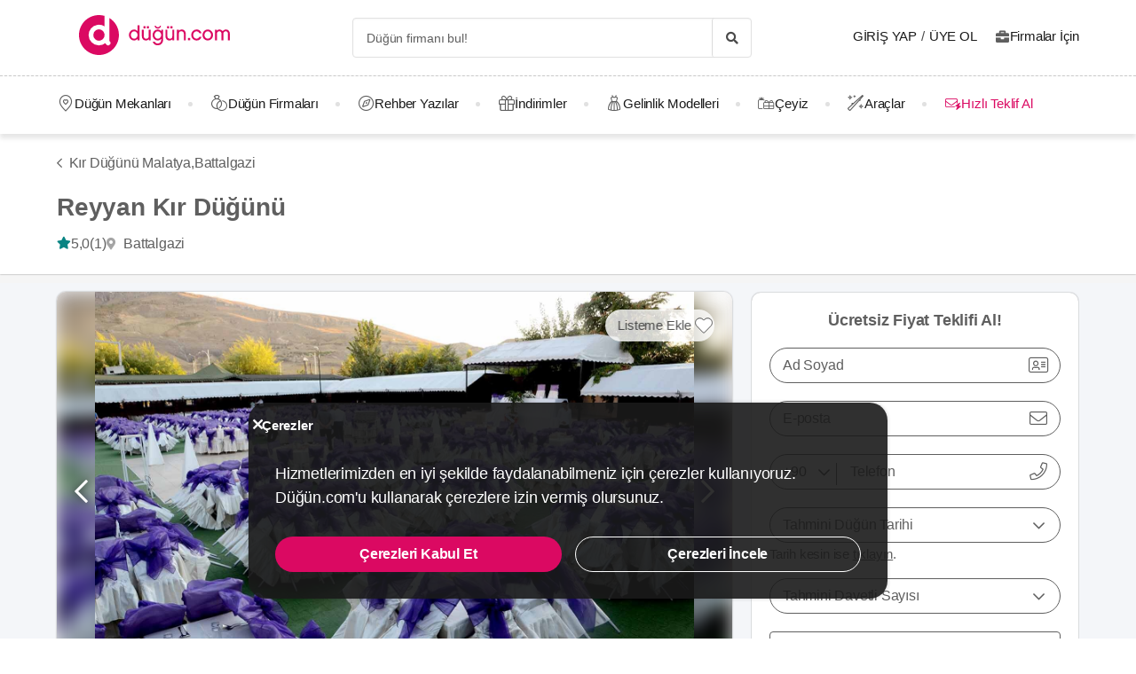

--- FILE ---
content_type: application/javascript
request_url: https://dugun.com/assets/desktop/provider.js?v=612f4a990ea2350b39356
body_size: 129627
content:
(window.webpackJsonp=window.webpackJsonp||[]).push([["desktop/provider",2,3,5,12,18,21,22,47,48,62,69,72,73,74,75,104,105,106,128,140,144,145,146,147,148,150],{"+/RH":function(e,t,i){"use strict";function n(e){return null==e}function s(e){return null!=e}function r(e,t){return t.tag===e.tag&&t.key===e.key}function o(e){var t=e.tag;e.vm=new t({data:e.args})}function a(e,t,i){var n,r,o={};for(n=t;n<=i;++n)s(r=e[n].key)&&(o[r]=n);return o}function l(e,t,i){for(;t<=i;++t)o(e[t])}function d(e,t,i){for(;t<=i;++t){var n=e[t];s(n)&&(n.vm.$destroy(),n.vm=null)}}function c(e,t){e!==t&&(t.vm=e.vm,function(e){for(var t=Object.keys(e.args),i=0;i<t.length;i++)t.forEach((function(t){e.vm[t]=e.args[t]}))}(t))}Object.defineProperty(t,"__esModule",{value:!0}),t.h=function(e,t,i){return{tag:e,key:t,args:i}},t.patchChildren=function(e,t){s(e)&&s(t)?e!==t&&function(e,t){var i,u,h,p=0,m=0,f=e.length-1,g=e[0],v=e[f],_=t.length-1,y=t[0],b=t[_];for(;p<=f&&m<=_;)n(g)?g=e[++p]:n(v)?v=e[--f]:r(g,y)?(c(g,y),g=e[++p],y=t[++m]):r(v,b)?(c(v,b),v=e[--f],b=t[--_]):r(g,b)?(c(g,b),g=e[++p],b=t[--_]):r(v,y)?(c(v,y),v=e[--f],y=t[++m]):(n(i)&&(i=a(e,p,f)),n(u=s(y.key)?i[y.key]:null)?(o(y),y=t[++m]):r(h=e[u],y)?(c(h,y),e[u]=void 0,y=t[++m]):(o(y),y=t[++m]));p>f?l(t,m,_):m>_&&d(e,p,f)}(e,t):s(t)?l(t,0,t.length-1):s(e)&&d(e,0,e.length-1)}},"0+WL":function(e,t,i){"use strict";var n=i("t8Rm");t.a=()=>{const e=document.querySelectorAll(".js-go-to-url");e.length>0&&e.forEach(e=>{e.addEventListener("click",async()=>{await Object(n.yieldToMain)();const{url:t,blank:i=null}=e.dataset;i?window.open(t,"_blank"):window.location.assign(t)})})}},"0TCp":function(e,t,i){"use strict";var n=function(){var e=this,t=e.$createElement,i=e._self._c||t;return e.isButton?i("button",{class:["pagination__list--link",{"pagination__list--active disabled":e.active}],attrs:{disabled:e.active,type:"button"},on:{click:e.onClick}},[e._v("\n  "+e._s(e.pageNumber)+"\n")]):i("a",{class:["pagination__list--link",{"pagination__list--active disabled":e.active}],attrs:{href:e.href,disabled:e.active},on:{click:function(t){return t.preventDefault(),e.onClick(t)}}},[e._v("\n  "+e._s(e.pageNumber)+"\n")])};n._withStripped=!0;var s={name:"PaginationButton",props:{pageNumber:{type:Number,required:!0},active:{type:Boolean,required:!1,default:!1},isButton:{type:Boolean,default:!1}},computed:{href(){const e=new URLSearchParams(window.location.search);return e.delete("page"),e.append("page",this.pageNumber),`${window.location.pathname}?${e}`}},methods:{onClick(){this.$emit("loadPage",this.pageNumber)}}},r=i("KHd+"),o=Object(r.a)(s,n,[],!1,null,null,null);o.options.__file="assets/js/common/components/pagination/PaginationButton.vue";t.a=o.exports},"0pQ5":function(e,t,i){"use strict";Object.defineProperty(t,"__esModule",{value:!0}),t.default=void 0;var n=i("eO9T");t.default=function(){for(var e=arguments.length,t=new Array(e),i=0;i<e;i++)t[i]=arguments[i];return(0,n.withParams)({type:"or"},(function(){for(var e=this,i=arguments.length,n=new Array(i),s=0;s<i;s++)n[s]=arguments[s];return t.length>0&&t.reduce((function(t,i){return t||i.apply(e,n)}),!1)}))}},"0qvh":function(e,t,i){"use strict";i.d(t,"a",(function(){return n})),i.d(t,"b",(function(){return s}));const n="update-favorites-button-count",s="update-favorites-button-status"},"1PTn":function(e,t,i){"use strict";Object.defineProperty(t,"__esModule",{value:!0}),t.default=void 0;var n=i("eO9T"),s=(0,n.withParams)({type:"required"},(function(e){return"string"==typeof e?(0,n.req)(e.trim()):(0,n.req)(e)}));t.default=s},"1Z2g":function(e,t,i){"use strict";i("rGqo");var n=i("duae"),s=i("ijkX"),r=i("NueE"),o=i("8Ov2"),a=i("YpHG"),l=i("Q2aw");var d=i("Wgwc"),c=i.n(d),u=i("Xg9T"),h=i.n(u);const p=i("11iF");c.a.extend(p),c.a.extend(h.a),c()().localeData(),(()=>{const e=config.language||"en";switch(e){case"en":i.e(134).then(i.t.bind(null,"njAx",7)).then(()=>{c.a.locale(e)}).catch(()=>{});break;case"tr":i.e(135).then(i.t.bind(null,"UjPE",7)).then(()=>{c.a.locale(e)}).catch(()=>{});break;case"ar":i.e(132).then(i.t.bind(null,"zNFf",7)).then(()=>{c.a.locale(e)}).catch(()=>{});break;case"de":i.e(133).then(i.t.bind(null,"YhBJ",7)).then(()=>{c.a.locale(e)}).catch(()=>{})}})();var m=i("xv7K");i.d(t,"a",(function(){return a.a})),i.d(t,"b",(function(){return a.g})),i.p="/assets/",o.b.component("Fragment",n.a),o.b.filter("trans",a.i),o.b.filter("upper",a.j),o.b.filter("lower",a.h),o.b.filter("title",a.k),o.b.filter("formatCurrency",a.b),o.b.filter("formatNumber",a.d),o.b.filter("formatDate",a.c),o.b.filter("url",a.g),o.b.filter("asset",a.e),o.b.filter("staticImage",a.f),o.b.mixin({methods:{goToUrl:function(e,t,i){if(e){const n=l.a.generate(e,t);i?window.open(n,"_blank"):window.location.assign(n)}},formatTags:function(e){const t=e?e.filter(e=>e):[],i=[];return t.forEach((e,n)=>{0===n?i.push(`: ${e}, `):n+1!==t.length?i.push(`${e}, `):i.push(e)}),i}}}),o.b.config.devtools||"prod"!==config.app_env||(s.a({Vue:o.b,dsn:"https://7ae91df1a3634222a06f44c597abb887@o1221374.ingest.sentry.io/6364574",environment:"production",tracesSampleRate:1,trackComponents:!0,integrations:[r.a({levels:["error","debug","assert"]})],ignoreErrors:["Network request failed","Failed to fetch","Network Error",/\bis required to use ICU MessageFormat but it has not been found\b/],beforeSend:(e,t)=>{var i,n,s,r,o;const{response:a}=t.originalException||{};return(null===(i=e.exception)||void 0===i?void 0:null===(n=i.values)||void 0===n?void 0:null===(s=n[0])||void 0===s?void 0:null===(r=s.stacktrace)||void 0===r?void 0:null===(o=r.frames)||void 0===o?void 0:o.some(e=>{var t,i;return!(null===(t=e.filename)||void 0===t||!t.includes("gtm.js"))||!(null===(i=e.filename)||void 0===i||!i.includes("beacon.min.js"))}))?null:[401,403,500,503].includes(null==a?void 0:a.status)?null:e}}),o.b.config.errorHandler=(e,t)=>{var i,n;const s=null==t?void 0:null===(i=t.$vnode)||void 0===i?void 0:null===(n=i.componentOptions)||void 0===n?void 0:n.tag;Object(m.a)({errorStack:e,...s?{component:{name:t.$vnode.componentOptions.tag}}:void 0})})},"1dWI":function(e,t,i){"use strict";var n=this&&this.__importDefault||function(e){return e&&e.__esModule?e:{default:e}};Object.defineProperty(t,"__esModule",{value:!0});const s=n(i("GKsG")),r=n(i("iGw1")),o=n(i("gFm5"));t.default=function(e){const t=s.default(e.email.toLowerCase()),i=o.default(t);if(!i)return;const{domains:n,domainThreshold:a,distanceFunction:l,secondLevelDomains:d,topLevelDomains:c}=e;if(d&&c&&-1!==d.indexOf(i.secondLevelDomain)&&-1!==c.indexOf(i.topLevelDomain))return;let u=r.default({domain:i.domain,domains:n,distanceFunction:l,threshold:a});if(u)return u==i.domain?void 0:{address:i.address,domain:u,full:i.address+"@"+u};const h=r.default({domain:i.secondLevelDomain,domains:d,distanceFunction:l,threshold:e.secondLevelThreshold}),p=r.default({domain:i.topLevelDomain,domains:c,distanceFunction:l,threshold:e.topLevelThreshold});if(i.domain){u=i.domain;let e=!1;if(h&&h!=i.secondLevelDomain&&(u=u.replace(i.secondLevelDomain,h),e=!0),p&&p!=i.topLevelDomain&&""!==i.secondLevelDomain&&(u=u.replace(new RegExp(i.topLevelDomain+"$"),p),e=!0),e)return{address:i.address,domain:u,full:i.address+"@"+u}}}},"2U4J":function(e,t,i){"use strict";var n=function(){var e=this,t=e.$createElement,i=e._self._c||t;return i("transition",{attrs:{name:e.animation}},[i("div",{ref:"modal",class:["c-modal js-c-modal",{"c-modal--center-header-title":e.centerHeaderTitle},{"c-modal--full-screen":e.isFullScreen},{"has-footer":e.hasFooter}],style:{"z-index":e.zIndex,padding:e.padding+"px"},attrs:{tabindex:"0"},on:{keyup:function(t){return!t.type.indexOf("key")&&e._k(t.keyCode,"esc",27,t.key,["Esc","Escape"])?null:e.closeModal(t)}}},[e.isFullScreen&&!0!==e.config.isModalForceDisableFullScreen?e._e():i("div",{staticClass:"c-modal__background",on:{click:e.closeModal}}),e._v(" "),i("div",{staticClass:"c-modal__inner",style:{width:e.innerWidth,height:e.innerHeight}},[e.isLoading?i("Loading"):[e.showHeader?i("header",{staticClass:"c-modal__header js-c-modal-header"},[e._t("header",[e.title?i("p",{staticClass:"c-modal__header-title is-text-truncated",domProps:{innerHTML:e._s(e.title)}}):e._e(),e._v(" "),i("button",e._b({staticClass:"c-modal__close icon-times-regular",attrs:{type:"button"},on:{click:e.closeModal}},"button",e.closeButtonProps,!1))])],2):e._e(),e._v(" "),i("div",{class:["c-modal__body js-c-modal-body",{"is-spaceless":e.isSpacelessBody},e.bodyRadius&&"c-modal__body--radius-"+e.bodyRadius],style:{height:e.bodyHeight,"background-color":e.bodyBackgroundColor}},[e.showBodyCloseButton?i("button",e._b({staticClass:"c-modal__close icon-times-regular",style:e.bodyCloseButtonStyles,attrs:{type:"button"},on:{click:e.closeModal}},"button",e.closeButtonProps,!1)):e._e(),e._v(" "),e._t("body")],2),e._v(" "),e.hasFooter?i("footer",{class:["c-modal__footer",{"c-modal__footer--has-shadow":e.hasFooterShadow},{"c-modal__footer--borderless":e.hasBorderlessFooter}]},[e._t("footer")],2):e._e()]],2)])])};n._withStripped=!0;var s=i("t8Rm"),r={name:"Modal",components:{Loading:i("aCbM").a},props:{showHeader:{type:Boolean,default:!0},centerHeaderTitle:{type:Boolean,default:!1},title:{type:String,default:""},isFullScreen:{type:Boolean,default:!1},innerWidth:{type:String,default:""},innerHeight:{type:String,default:""},bodyHeight:{type:String,default:""},animation:{type:String,default:"is-modal-fade"},hasFooter:{type:Boolean,default:!1},hasFooterShadow:{type:Boolean,default:!1},showBodyCloseButton:{type:Boolean,default:!1},bodyRadius:{type:[Number,String],default:null,validator:e=>[6,10].includes(e)},isSpacelessBody:{type:Boolean,default:!1},zIndex:{type:Number,default:11},hasBorderlessFooter:{type:Boolean,default:!1},bodyBackgroundColor:{type:String,default:""},bodyCloseButtonStyles:{type:String,default:"position: absolute; top: 10px; z-index: 3; inset-inline-end: 15px;"},closeButtonProps:{type:Object,default:()=>({})},padding:{type:Number,default:0,validator:e=>[0,30].includes(e)}},data:()=>({isLoading:!0,config:config}),async mounted(){await Object(s.yieldToMain)(),this.isLoading=!0,await Object(s.yieldToMain)(),this.clipBody(),this.$refs.modal.focus(),await Object(s.yieldToMain)(),this.isLoading=!1},beforeDestroy(){this.unclipBody()},methods:{async closeModal(){await Object(s.yieldToMain)(),this.unclipBody(),await Object(s.yieldToMain)(),this.$emit("modalClosed")},clipBody(){document.getElementsByTagName("html")[0].classList.add("is-clipped")},unclipBody(){this.getOpenedModalCount()>1||document.getElementsByTagName("html")[0].classList.remove("is-clipped")},getOpenedModalCount:()=>document.querySelectorAll(".js-c-modal").length}},o=i("KHd+"),a=Object(o.a)(r,n,[],!1,null,null,null);a.options.__file="assets/js/common/components/Modal/index.vue";t.a=a.exports},"3C5+":function(e,t,i){"use strict";var n=function(){var e=this,t=e.$createElement,i=e._self._c||t;return i("label",{class:e.phoneFieldModifierClasses,style:{width:e.phoneFieldWidth+"px"}},[i("div",{staticClass:"is-relative"},[i("select",{directives:[{name:"model",rawName:"v-model",value:e.countryCode,expression:"countryCode"}],class:["form__country-phone-select",{"form__country-phone-select--error":e.errorMessage},{"form--filled":e.hasValue()}],attrs:{disabled:e.disableSelectCountry},on:{change:[function(t){var i=Array.prototype.filter.call(t.target.options,(function(e){return e.selected})).map((function(e){return"_value"in e?e._value:e.value}));e.countryCode=t.target.multiple?i:i[0]},e.updateCountry]}},e._l(e.countries,(function(t){return i("option",{key:t.countryCode,domProps:{value:t.countryCode,selected:t.countryCode==e.countryCode}},[e._v("\n        "+e._s(t.countryCallCode)+"\n      ")])})),0),e._v(" "),i("span",{class:["form__country-phone-down-arrow icon-chevron-down-regular icon-clear-events before--text-align-left",{"form__country-phone-down-arrow--error":e.errorMessage}]}),e._v(" "),i("div",{class:["form__country-phone-vertical-line",{"form__country-phone-vertical-line--error":e.errorMessage}]}),e._v(" "),i("div",{class:["form__group",{"form--field-error":e.errorMessage},{"form--filled":e.hasValue()}]},[i("input",e._b({directives:[{name:"model",rawName:"v-model",value:e.$v.value.$model,expression:"$v.value.$model"}],ref:"inputRef",class:["form__country-phone-input",{"form--filled":e.hasValue()}],style:{backgroundColor:e.inputBgColor},attrs:{type:"tel",inputmode:"tel",placeholder:e.placeholder},domProps:{value:e.$v.value.$model},on:{input:[function(t){t.target.composing||e.$set(e.$v.value,"$model",t.target.value)},e.maskPhone],focus:function(t){return e.onFocus(t)},blur:e.validate}},"input",e.$attrs,!1)),e._v(" "),e.label&&e.isLabelShow?i("span",{class:["form__label",{"form__label--active":e.$v.value.$model}],style:{backgroundColor:e.inputBgColor}},[e._v("\n        "+e._s(e.label)+"\n      ")]):e._e(),e._v(" "),i("span",{staticClass:"icon-phone-right-light icon-md"})])]),e._v(" "),e.errorMessage?i("p",{class:["form__error",{"has-text-white":e.isFormErrorColorWhite}]},[e._v("\n    "+e._s(e.errorMessage)+"\n  ")]):e._e()])};n._withStripped=!0;i("rGqo");var s=i("Hc5T"),r=i("ta7f"),o=i("Fj9H"),a={name:"CountryPhoneField",mixins:[s.validationMixin],inheritAttrs:!1,props:{label:{type:String,required:!1},placeholder:{type:String,required:!1,default:""},labelClass:{type:String,required:!1},phoneFieldModifierClasses:{type:String,required:!1},phoneFieldWidth:{type:String,required:!1},inputBgColor:{type:String,required:!1},isFormErrorColorWhite:{type:Boolean,default:!1},disableSelectCountry:{type:Boolean,default:!1},minLength:{type:Number,default:null},maxLength:{type:Number,default:null},minLengthMessage:{type:String,default:""},maxLengthMessage:{type:String,default:""}},data(){const e=this.$attrs.value?this.$attrs.value.split(" ")[1]:"";return{value:e,language:config.countryCode,countryCode:config.countryCode.toLowerCase(),activeCountry:o.b[config.countryCode.toLowerCase()],errorMessage:null,isLabelShow:!!e}},computed:{countries(){const e=[];for(const[t,i]of Object.entries(o.a[config.language]))e.push({countryCode:t,countryName:i,countryCallCode:o.b[t].callCode});return e}},validations(){return{value:{...this.$attrs.required&&{required:r.required},...null!==this.minLength&&{minLength:Object(r.minLength)(this.minLength)},...null!==this.maxLength&&{maxLength:Object(r.maxLength)(this.maxLength)}}}},methods:{maskPhone(e){this.value=e.target.value||"",this.value=this.value.replace(/\D/g,"");const t=`${this.activeCountry.callCode}${this.value.replace(/\s+/g,"")}`;this.$emit("input",t),this.$emit("setValue",t),this.$emit("getRawNumber",{number:t,rawNumber:`${this.value.replace(/\s+/g,"")}`}),this.$emit("getAllData",{number:t,rawNumber:`${this.value.replace(/\s+/g,"")}`,activeCountry:this.activeCountry})},updateCountry(){let e;this.activeCountry=o.b[this.countryCode],this.value&&(e=`${this.activeCountry.callCode}${this.value&&this.value.replace(/\s+/g,"")}`),this.value&&(this.value=this.value.replace(/\D/g,"")),this.$emit("input",e),this.$emit("getRawNumber",{number:e,rawNumber:`${this.value.replace(/\s+/g,"")}`}),this.$emit("getAllData",{number:e,rawNumber:`${this.value.replace(/\s+/g,"")}`,activeCountry:this.activeCountry})},validate(){this.onBlur(),this.value=this.$el.querySelector("input").value||"";const e=`${this.activeCountry.callCode}${this.value.replace(/\s+/g,"")}`;this.value&&(this.$emit("input",e),this.$emit("getRawNumber",{number:e,rawNumber:`${this.value.replace(/\s+/g,"")}`}),this.$emit("getAllData",{number:e,rawNumber:`${this.value.replace(/\s+/g,"")}`,activeCountry:this.activeCountry})),this.$v.value.$touch(),this.$v.value.$dirty&&(!1===this.$v.value.required?this.errorMessage=this.$options.filters.trans("validation.required"):!1===this.$v.value.minLength?this.errorMessage=this.minLengthMessage||this.$options.filters.trans("validation.min_length",{minLength:this.$v.value.$params.minLength.min}):!1===this.$v.value.maxLength?this.errorMessage=this.maxLengthMessage||this.$options.filters.trans("validation.max_length",{maxLength:this.$v.value.$params.maxLength.max}):this.errorMessage=null)},hasValue(){var e;return!this.errorMessage&&(null===(e=this.value)||void 0===e?void 0:e.length)>0},onFocus(e){this.errorMessage=null,this.isLabelShow=!0,this.$refs.inputRef.placeholder="",this.$emit("focus",e)},onBlur(){this.$refs.inputRef&&(this.hasValue(),this.$refs.inputRef.value.length>0?this.isLabelShow=!0:(this.isLabelShow=!1,this.$refs.inputRef.placeholder=this.placeholder))},reset(){this.value="",this.$v.value.$model="",this.$refs.inputRef.placeholder=this.placeholder,this.isLabelShow=!1,this.$refs.inputRef&&(this.$refs.inputRef.value="")}}},l=i("KHd+"),d=Object(l.a)(a,n,[],!1,null,null,null);d.options.__file="assets/js/common/components/fields/CountryPhoneField.vue";t.a=d.exports},"3HfF":function(e,t,i){"use strict";var n=function(){var e=this,t=e.$createElement,i=e._self._c||t;return i("nav",{class:["pagination is-centered m-0",{"pagination--white":e.isWhite},{"pagination--numbers-very-light-grey":e.isNumbersVeryLightGrey},e.modifierClass],attrs:{role:"navigation","aria-label":"pagination"}},[i("button",{staticClass:"pagination__button has-background-white icon-chevron-left-solid before--fs-12 column-gap--xs",attrs:{type:"button",disabled:e.isPreviousButtonDisabled,"data-track":"pagination-item"},domProps:{innerHTML:e._s(e.$options.filters.trans("listing.pagination.prev"))},on:{click:e.previousPage}}),e._v(" "),i("ul",{staticClass:"pagination__list"},[e.showFirstPage?i("li",[i("PaginationButton",{attrs:{"is-button":e.useButtons,"page-number":1,active:!1,"data-track":"pagination-item"},on:{loadPage:function(){return e.onChangePage(1)}}}),e._v(" "),i("span",{staticClass:"pagination--ellipsis"},[e._v("…")])],1):e._e(),e._v(" "),e._l(e.pages,(function(t){return i("li",{key:t},[i("PaginationButton",{attrs:{"is-button":e.useButtons,"page-number":t,active:t===e.currentPage,"data-track":"pagination-item"},on:{loadPage:e.onChangePage}})],1)})),e._v(" "),e.showLastPage?i("li",[i("span",{staticClass:"pagination--ellipsis"},[e._v("…")]),e._v(" "),i("PaginationButton",{attrs:{"is-button":e.useButtons,"page-number":e.pageCount,active:!1,"data-track":"pagination-item"},on:{loadPage:function(){return e.onChangePage(e.pageCount)}}})],1):e._e()],2),e._v(" "),i("button",{staticClass:"pagination__button has-background-white icon-chevron-right-solid-after after--fs-12 column-gap--xs",attrs:{type:"button",disabled:e.isNextButtonDisabled,"data-track":"pagination-item"},domProps:{innerHTML:e._s(e.$options.filters.trans("listing.pagination.next"))},on:{click:e.nextPage}})])};n._withStripped=!0;var s={name:"Pagination",components:{PaginationButton:i("0TCp").a},props:{currentPage:{type:Number,default:1},pageCount:{type:Number,default:1},visiblePagesCount:{type:Number,default:5},isWhite:{type:Boolean,default:!1},isNumbersVeryLightGrey:{type:Boolean,default:!1},modifierClass:{type:String,default:""},useButtons:{type:Boolean,default:!1}},computed:{isPreviousButtonDisabled(){return 1===this.currentPage},isNextButtonDisabled(){return this.currentPage===this.pageCount},firstPage(){return 1===this.currentPage?1:this.currentPage===this.pageCount&&this.pageCount>=this.visiblePagesCount?this.pageCount-this.visiblePagesCount+1:Math.max(1,this.currentPage-2)},lastPage(){return Math.min(this.firstPage+this.visiblePagesCount-1,this.pageCount)},showLastPage(){return this.pageCount>this.lastPage&&this.pageCount-this.currentPage>3},showFirstPage(){return this.currentPage>2&&this.lastPage!==this.pages.length},pages(){const e=[];for(let t=this.firstPage;t<=this.lastPage;t+=1)e.push(t);return e}},methods:{nextPage(){this.isNextButtonDisabled||this.$emit("nextPage",this.currentPage+1)},previousPage(){this.isPreviousButtonDisabled||this.$emit("previousPage",this.currentPage-1)},onChangePage(e){this.$emit("triggerPage",e)}}},r=i("KHd+"),o=Object(r.a)(s,n,[],!1,null,null,null);o.options.__file="assets/js/desktop/listing/Pagination.vue";t.a=o.exports},"46jY":function(e,t,i){"use strict";var n=function(){var e=this,t=e.$createElement,i=e._self._c||t;return i("div",{staticClass:"comment comment__card"},[i("div",{staticClass:"comment__header"},[i("Avatar",{attrs:{"short-name":e.comment.coupleShortName}}),e._v(" "),i("div",{staticClass:"comment__description"},[i("p",{staticClass:"comment__description--title"},[e._v("\n        "+e._s(e._f("title")(e.comment.coupleFullName))+"\n      ")]),e._v(" "),i("p",{staticClass:"comment__description--subtitle mb-5"},[e._v("\n        "+e._s(e._f("trans")("couple.wedding_date",{date:e.$options.filters.formatDate(e.comment.organizationDate)}))+"\n      ")]),e._v(" "),i("div",{staticClass:"is-flex is-justify-content-space-between is-align-items-center"},[e.smallCard&&0!==e.comment.score?i("p",{staticClass:"fs-16 has-text-grey-dark mr-15 icon-star-solid before--teal"},[e._v("\n          "+e._s(e.commentScore)+"\n        ")]):e._e()])]),e._v(" "),e.smallCard||0===e.comment.score?e._e():i("div",{staticClass:"ml-auto"},[i("span",{staticClass:"tag is-transparent has-primary-border-radius is-medium fs-16 ml-15"},[e._v("\n        "+e._s(e._f("trans")("testimonials.rate.steps.score.option1"))+"\n        "),i("span",{staticClass:"ml-5 has-text-weight-bold"},[e._v("\n          "+e._s(e._f("formatNumber")(e.comment.scoreQuality,{minFraction:1,maxFraction:1}))+"\n        ")])]),e._v(" "),i("span",{staticClass:"tag is-transparent has-primary-border-radius is-medium fs-16 ml-15"},[e._v("\n        "+e._s(e._f("trans")("testimonials.rate.steps.score.option2"))+"\n        "),i("span",{staticClass:"ml-5 has-text-weight-bold"},[e._v("\n          "+e._s(e._f("formatNumber")(e.comment.scoreStaff,{minFraction:1,maxFraction:1}))+"\n        ")])]),e._v(" "),i("span",{staticClass:"tag is-transparent has-primary-border-radius is-medium fs-16 ml-15"},[e._v("\n        "+e._s(e._f("trans")("testimonials.rate.steps.score.option3"))+"\n        "),i("span",{staticClass:"ml-5 has-text-weight-bold"},[e._v("\n          "+e._s(e._f("formatNumber")(e.comment.scoreCommunication,{minFraction:1,maxFraction:1}))+"\n        ")])])])],1),e._v(" "),e.comment.providerTestimonialImage.length&&e.showMedia?[i("div",{staticClass:"comment__images-container"},[e._l(e.comment.providerTestimonialImage.slice(0,7),(function(t,n){return[n+1===7&&e.comment.providerTestimonialImage.length>7?i("div",{key:t.id,staticClass:"comment__event-image-container",on:{click:function(t){return e.openProviderCommentGallery({commentId:e.comment.id})}}},[i("img",{staticClass:"comment__image m-0",attrs:{src:t.image.thumbnailUrl,alt:e.comment.provider.name+t.image.id,width:"60",height:"60"}}),e._v(" "),i("span",{staticClass:"comment__event-image-shadow"},[e._v("\n            "+e._s("+"+(e.comment.providerTestimonialImage.length-7))+"\n          ")])]):i("img",{key:t.id,staticClass:"comment__image",attrs:{src:t.image.thumbnailUrl,alt:e.comment.provider.name+t.image.id,width:"60",height:"60"},on:{click:function(t){return e.openProviderCommentGallery({commentId:e.comment.id,index:n})}}})]}))],2),e._v(" "),i("hr",{staticClass:"comment__seperator"})]:e._e(),e._v(" "),e.comment.providerTestimonialComment?i("div",[i("div",{staticClass:"is-flexbox-horizontal-center"},[i("hr",{staticClass:"dgn-divider dgn-divider--vertical ml-35 mr-50"}),e._v(" "),i("ReadMore",{attrs:{text:e.comment.testimonial,limit:300,"modifier-class":"has-text-weight-bold has-text-grey-dark","text-modifier-class":"fs-16 has-text-grey-dark","button-text":e.$options.filters.trans("testimonials.read_more")}})],1)]):i("p",{staticClass:"comment__text"},[i("ReadMore",{attrs:{text:e.comment.testimonial,limit:300,"modifier-class":"has-text-weight-bold has-text-grey-dark","text-modifier-class":"fs-16 has-text-grey-dark","button-text":e.$options.filters.trans("testimonials.read_more")}})],1),e._v(" "),e.comment.providerTestimonialComment?i("div",{staticClass:"comment__card pt-20 ml-10 pb-0"},[i("div",{staticClass:"comment__header mb-0 is-align-items-flex-start"},[i("Avatar",{attrs:{image:e.comment.provider.providerPreviewImage,alt:e.comment.provider.name,width:"50",height:"50"}}),e._v(" "),i("div",{staticClass:"comment__description ml-5"},[i("p",{staticClass:"comment__description--title",staticStyle:{"margin-top":"7px"}},[e._v("\n          "+e._s(e.comment.provider.name)+"\n        ")]),e._v(" "),i("p",{staticClass:"comment__description--subtitle mb-5"},[e._v("\n          "+e._s(e.comment.providerTestimonialComment.comment)+"\n        ")])])],1)]):e._e()],2)};n._withStripped=!0;var s=i("KEvX"),r=i("UJln"),o=i("B0Xu"),a={name:"ProviderComment",components:{ReadMore:s.a,Avatar:r.default},props:{comment:{type:Object,required:!0},showMedia:{required:!1,type:[Boolean,Number],default:!1},smallCard:{required:!1,type:Boolean,default:!1}},computed:{commentScore(){return this.comment.score||0===this.comment.score?this.comment.score.toFixed(1).replace(/\./g,","):this.comment.score}},methods:{openProviderCommentGallery({commentId:e,index:t=0}){o.a.$emit("comment-gallery-opened",{commentId:e,index:t})}}},l=i("KHd+"),d=Object(l.a)(a,n,[],!1,null,null,null);d.options.__file="assets/js/desktop/provider/ProviderComments/ProviderComment.vue";t.a=d.exports},"4I+A":function(e,t,i){"use strict";var n=i("B0Xu");t.a=()=>{const e=document.querySelectorAll(".js-auth-modal-trigger");e.length>0&&e.forEach(e=>{e.addEventListener("click",()=>{let t;const i="true"===e.dataset.isLoginWithCode;if(e.dataset.authModalParamsData)try{t=JSON.parse(e.dataset.authModalParamsData)}catch{}n.b.$emit("openAuthModal",{isRegister:!i,isLoginWithCode:i,authModalParamsData:t})})})}},"5lKX":function(e,t,i){"use strict";Object.defineProperty(t,"__esModule",{value:!0}),t.default=void 0;var n=i("eO9T");t.default=function(e){return(0,n.withParams)({type:"requiredUnless",prop:e},(function(t,i){return!!(0,n.ref)(e,this,i)||(0,n.req)(t)}))}},"5pEQ":function(e,t,i){"use strict";i.d(t,"a",(function(){return s})),i.d(t,"b",(function(){return d})),i.d(t,"c",(function(){return c})),i.d(t,"d",(function(){return u}));
/**
 * @license
 * Copyright 2017 Google LLC
 *
 * Licensed under the Apache License, Version 2.0 (the "License");
 * you may not use this file except in compliance with the License.
 * You may obtain a copy of the License at
 *
 *   http://www.apache.org/licenses/LICENSE-2.0
 *
 * Unless required by applicable law or agreed to in writing, software
 * distributed under the License is distributed on an "AS IS" BASIS,
 * WITHOUT WARRANTIES OR CONDITIONS OF ANY KIND, either express or implied.
 * See the License for the specific language governing permissions and
 * limitations under the License.
 */
const n=[];var s;!function(e){e[e.DEBUG=0]="DEBUG",e[e.VERBOSE=1]="VERBOSE",e[e.INFO=2]="INFO",e[e.WARN=3]="WARN",e[e.ERROR=4]="ERROR",e[e.SILENT=5]="SILENT"}(s||(s={}));const r={debug:s.DEBUG,verbose:s.VERBOSE,info:s.INFO,warn:s.WARN,error:s.ERROR,silent:s.SILENT},o=s.INFO,a={[s.DEBUG]:"log",[s.VERBOSE]:"log",[s.INFO]:"info",[s.WARN]:"warn",[s.ERROR]:"error"},l=(e,t,...i)=>{if(t<e.logLevel)return;const n=(new Date).toISOString(),s=a[t];if(!s)throw new Error(`Attempted to log a message with an invalid logType (value: ${t})`);console[s](`[${n}]  ${e.name}:`,...i)};class d{constructor(e){this.name=e,this._logLevel=o,this._logHandler=l,this._userLogHandler=null,n.push(this)}get logLevel(){return this._logLevel}set logLevel(e){if(!(e in s))throw new TypeError(`Invalid value "${e}" assigned to \`logLevel\``);this._logLevel=e}setLogLevel(e){this._logLevel="string"==typeof e?r[e]:e}get logHandler(){return this._logHandler}set logHandler(e){if("function"!=typeof e)throw new TypeError("Value assigned to `logHandler` must be a function");this._logHandler=e}get userLogHandler(){return this._userLogHandler}set userLogHandler(e){this._userLogHandler=e}debug(...e){this._userLogHandler&&this._userLogHandler(this,s.DEBUG,...e),this._logHandler(this,s.DEBUG,...e)}log(...e){this._userLogHandler&&this._userLogHandler(this,s.VERBOSE,...e),this._logHandler(this,s.VERBOSE,...e)}info(...e){this._userLogHandler&&this._userLogHandler(this,s.INFO,...e),this._logHandler(this,s.INFO,...e)}warn(...e){this._userLogHandler&&this._userLogHandler(this,s.WARN,...e),this._logHandler(this,s.WARN,...e)}error(...e){this._userLogHandler&&this._userLogHandler(this,s.ERROR,...e),this._logHandler(this,s.ERROR,...e)}}function c(e){n.forEach(t=>{t.setLogLevel(e)})}function u(e,t){for(const i of n){let n=null;t&&t.level&&(n=r[t.level]),i.userLogHandler=null===e?null:(t,i,...r)=>{const o=r.map(e=>{if(null==e)return null;if("string"==typeof e)return e;if("number"==typeof e||"boolean"==typeof e)return e.toString();if(e instanceof Error)return e.message;try{return JSON.stringify(e)}catch(e){return null}}).filter(e=>e).join(" ");i>=(null!=n?n:t.logLevel)&&e({level:s[i].toLowerCase(),message:o,args:r,type:t.name})}}}},"62b2":function(e,t,i){"use strict";Object.defineProperty(t,"__esModule",{value:!0}),t.default=void 0;var n=i("eO9T");t.default=function(e){return(0,n.withParams)({type:"minValue",min:e},(function(t){return!(0,n.req)(t)||(!/\s/.test(t)||t instanceof Date)&&+t>=+e}))}},"6jfR":function(e,t,i){"use strict";var n=this&&this.__importDefault||function(e){return e&&e.__esModule?e:{default:e}};Object.defineProperty(t,"__esModule",{value:!0}),t.POPULAR_TLDS=t.POPULAR_DOMAINS=t.run=void 0;const s=n(i("FjFL"));t.run=s.default;const r=i("qbGs");Object.defineProperty(t,"POPULAR_DOMAINS",{enumerable:!0,get:function(){return r.POPULAR_DOMAINS}}),Object.defineProperty(t,"POPULAR_TLDS",{enumerable:!0,get:function(){return r.POPULAR_TLDS}});const o={run:s.default,POPULAR_DOMAINS:r.POPULAR_DOMAINS,POPULAR_TLDS:r.POPULAR_TLDS};t.default=o},"7BF0":function(e,t,i){"use strict";Object.defineProperty(t,"__esModule",{value:!0}),t.default=void 0;var n=i("eO9T");t.default=function(e,t){return(0,n.withParams)({type:"between",min:e,max:t},(function(i){return!(0,n.req)(i)||(!/\s/.test(i)||i instanceof Date)&&+e<=+i&&+t>=+i}))}},"8CQc":function(e,t,i){"use strict";var n=i("B0Xu"),s=i("A3EW");t.a=()=>{s.a.getItem("openAddNewPhoneModal")&&setTimeout(()=>{n.b.$emit("addContact","phone")},1e3)}},"8Ov2":function(e,t,i){"use strict";i.d(t,"c",(function(){return r})),i.d(t,"a",(function(){return o}));var n=i("oCYn");i.d(t,"b",(function(){return n.default}));var s=i("t8Rm");const r=async(e={})=>{const{rootEl:t,routesObject:r,components:o}=e;let a;if(!o||!Array.isArray(o)||o.length<1)return;if(r){const e=await i.e(166).then(i.bind(null,"jE9Z"));if(!(null==e?void 0:e.default))return;const t=null==e?void 0:e.default;n.default.use(t),a=new t(r)}const l={};o.forEach(e=>{if(!(null==e?void 0:e.name)||!(null==e?void 0:e.component))return;const i=Object(s.getComponentNameByKebabCase)(e.name),r="function"==typeof e.component;t?l[i]=r?e.component:e.component.default:document.querySelectorAll(i).forEach(t=>{new n.default({el:t,components:{[i]:r?e.component:e.component.default},...a&&{router:a}})})}),t&&new n.default({el:t,components:l,...a&&{router:a}})},o=new Event("VUEDOMContentLoaded")},"9u43":function(e,t,i){"use strict";i.r(t);var n=function(){var e=this,t=e.$createElement,i=e._self._c||t;return e.currentStep===e.STEPS.ONE?i("form",{staticClass:"c-call-me-widget-form",attrs:{novalidate:""},on:{submit:function(t){return t.preventDefault(),e.validateFormData(t)}}},[i("CountryPhoneField",{ref:"phoneField",staticClass:"c-call-me-widget-form__item",attrs:{label:e.$options.filters.trans("form.phone.label"),placeholder:e.$options.filters.trans("form.phone.label"),type:"phone",name:"phone","data-track":"callme-form-element","data-input":"phone",required:!0},on:{focus:e.handlePhoneFocus},model:{value:e.formData.phone,callback:function(t){e.$set(e.formData,"phone",t)},expression:"formData.phone"}}),e._v(" "),e.shouldShowNameField?i("TextField",{ref:"nameField",staticClass:"c-call-me-widget-form__item",attrs:{label:e.$options.filters.trans("form.fullname.label"),type:"text",name:"name","data-type":"name","data-track":"callme-form-element","data-input":"name",required:!0},on:{blur:function(t){return e.pushDataLayer({action:"active",input:"name"})}},model:{value:e.formData.name,callback:function(t){e.$set(e.formData,"name",t)},expression:"formData.name"}}):e._e(),e._v(" "),i("button",{class:["button is-teal secondary is-rounded c-call-me-widget-form__item",{"is-loading":e.isLoading}],attrs:{disabled:e.isLoading,type:"submit"}},[e._v("\n    "+e._s(e.$options.filters.trans("call_me_widget.step_one_cta"))+"\n  ")])],1):e.currentStep===e.STEPS.TWO?i("form",{staticClass:"c-call-me-widget-form",attrs:{novalidate:""},on:{submit:function(t){return t.preventDefault(),e.validateFormData(t)}}},[i("SelectField",{ref:"dateField",staticClass:"c-call-me-widget-form__item",attrs:{"custom-icon":"icon-calendar-light before--fs-20",label:e.$options.filters.trans("generic.date.name"),name:"meetingDate",options:e.availableDates,"data-track":"callme-form-element","data-input":"date",required:!0},model:{value:e.selectedDateLabel,callback:function(t){e.selectedDateLabel=t},expression:"selectedDateLabel"}}),e._v(" "),i("SelectField",{ref:"hourField",staticClass:"c-call-me-widget-form__item",attrs:{label:e.$options.filters.trans("generic.date.hours"),name:"meetingHour","is-selected-value-truncated":!0,options:e.availableHourOptions,"data-track":"callme-form-element","data-input":"hour",required:!0},model:{value:e.selectedHourValue,callback:function(t){e.selectedHourValue=t},expression:"selectedHourValue"}}),e._v(" "),i("button",{class:["button is-teal has-text-teal is-rounded is-outlined has-background-white c-call-me-widget-form__item",{"is-loading":e.isLoading}],attrs:{disabled:e.isLoading,type:"submit"}},[e._v("\n    "+e._s(e.$options.filters.trans("call_me_widget.step_two_cta"))+"\n  ")])],1):e.currentStep===e.STEPS.SUCCESS?i("CallMeWidgetAlert",[e._v("\n  "+e._s(e.$options.filters.trans("call_me_widget.info.success"))+"\n  "),i("button",{staticClass:"is-button-unstyled fs-14",attrs:{type:"button"},domProps:{innerHTML:e._s(e.$options.filters.trans("call_me_widget.info.success_select_date"))},on:{click:e.openStepTwo}})]):e.currentStep===e.STEPS.SUCCESS_APPOINTMENT?i("CallMeWidgetAlert",{attrs:{text:e.successAppointmentMessage}}):e._e()};n._withStripped=!0;i("rGqo");var s=i("Wgwc"),r=i.n(s),o=i("ScV4"),a=i("B0Xu"),l=i("Zahu"),d=i("t8Rm"),c=i("3C5+"),u=i("YHeC"),h=i("dfBF"),p=function(){var e=this.$createElement,t=this._self._c||e;return t("div",{class:["c-call-me-widget-alert",this.variantClass]},[t("span",{staticClass:"c-call-me-widget-alert__content"},[this.$slots.default?this._t("default"):t("fragment",{domProps:{innerHTML:this._s(this.text)}})],2)])};p._withStripped=!0;var m={name:"CallMeWidgetAlert",props:{type:{type:String,default:"success"},text:{type:String,default:""}},computed:{variantClass(){return"success"===this.type?"c-call-me-widget-alert--success icon-check-circle-solid":""}}},f=i("KHd+"),g=Object(f.a)(m,p,[],!1,null,null,null);g.options.__file="assets/js/common/components/CallMeWidget/CallMeWidgetAlert.vue";var v=g.exports;const _={ONE:1,TWO:2,SUCCESS_APPOINTMENT:3,SUCCESS:4};var y={name:"CallMeWidgetForm",components:{CountryPhoneField:c.a,TextField:u.a,SelectField:h.default,CallMeWidgetAlert:v},props:{isMobile:{type:[Boolean,Number,String],validator:e=>Object(d.checkBooleanStatusFromTwigValue)(e),default:!1},hideNameUntilPhoneFocus:{type:[Boolean,Number,String],validator:e=>Object(d.checkBooleanStatusFromTwigValue)(e),default:!1},coupleName:{type:String,default:null},phone:{type:String,default:null},dataMedium:{type:String,default:null}},data(){return{formData:{message:"call me",typeId:"call-me",phone:this.phone||null,name:this.coupleName||null,meetingDate:null},selectedDateLabel:null,selectedHourValue:null,availableDates:[],isLoading:!1,isHourTrackingSent:!1,isDateTrackingSent:!1,currentStep:_.ONE,STEPS:_,showNameField:!0}},computed:{availableHourOptions(){return this.getHoursForDate(this.selectedDateLabel)},todayLabel(){return this.$options.filters.trans("generic.date.today")},tomorrowLabel(){return this.$options.filters.trans("generic.date.tomorrow")},successAppointmentMessage(){let e="";if(this.formData.meetingDate){const t=r()(this.formData.meetingDate),i=t.add(1,"hour");e=`${t.locale(config.language).format("D MMM. YYYY")}, ${t.format("HH:mm")} - ${i.format("HH:mm")}`}return this.$options.filters.trans("call_me_widget.info.success_appointment",{date:e})},shouldShowNameField(){const e=Object(d.isBooleanStatusTruthy)(this.isMobile),t=Object(d.isBooleanStatusTruthy)(this.hideNameUntilPhoneFocus);return!e||!t||this.showNameField}},watch:{selectedDateLabel:{handler(e,t){this.handleDateSelectionChange(e),null==t||!e||e===t||(this.isDateTrackingSent=!0,this.pushDataLayer({action:"select",input:"date",value:e}))},immediate:!0},availableDates:{handler(){this.availableDates.length>0&&this.setInitialDateAndTimeSlot()},deep:!0},currentStep(e){e===_.TWO&&this.$nextTick(()=>{this.availableDates.length>0&&this.setInitialDateAndTimeSlot()})},selectedHourValue:{handler(e,t){null==t||!e||e===t||(this.isHourTrackingSent=!0,this.pushDataLayer({action:"select",input:"hour",value:e}))},immediate:!0}},async mounted(){const e=Object(d.isBooleanStatusTruthy)(this.isMobile),t=Object(d.isBooleanStatusTruthy)(this.hideNameUntilPhoneFocus);e&&t&&(this.showNameField=!1),this.availableDates=await this.getNextSevenDays()},methods:{openStepTwo(){this.pushDataLayer({action:"update-slot"}),this.currentStep=_.TWO},handlePhoneFocus(){this.showNameField=!0,this.pushDataLayer({action:"active",input:"phone"})},async setInitialDateAndTimeSlot(){const e=this.findFirstAvailableDate().value;if(!e)return;this.updateSelectField("dateField",e),this.selectedDateLabel=e;const t=this.findDefaultTimeSlot(e).value;t&&(this.updateSelectField("hourField",t),this.selectedHourValue=t)},findFirstAvailableDate(){if(0===this.availableDates.length)return null;const e=this.availableDates.find(e=>e.value===this.todayLabel);if(e){if(this.getHoursForDate(e.value).length>0)return e}for(const e of this.availableDates){if(this.getHoursForDate(e.value).length>0)return e}return this.availableDates[0]},findDefaultTimeSlot(e){const t=this.getHoursForDate(e);if(0===t.length)return null;if(e===this.todayLabel){const e=r()().hour();return t.find(t=>t.key>=e)||t[0]}return t[0]},handleDateSelectionChange(e){if(!e)return;const t=this.selectedHourValue;if(!t)return;const i=this.getHoursForDate(e).find(e=>e.value===t);if(i)return void this.updateSelectField("hourField",i.value);const n=this.findDefaultTimeSlot(e);this.updateSelectField("hourField",n?n.value:null)},updateSelectField(e,t){e&&this.$nextTick(()=>{const i=this.$refs[e];i&&i.$el&&(i.value=t,i.$v&&i.$v.value&&(i.$v.value.$model=t),i.$emit("input",t),null!=t&&"function"==typeof i.validate&&i.validate(),this.$forceUpdate())})},getHoursForDate(e){const t=[],i=e===this.todayLabel,n=this.availableDates.find(t=>t.value===e),s=n&&"half"===n.period?13:22;for(let e=9;e<s;e+=1){const n=r()().hour();i&&e<n||t.push({key:e,value:`${e}:00-${e+1}:00`})}return t},async getNextSevenDays(){try{const e={limit:7};r()().hour()>=22&&(e.dateFrom=r()().add(1,"day").format("YYYY-MM-DD"));const t=await o.a.get(this.$options.filters.url("dugun_api_working_days",e)),i=[],n=t.data.data||[],s=r()().format("YYYY-MM-DD"),a=r()().add(1,"day").format("YYYY-MM-DD");for(let e=0;e<n.length;e+=1){const t=r()(n[e].date),o=t.format("YYYY-MM-DD");let l;l=o===s?this.todayLabel:o===a?this.tomorrowLabel:t.format("D MMMM"),i.push({key:t.toISOString(),value:l,period:n[e].period})}return i}catch(e){return[]}},pushDataLayer({action:e,input:t=null,value:i=null}){const n={event:"Form Action",action:e,feature:"call-me",medium:this.dataMedium,...t?{input:t}:{},...i?{value:i}:{}};window.dataLayer.push(n)},validateFormData(){let e=0;const t=[];this.isDateTrackingSent||(this.isDateTrackingSent=!0,this.pushDataLayer({action:"select",input:"date",value:this.selectedDateLabel})),this.isHourTrackingSent||(this.isHourTrackingSent=!0,this.pushDataLayer({action:"select",input:"hour",value:this.selectedHourValue})),this.pushDataLayer({action:"submit"}),Object.keys(this.$refs).forEach(i=>{const n=this.$refs[i];if(n&&n.$v&&(n.validate(),n.$v.$invalid)){e+=1;const n=i.replace("Field","");t.push(n)}}),0===e&&0===t.length?this.submitForm():t.length>0&&this.pushDataLayer({action:"error",input:t.join(","),value:"empty"})},async submitForm(){if(this.currentStep===_.ONE&&this.setInitialDateAndTimeSlot(),this.selectedDateLabel&&this.selectedHourValue){const e=this.availableDates.find(e=>e.value===this.selectedDateLabel).key,t=this.getHoursForDate(e).find(e=>e.value===this.selectedHourValue).key,i=r()(e).format("YYYY-MM-DD");this.formData.meetingDate=`${i} ${t}:00:00`}this.formData.phone=this.formData.phone.replace(/\s/g,""),this.isLoading=!0;try{var e;await o.a.post(this.$options.filters.url("dugun_api_contact_couple"),this.formData),this.pushDataLayer({action:"success"}),null===(e=this.$el.closest(".js-call-me-widget"))||void 0===e||e.classList.add("is-sended"),this.currentStep===_.TWO?this.currentStep=_.SUCCESS_APPOINTMENT:this.currentStep=_.SUCCESS}catch(e){var t,i,n,s;let r;(null===(t=e.response)||void 0===t?void 0:null===(i=t.data)||void 0===i?void 0:i.errors)&&(r=e.response.data.errors[0].path),this.pushDataLayer({action:"error",input:r||"unknown"}),Object(l.handleApiErrors)(e,this.$refs),a.a.$emit("openToast",{type:"error",title:this.$options.filters.trans("generic.messages.try_again"),message:(null===(n=e.response)||void 0===n?void 0:null===(s=n.data)||void 0===s?void 0:s.message)||""})}finally{this.isLoading=!1}},resetFormData(){this.formData={message:"call me",typeId:"call-me",phone:"",name:"",meetingDate:null},this.$refs.phoneField&&this.$refs.phoneField.reset(),this.$refs.nameField&&this.$refs.nameField.reset(),this.$refs.dateField&&this.$refs.dateField.reset(),this.$refs.hourField&&this.$refs.hourField.reset(),this.updateSelectField("dateField",null),this.updateSelectField("hourField",null),this.$nextTick(()=>{this.$forceUpdate()})},closeWpCtaModal(){this.$emit("closeWpCtaModal")}}},b=Object(f.a)(y,n,[],!1,null,null,null);b.options.__file="assets/js/common/components/CallMeWidget/CallMeWidgetForm.vue";t.default=b.exports},"9xD6":function(e,t,i){"use strict";var n=function(){var e=this,t=e.$createElement,i=e._self._c||t;return i(e.component,e._b({tag:"component",class:["dgn-btn",{"dgn-btn--loading":e.loading&&e.enableLoading}],style:e.elementStyles,on:{click:e.handleClick}},"component",e.elementAttrs,!1),[e.loading&&e.enableLoading?i("LoadingSpinner",{staticClass:"dgn-btn__loading-spinner"}):e._t("default")],2)};n._withStripped=!0;var s={id:{type:String,default:null},variant:{type:String,default:"default",validator:e=>["default","primary","teal","outlined","underlined"].includes(e)},type:{type:String,default:"button",validator:e=>["button","submit","reset"].includes(e)},size:{type:String,default:"default",validator:e=>["small","default","large"].includes(e)},disabled:{type:Boolean,default:!1},loading:{type:Boolean,default:!1},enableLoading:{type:Boolean,default:!1},padding:{type:String,default:"0 1.25em"},width:{type:String,default:"max-content"},height:{type:String,default:"45px"},boxSizing:{type:String},radius:{type:String,default:"290486px"},url:{type:String,default:null},component:{type:String,default:"button"}},r={name:"InputButton",components:{LoadingSpinner:i("hTLx").a},props:s,computed:{elementAttrs(){const{id:e,variant:t,type:i,size:n,disabled:s,loading:r,enableLoading:o,url:a}=this;return{id:e,variant:t,type:i,size:n,disabled:s,enableLoading:o,loading:r,url:a}},elementStyles(){const{padding:e,width:t,height:i,radius:n,boxSizing:s}=this;return{padding:e,width:t,height:i,boxSizing:s,borderRadius:n}}},methods:{handleClick(){const{disabled:e,loading:t}=this;e||t||this.$emit("click")}}},o=i("KHd+"),a=Object(o.a)(r,n,[],!1,null,null,null);a.options.__file="assets/js/common/components/fields/InputButton/index.vue";t.a=a.exports},A3EW:function(e,t,i){"use strict";i.d(t,"a",(function(){return r}));var n=i("xv7K");const s={reportToLoggerService:!0,storageType:"localStorage"},r={isAvailable(e=s){const t=window[e.storageType],i="__perador_storage_test__";try{return t.setItem(i,i),t.removeItem(i),!0}catch(i){return e.reportToLoggerService&&Object(n.a)({errorStack:i,component:{name:"AppStorage"}}),i instanceof DOMException&&(22===i.code||1014===i.code||"QuotaExceededError"===i.name||"NS_ERROR_DOM_QUOTA_REACHED"===i.name)&&t&&0!==t.length}},getItem(e,t=s){if(!this.isAvailable(t))return!1;return window[t.storageType].getItem(e)},setItem(e,t,i=s){return!!this.isAvailable(i)&&(window[i.storageType].setItem(e,t),!0)},removeItem(e,t=s){return!!this.isAvailable(t)&&(window[t.storageType].removeItem(e),!0)},clear(e=s){return!!this.isAvailable(e)&&(window[e.storageType].clear(),!0)}}},AjSV:function(e,t,i){"use strict";function n(e,t){var i=Object.keys(e);if(Object.getOwnPropertySymbols){var n=Object.getOwnPropertySymbols(e);t&&(n=n.filter((function(t){return Object.getOwnPropertyDescriptor(e,t).enumerable}))),i.push.apply(i,n)}return i}function s(e){for(var t=1;t<arguments.length;t++){var i=null!=arguments[t]?arguments[t]:{};t%2?n(Object(i),!0).forEach((function(t){r(e,t,i[t])})):Object.getOwnPropertyDescriptors?Object.defineProperties(e,Object.getOwnPropertyDescriptors(i)):n(Object(i)).forEach((function(t){Object.defineProperty(e,t,Object.getOwnPropertyDescriptor(i,t))}))}return e}function r(e,t,i){return t in e?Object.defineProperty(e,t,{value:i,enumerable:!0,configurable:!0,writable:!0}):e[t]=i,e}function o(e){return(o="function"==typeof Symbol&&"symbol"==typeof Symbol.iterator?function(e){return typeof e}:function(e){return e&&"function"==typeof Symbol&&e.constructor===Symbol&&e!==Symbol.prototype?"symbol":typeof e})(e)}Object.defineProperty(t,"__esModule",{value:!0}),t._setTarget=void 0,t.popParams=c,t.pushParams=d,t.target=void 0,t.withParams=function(e,t){if("object"===o(e)&&void 0!==t)return i=e,n=t,h((function(e){return function(){e(i);for(var t=arguments.length,s=new Array(t),r=0;r<t;r++)s[r]=arguments[r];return n.apply(this,s)}}));var i,n;return h(e)};var a=[],l=null;t.target=l;function d(){null!==l&&a.push(l),t.target=l={}}function c(){var e=l,i=t.target=l=a.pop()||null;return i&&(Array.isArray(i.$sub)||(i.$sub=[]),i.$sub.push(e)),e}function u(e){if("object"!==o(e)||Array.isArray(e))throw new Error("params must be an object");t.target=l=s(s({},l),e)}function h(e){var t=e(u);return function(){d();try{for(var e=arguments.length,i=new Array(e),n=0;n<e;n++)i[n]=arguments[n];return t.apply(this,i)}finally{c()}}}t._setTarget=function(e){t.target=l=e}},B0Xu:function(e,t,i){"use strict";i.d(t,"a",(function(){return n}));const n=new(i("8Ov2").b);t.b=n},BOen:function(e,t,i){"use strict";i.r(t);var n=function(){var e=this,t=e.$createElement,i=e._self._c||t;return e.modalActive?i("Modal",{attrs:{"is-spaceless-body":!0,"body-radius":10,"show-header":!1,"z-index":12,"show-body-close-button":!0},on:{modalClosed:e.closeModal}},[i("template",{slot:"body"},[e.isLoading?i("Loading"):i("div",{staticClass:"main-search-modal-content px-30 pt-45 pb-30"},[i("h4",{staticClass:"fs-20 has-text-dark has-text-weight-bold mb-15"},[e._v("\n        "+e._s(e._f("trans")("search.modal.title"))+"\n      ")]),e._v(" "),i("ProviderAndCategorySearch",{attrs:{placeholder:e.$options.filters.trans("search.main_search.placeholder"),"enter-enabled":!0},on:{onItemSelected:e.handleItemSelect,dropdownActive:function(t){e.isDropdownActive=t}},model:{value:e.searchValue,callback:function(t){e.searchValue=t},expression:"searchValue"}}),e._v(" "),e.configCategories&&!e.isDropdownActive?[i("hr",{staticClass:"divider my-30"}),e._v(" "),i("h4",{staticClass:"fs-20 has-text-dark has-text-weight-bold mb-15"},[e._v("\n          "+e._s(e._f("trans")("search.trend_categories"))+"\n        ")]),e._v(" "),i("ul",{staticClass:"list",staticStyle:{columns:"2"}},e._l(e.configCategories.slice(0,6),(function(t){return i("li",{key:t.id,staticClass:"mb-15"},[i("a",{staticClass:"fs-16 has-text-darken-grey has-text-weight-bold is-block",attrs:{href:e.$options.filters.url("dugun_category_listing",{categorySlug:t.slug,citySlug:e.citySlug})}},[e._v("\n              "+e._s(t.name)+"\n            ")])])})),0)]:e._e()],2)],1)],2):e._e()};n._withStripped=!0;var s=i("2U4J"),r=i("B0Xu"),o=i("aCbM"),a=i("t8Rm"),l={name:"MainSearchModal",components:{Modal:s.a,Loading:o.a,ProviderAndCategorySearch:()=>i.e(67).then(i.bind(null,"EEli"))},data:()=>({modalActive:!1,providers:[],searchKey:null,dropdownActive:!1,citySlug:config.city.slug,configCategories:config.categories,isLoading:!0,searchValue:"",isDropdownActive:!1}),mounted(){r.a.$on("MainSearchModalOpen",async()=>{await Object(a.yieldToMain)(),this.isLoading=!0,this.modalActive=!0,await Object(a.yieldToMain)(),this.isLoading=!1})},methods:{async closeModal(){await Object(a.yieldToMain)(),this.modalActive=!1,document.documentElement.classList.remove("is-clipped")},handleItemSelect(e){this.pushVirtualPageview(e.searchKey),window.location=e.item.url},pushVirtualPageview(e){const t=e.replace(/ /g,"+"),i=`${this.$options.filters.url("dugun_wedding_vendors_search")}?q=${t}`;window.dataLayer.push({event:"VirtualPageview",virtualPageURL:i,virtualPageTitle:document.title,searchKey:e})}}},d=i("KHd+"),c=Object(d.a)(l,n,[],!1,null,null,null);c.options.__file="assets/js/desktop/components/MainSearchModal.vue";t.default=c.exports},CbLq:function(e,t,i){"use strict";i.r(t);var n=function(){var e=this,t=e.$createElement,i=e._self._c||t;return e.modalActive?i("Modal",{attrs:{"show-header":!1,"is-full-screen":!0,"is-spaceless-body":!0},on:{modalClosed:e.closeModal}},[i("div",{staticClass:"is-flex",attrs:{slot:"body"},slot:"body"},[i("div",{staticClass:"provider-gallery__wide-column"},[e.isLoading?i("Loading"):i("div",{staticClass:"provider-gallery__container"},[i("header",{staticClass:"c-modal__header"},[i("p",{staticClass:"c-modal__header-title is-text-truncated"},[e._v("\n            "+e._s(e.title)+"\n          ")]),e._v(" "),i("button",{staticClass:"c-modal__close icon-times-regular",attrs:{type:"button"},on:{click:e.closeModal}})]),e._v(" "),e.isFiltersVisible?i("div",{staticClass:"provider-gallery__modal-card-field-container"},[i("ProviderGalleryFilters",{attrs:{"medias-meta":e.mediasMeta,"filter-type":e.filterType,"medias-tags":e.mediasTags,"count-image":e.countImage,"count-video":e.countVideo,"count-media":e.countMedia},on:{"fetch-provider-medias":e.fetchProviderMedias}})],1):e._e(),e._v(" "),i("div",{staticClass:"\n            modal-card-body\n            auth-modal-card-body\n            provider-gallery__modal-card-body\n          ",class:{"mt-20":!e.isFiltersVisible}},[i("div",{staticClass:"glide glide-main gll gll-center-images",attrs:{"data-total-images":e.mediasWithCta.length}},[i("div",{staticClass:"glide__track",attrs:{"data-glide-el":"track"}},[i("ul",{staticClass:"glide__slides"},e._l(e.mediasWithCta,(function(t,n){return i("li",{key:t.id,staticClass:"glide__slide"},[e.hasCta&&n===e.ctaIndex?i("ProviderGalleryDiscountBox",{attrs:{"info-request-title":e.infoRequestTitle,"cta-text":t.ctaText,provider:e.provider,discount:e.discount,lead:e.lead}}):i("ProviderGalleryCard",{ref:t.id,refInFor:!0,attrs:{media:t,index:n,"info-request-title":e.infoRequestTitle,provider:e.provider}})],1)})),0)]),e._v(" "),i("ProviderGalleryArrows",{attrs:{"medias-length":e.mediasWithCta.length,"active-index":e.activeIndex}})],1)]),e._v(" "),e.activeImage?i("ProviderGalleryActiveImage",{attrs:{"active-image":e.activeImage,"active-index":e.activeIndex,"medias-length":e.medias.length,"has-cta":e.hasCta,"cta-index":e.ctaIndex}}):e._e(),e._v(" "),i("ProviderGalleryThumbnails",{ref:"galleryThumbnails",attrs:{medias:e.mediasWithCta,"provider-name":e.provider.name,"active-index":e.activeIndex},on:{"on-thumbnail-clicked":e.onThumbnailClicked}})],1)],1),e._v(" "),i("div",{staticClass:"provider-gallery__narrow-column"},[i("ProviderGallerySidebar",{attrs:{"is-info-request-form-visible":e.isInfoRequestFormVisible,"info-request-title":e.infoRequestTitle,"media-id":e.activeImage?e.activeImage.id:null,provider:e.provider,lead:e.lead,"gallery-type":e.galleryType,comment:e.comment,discount:e.discount,"banner-key":e.bannerKey,"couple-phone":e.couplePhone,"couple-name":e.coupleName},on:{"toggle-info-request-form":e.toggleInfoRequestForm}})],1)])]):e._e()};n._withStripped=!0;i("rGqo");var s=i("ouDc"),r=i("HToz"),o=i.n(r),a=i("ScV4"),l=i("B0Xu"),d=i("t8Rm"),c=i("2U4J"),u=i("aCbM"),h=function(){var e=this,t=e.$createElement,i=e._self._c||t;return i("div",{staticClass:"provider-gallery__modal-card-field-container"},[i("div",{staticClass:"is-flex has-text-dark fs-16"},[i("span",{staticClass:"mr-15"},[e._v(e._s(e.activeImageOrder+" / "+e.mediasLength))]),e._v(" "),i("span",{staticClass:"has-text-weight-bold mr-15"},[e._v(e._s("•"))]),e._v(" "),i("span",{staticClass:"mr-15"},[e._v("\n      "+e._s(""+(e.activeImage.imageCodeRaw?e.activeImage.imageCodeRaw:"D"+e.activeImage.id))+"\n    ")]),e._v(" "),e.activeImage.data&&e.activeImage.data.length?i("div",{staticClass:"provider-gallery__tags"},[i("span",{staticClass:"has-text-weight-bold"},[e._v(e._s("•"))]),e._v(" "),e._l(e.activeImage.data.slice(0,3),(function(t,n){return i("span",{key:t.id,staticClass:"provider-gallery__tag",style:{marginRight:n===e.activeImage.data.slice(0,3).length-1?0:"8px"}},[e._v("\n        #"+e._s(t.itemOption.displayName)+"\n      ")])})),e._v(" "),e.activeImage.data.length>3?i("span",{staticClass:"provider-gallery__tag m-0"},[e._v(" ... ")]):e._e()],2):e._e(),e._v(" "),e.activeImage.description&&e.activeImage.description.length>70?i("Popper",{attrs:{placement:"top","is-dark":"","modifier-class":"is-relative"}},[i("p",{attrs:{slot:"reference"},slot:"reference"},[e._v("\n        "+e._s(e.activeImage.description.slice(0,70)+"...")+"\n      ")]),e._v(" "),i("span",{staticClass:"tooltip",attrs:{slot:"content"},slot:"content"},[e._v("\n        "+e._s(e.activeImage.description)+"\n      ")])]):e._e(),e._v(" "),e.activeImage.description&&e.activeImage.description.length<=70?i("p",[e._v("\n      "+e._s(e.activeImage.description)+"\n    ")]):e._e()],1),e._v(" "),i("div",{staticClass:"is-size-7 is-flex"},[e.activeImage.creditUrl?i("a",{staticClass:"has-text-grey-dark mr-10",staticStyle:{"text-decoration":"underline"},attrs:{href:e.activeImage.creditUrl,target:"_blank",rel:"nofollow"}},[e._v(e._s(e._f("trans")("generic.credit"))+"\n    ")]):e._e(),e._v(" "),i("a",{staticClass:"is-inline-block column-gap--xs has-text-grey-dark icon-flag-solid before--silver-grey column-gap--xs before--inline-block before--text-decoration-none before--mr-5",staticStyle:{"text-decoration":"underline"},attrs:{"data-track":"gallery-report",href:e.$options.filters.url("dugun_corporate_couple",{mediaId:e.activeImage.id,type:"report"}),target:"_blank",rel:"nofollow"}},[e._v("\n      "+e._s(e._f("trans")("gallery.report"))+"\n    ")])])])};h._withStripped=!0;var p={name:"ProviderGalleryActiveImage",components:{Popper:i("kK2L").a},props:{activeImage:{type:Object,required:!0},activeIndex:{type:Number,required:!0},mediasLength:{type:Number,required:!0},ctaIndex:{type:Number,required:!0},hasCta:{type:Boolean,required:!0}},computed:{activeImageOrder(){return this.hasCta&&this.activeIndex>this.ctaIndex?this.activeIndex:this.activeIndex+1}}},m=i("KHd+"),f=Object(m.a)(p,h,[],!1,null,null,null);f.options.__file="assets/js/desktop/provider/ProviderGallery/components/ProviderGalleryActiveImage.vue";var g=f.exports,v=function(){var e=this.$createElement,t=this._self._c||e;return t("fragment",[t("div",{staticClass:"glide__arrows is-vertical-centered",attrs:{"data-glide-el":"controls"}},[t("span",{staticClass:"glide__arrow glide__arrow--left icon-box-shadow icon-chevron-left-regular icon-2x icon-white",style:{visibility:0!==this.activeIndex?"visible":"hidden"},attrs:{"data-glide-dir":"rtl"===this.languageDir?">":"<"}}),this._v(" "),t("span",{staticClass:"glide__arrow glide__arrow--right icon-box-shadow icon-chevron-right-regular icon-2x icon-white",style:{visibility:this.activeIndex!==this.mediasLength-1?"visible":"hidden"},attrs:{"data-glide-dir":"rtl"===this.languageDir?"<":">"}})])])};v._withStripped=!0;var _={name:"ProviderGalleryArrows",props:{activeIndex:{type:Number,required:!0},mediasLength:{type:Number,required:!0}},data:()=>({languageDir:config.language_dir})},y=Object(m.a)(_,v,[],!1,null,null,null);y.options.__file="assets/js/desktop/provider/ProviderGallery/components/ProviderGalleryArrows.vue";var b=y.exports,w=function(){var e=this,t=e.$createElement,i=e._self._c||t;return i("div",{staticClass:"card is-shadowless provider-gallery__cta"},[i("div",{staticClass:"card-content"},[i("fragment",[i("p",{staticClass:"fs-45 mb-20",staticStyle:{"line-height":"1"}},[e._v("\n        😍\n      ")]),e._v(" "),e.discount&&e.discount.isSpecialOffer?i("p",{staticClass:"fs-18 has-line-height-1.2 has-text-weight-bold is-height-auto is-primary px-15 py-5 tag mb-20 is-round-sm"},[i("img",{staticClass:"mr-10",staticStyle:{width:"18px",height:"18px"},attrs:{src:e.logoSrc,alt:e.projectName,width:"18",height:"18"}}),e._v("\n        "+e._s(e._f("trans")("discount.special_discount.project_name_special_price"))+"\n      ")]):e._e(),e._v(" "),i("p",{staticClass:"has-text-weight-bold has-text-darken-grey fs-18 mb-20"},[e._v("\n        "+e._s(e.ctaText)+"!\n      ")]),e._v(" "),i("button",{staticClass:"provider-gallery__button",attrs:{"data-provider-id":e.provider.id,"data-provider-name":e.provider.name,"data-id":e.provider.id,"data-response-time-hours":e.responseTimeHour,"data-feature":"message","data-track":"inforequest-cta","data-medium":e.dataMedium},domProps:{innerHTML:e._s(e.hasDiscountCouponId?e.$options.filters.trans("coupon_code.get_discount_coupon_code_cta"):e.infoRequestTitle)},on:{click:e.triggerForm}})])],1)])};w._withStripped=!0;var k={name:"ProviderGalleryDiscountBox",props:{infoRequestTitle:{type:String,required:!0},ctaText:{type:String,required:!0},specialDiscount:{type:Object,required:!1},provider:{type:Object,required:!0},lead:{type:String,required:!1},discount:{type:Object,default:()=>({})}},data:()=>({projectName:config.project_name}),computed:{logoSrc(){return this.$options.filters.asset(`images/logo/${config.project}_logo_white.svg`)},hasDiscountCouponId(){return!!this.provider.discountCouponId},hasDiscount(){return this.discount&&Object.keys(this.discount).length>0},dataMedium(){return this.hasDiscount&&this.discount.isSpecialOffer?"gallery-special-offer":this.hasDiscount?"gallery-discount":"gallery"},responseTimeHour(){var e;return null===(e=this.provider.responseTime)||void 0===e?void 0:e.hours}},methods:{triggerForm(){const e={provider:{...this.provider},lead:this.lead,discountCouponIdFromProps:this.provider.discountCouponId,medium:this.dataMedium};l.a.$emit("infoRequestModalOpened",e)}}},C=Object(m.a)(k,w,[],!1,null,null,null);C.options.__file="assets/js/desktop/provider/ProviderGallery/components/ProviderGalleryDiscountBox.vue";var x=C.exports,S=function(){var e=this,t=e.$createElement,i=e._self._c||t;return i("div",{staticClass:"provider-gallery__filter-wrapper is-flex overflow-x-auto is-align-items-center is-relative"},[i("button",{directives:[{name:"show",rawName:"v-show",value:e.showPrevButton,expression:"showPrevButton"}],staticClass:"scroll-nav-button scroll-nav-button--prev",attrs:{type:"button","aria-label":"Previous"},on:{click:e.scrollLeft}},[i("span",{staticClass:"icon-chevron-left-solid"})]),e._v(" "),i("div",{ref:"scrollContainer",class:["provider-gallery__filter-container","is-flex",{"provider-gallery__filter-container--has-prev":e.showPrevButton,"provider-gallery__filter-container--has-next":e.showNextButton}],on:{scroll:e.handleScroll}},[i("button",{class:["provider-gallery__filter-button","icon-layer-group-solid","column-gap--xs",{active:"all"===e.filterType}],attrs:{id:"all","data-track":"gallery-tag","data-tag-name":"all","data-tag-count":e.countMedia},domProps:{innerHTML:e._s(e.$options.filters.trans("generic.messages.all"))},on:{click:function(t){return e.fetchProviderMedias("all")}}}),e._v(" "),e.countImage?i("button",{class:["provider-gallery__filter-button","ml-10","icon-camera-solid","column-gap--xs",{active:"image"===e.filterType}],attrs:{id:"image","data-track":"gallery-tag","data-tag-name":"image","data-tag-count":e.countImage},domProps:{innerHTML:e._s(e.countImage)},on:{click:function(t){return e.fetchProviderMedias("image")}}}):e._e(),e._v(" "),e.countVideo?i("button",{class:["provider-gallery__filter-button","ml-10","icon-video-solid","column-gap--xs",{active:"video"===e.filterType}],attrs:{id:"video","data-track":"gallery-tag","data-tag-name":"video","data-tag-count":e.countVideo},domProps:{innerHTML:e._s(e.countVideo)},on:{click:function(t){return e.fetchProviderMedias("video")}}}):e._e(),e._v(" "),e._l(e.mediasTags,(function(t,n){return i("fragment",{key:n},[t.count?i("button",{class:["provider-gallery__filter-button","ml-10",{active:e.filterType===t.id}],attrs:{"data-track":"gallery-tag","data-tag-name":t.name,"data-tag-count":t.count},on:{click:function(i){return e.fetchProviderMedias(t.id)}}},[e._v("\n        "+e._s(t.name+" ("+t.count+")")+"\n      ")]):e._e()])}))],2),e._v(" "),i("button",{directives:[{name:"show",rawName:"v-show",value:e.showNextButton,expression:"showNextButton"}],staticClass:"scroll-nav-button scroll-nav-button--next",attrs:{type:"button","aria-label":"Next"},on:{click:e.scrollRight}},[i("span",{staticClass:"icon-chevron-right-solid"})])])};S._withStripped=!0;var T={name:"ProviderGalleryFilters",props:{mediasTags:{type:Array,required:!0},mediasMeta:{type:Object,required:!0},filterType:{type:String,required:!0},countImage:{type:Number,required:!0},countVideo:{type:Number,required:!0},countMedia:{type:Number,required:!0}},data:()=>({showPrevButton:!1,showNextButton:!0}),mounted(){this.checkScrollButtons(),this.scrollToActiveButton(),window.addEventListener("resize",this.checkScrollButtons)},beforeDestroy(){window.removeEventListener("resize",this.checkScrollButtons)},watch:{mediasTags:{handler(){this.$nextTick(()=>{this.checkScrollButtons(),this.scrollToActiveButton()})},deep:!0},filterType(){this.$nextTick(()=>{this.scrollToActiveButton()})}},methods:{fetchProviderMedias(e){this.$emit("fetch-provider-medias",{filterType:e})},handleScroll(){this.checkScrollButtons()},checkScrollButtons(){this.$nextTick(()=>{const e=this.$refs.scrollContainer;if(!e)return;const{scrollLeft:t,scrollWidth:i,clientWidth:n}=e;this.showPrevButton=t>0,this.showNextButton=t<i-n-1})},scrollLeft(){const e=this.$refs.scrollContainer;if(e){const t=e.clientWidth;e.scrollBy({left:-t,behavior:"smooth"})}},scrollRight(){const e=this.$refs.scrollContainer;if(e){const t=e.clientWidth;e.scrollBy({left:t,behavior:"smooth"})}},scrollToActiveButton(){this.$nextTick(()=>{const e=this.$refs.scrollContainer,t=null==e?void 0:e.querySelector(".provider-gallery__filter-button.active");t&&(t.scrollIntoView({behavior:"smooth",block:"nearest",inline:"center"}),setTimeout(()=>this.checkScrollButtons(),300))})}}},I=Object(m.a)(T,S,[],!1,null,null,null);I.options.__file="assets/js/desktop/provider/ProviderGallery/components/ProviderGalleryFilters.vue";var O=I.exports,E=function(){var e=this,t=e.$createElement,i=e._self._c||t;return i("fragment",["image"==e.media.type?i("LazyImage",{attrs:{src:e.media.imageUrl.prev,alt:e.provider.name,"data-index":e.index}}):e._e(),e._v(" "),"video"==e.media.type||"360video"==e.media.type||"video_self"==e.media.type?i("LazyVideo",{ref:"lazyVideos",attrs:{type:e.media.type,src:e.media.url,image:e.media.imageUrl.prev,"data-index":e.index,autoplay:"","image-class":"is-object-fit-contain",allowfullscreen:"video"==e.media.type||"360video"==e.media.type||"video_self"==e.media.type}}):e._e()],1)};E._withStripped=!0;var P=i("emid"),L=i("byqO"),M={name:"ProviderGalleryMedia",components:{LazyVideo:P.default,LazyImage:L.a},props:{media:{type:Object,required:!0},provider:{type:Object,required:!0},index:{type:Number,required:!0}},methods:{stopVideo(){this.$refs.lazyVideos.stopVideo()},playVideo(){this.$refs.lazyVideos.playVideo()}}},D=Object(m.a)(M,E,[],!1,null,null,null);D.options.__file="assets/js/desktop/provider/ProviderGallery/components/ProviderGalleryCard.vue";var q=D.exports,j=function(){var e=this,t=e.$createElement,i=e._self._c||t;return i("div",{staticClass:"modal-card-foot provider-gallery__modal-card-foot"},[i("div",{staticClass:"glide glide-thumbs gll gll-center-images",attrs:{"data-total-images":e.medias.length}},[i("div",{staticClass:"glide__track",attrs:{"data-glide-el":"track"}},[i("ul",{staticClass:"glide__slides"},e._l(e.medias,(function(t,n){return i("fragment",{key:t.id},[t.ctaText||t.specialDiscount?i("li",{staticClass:"glide__slide glide-thumbs__cta-box icon-heart-solid icon-primary-color",class:{active:n===e.activeIndex},on:{click:function(t){return e.onThumbnailClicked(n)}}}):i("li",{staticClass:"glide__slide",class:{active:n===e.activeIndex},on:{click:function(t){return e.onThumbnailClicked(n)}}},[i("div",{staticClass:"is-relative is-full-height is-full-width"},["video"==t.type||"360video"===t.type||"video_self"===t.type?i("div",{staticClass:"video-overlay provider-gallery__video-overlay icon-play-button-stroke-custom-regular icon-white",attrs:{"data-index":n}}):e._e(),e._v(" "),i("LazyImage",{staticClass:"provider-gallery__thumbnail-image",class:{video:"video"===t.type||"360video"===t.type||"video_self"==t.type},attrs:{src:t.imageUrl.thumbnail,alt:e.providerName,"data-index":n}})],1)])])})),1)]),e._v(" "),i("div",{staticClass:"glide__arrows",attrs:{"data-glide-el":"controls"}},[i("span",{staticClass:"glide__arrow glide__arrow--left icon-chevron-left-regular icon-lg icon-dark",attrs:{"data-glide-dir":"rtl"===e.languageDir?">":"<"},on:{click:e.onThumbToStart}}),e._v(" "),i("span",{staticClass:"glide__arrow glide__arrow--right icon-chevron-right-regular icon-lg icon-dark",attrs:{"data-glide-dir":"rtl"===e.languageDir?"<":">"},on:{click:e.onThumbToEnd}})])])])};j._withStripped=!0;var A={name:"ProviderGalleryThumbnails",components:{LazyImage:L.a},props:{medias:{type:Array,required:!1},providerName:{required:!0,type:String},activeIndex:{required:!0,type:Number}},emits:["on-thumbnail-clicked"],data:()=>({glideThumbs:null,languageDir:config.language_dir,isInitialized:!1}),methods:{initGlide(e){this.glideThumbs=new d.GlideLazyLoader(new s.default(".glide-thumbs",{type:"slider",direction:this.languageDir,bound:!0,rewind:!1,perView:8,startAt:e||0,breakpoints:{1100:{perView:6},1280:{perView:8},1360:{perView:10},1440:{perView:12},1600:{perView:14}}}).mount({Controls:s.Controls,Breakpoints:s.Breakpoints}),new o.a({callback_error:d.lazyImageCallbackError}),1);const{settings:t}=this.glideThumbs.Glide;this.medias.length<=t.perView&&(t.startAt=0,t.focusAt=0,this.glideThumbs.Glide.disable(),this.glideThumbs.Glide.update()),this.isInitialized=!0},onThumbnailClicked(e){this.$emit("on-thumbnail-clicked",e)},syncSliders(e){const t="rtl"===this.languageDir?"<<":">>",i=this.medias.length-(this.activeIndex+1),{perView:n}=this.glideThumbs.Glide.settings,s=i%n;this.medias.length>n&&("="===e.direction?i<n&&s<=n?(this.glideThumbs.Glide.go(t),this.glideThumbs.Glide.disable()):(this.glideThumbs.Glide.enable(),this.glideThumbs.go(e.steps)):(this.glideThumbs.Glide.enable(),this.glideThumbs.Glide.go(e.direction)))},onThumbToStart(){if(!this.isInitialized)return;const{activeIndex:e}=this.glideThumbs,{perView:t}=this.glideThumbs.Glide.settings;this.medias.length-(this.medias.length-(e+1))>t&&e>0?this.glideThumbs.go(e-t):this.glideThumbs.Glide.go("<<")},onThumbToEnd(){if(!this.isInitialized)return;const{activeIndex:e}=this.glideThumbs,{perView:t}=this.glideThumbs.Glide.settings,i=this.medias.length-(e+1);i>t&&i-t>t?this.glideThumbs.go(e+t):this.glideThumbs.Glide.go(">>")}}},$=Object(m.a)(A,j,[],!1,null,null,null);$.options.__file="assets/js/desktop/provider/ProviderGallery/components/ProviderGalleryThumbnails.vue";var N=$.exports,F=function(){var e=this,t=e.$createElement,i=e._self._c||t;return i("fragment",[e.isInfoRequestFormVisible?i("div",{staticClass:"px-15 py-30"},[i("InfoRequest",{attrs:{provider:e.provider,lead:e.lead,"media-id":e.mediaId,desktop:!0,"data-medium":e.dataMedium}}),e._v(" "),i("p",{staticClass:"has-text-primary has-text-weight-bold cursor-pointer mt-30 icon-angle-left-solid is-flex is-justify-content-center is-align-items-center column-gap--xs",on:{click:e.toggleInfoRequestForm}},[e._v("\n      "+e._s(e._f("trans")("generic.actions.turn_back"))+"\n    ")])],1):i("fragment",[i("div",{staticClass:"provider-gallery__sidebar-cta"},[i("fragment",[e.provider.showForm?i("div",{staticClass:"is-flex is-justify-content-center is-flex-direction-column"},[i("div",{staticClass:"is-flex is-justify-content-center"},[i("img",{staticClass:"provider-gallery__sidebar-cta-provider-image",attrs:{src:e.provider.image,alt:e.provider.name,height:"75",width:"75"}})]),e._v(" "),i("div",{staticClass:"provider-gallery__sidebar-cta-text"},[e.hasDiscount&&e.discount.isSpecialOffer?i("p",{staticClass:"fs-16 has-line-height-1.2 has-text-weight-bold has-text-primary is-flexbox-center mt-20 mb-20"},[i("img",{staticClass:"mr-5",staticStyle:{width:"18px",height:"18px"},attrs:{src:e.logoSrc,alt:e.projectName,width:"18",height:"18"}}),e._v("\n              "+e._s(e._f("trans")("discount.special_discount.project_name_special_price"))+"\n            ")]):e._e(),e._v(" "),i("p",{staticClass:"mb-20"},[e._v("\n              "+e._s(e._f("trans")("provider.inforequest.step_title",{providerName:e.provider.name}))+"\n            ")]),e._v(" "),e.provider.discountLabel?i("p",{domProps:{innerHTML:e._s(e.$options.filters.trans("provider.inforequest.step_subtitle",{discountLabel:e.provider.discountLabel.toLowerCase()}))}}):e._e()]),e._v(" "),i("button",{staticClass:"button is-primary is-rounded generic my-15 fs-16",staticStyle:{"min-width":"288px"},attrs:{"data-provider-id":e.provider.id,"data-provider-name":e.provider.name,"data-id":e.provider.id,"data-response-time-hours":e.responseTimeHour,"data-feature":"message","data-track":"inforequest-cta","data-medium":e.dataMedium},domProps:{innerHTML:e._s(e.discountCouponId?e.$options.filters.trans("coupon_code.get_discount_coupon_code_cta"):e.infoRequestTitle)},on:{click:e.toggleInfoRequestForm}}),e._v(" "),e.isQuickResponseTagVisible?i("QuickResponseTag",{staticClass:"mb-10",attrs:{"response-time-hour":e.responseTimeHour}}):e._e()],1):e.isCallMeBannerVisible?i("CallMeWidgetBanner",{staticClass:"mb-20 is-testimonial-gallery",attrs:{variant:"sidebar","couple-name":e.coupleName,phone:e.couplePhone,"data-medium":"testimonial-gallery"}}):i("fragment",[i("div",{staticClass:"columns mb-0"},[i("div",{staticClass:"column is-3 pr-10"},[i("img",{attrs:{src:"/assets/images/leadpool-assistant-hd.png",alt:"Wedding Planner",width:"60px"}})]),e._v(" "),i("div",{staticClass:"column is-9 pr-0 pl-0"},[i("p",{staticClass:"has-text-teal has-text-weight-bold mb-5",domProps:{innerHTML:e._s(e.$options.filters.trans("generic.leadpool_assistant.title"))}}),e._v(" "),i("p",{staticClass:"fs-20 has-text-dark has-text-weight-bold",domProps:{innerHTML:e._s(e.$options.filters.trans("generic.leadpool_assistant.subtitle"))}})])]),e._v(" "),i("p",{staticClass:"mb-15 has-text-dark",domProps:{innerHTML:e._s(e.$options.filters.trans("generic.leadpool_assistant.description"))}}),e._v(" "),i("a",{staticClass:"button is-teal is-rounded generic is-full-width",staticStyle:{"min-width":"288px"},attrs:{target:"_blank",href:e.$options.filters.url("dugun_landingpage_leadpool",{categoryId:e.provider.categoryId})},domProps:{innerHTML:e._s(e.infoRequestTitle)}})])],1)],1),e._v(" "),i("div",{staticClass:"provider-gallery__sidebar-comments"},["comment"===e.galleryType&&e.comment?i("ProviderComment",{attrs:{comment:e.comment,"small-card":!0}}):"gallery"===e.galleryType?i("ProviderComments",{attrs:{provider:e.provider,"limit-per-page":3,"initial-limit":1,autoload:!0,"small-card":!0}}):e._e()],1)])],1)};F._withStripped=!0;var R=i("SaYz"),B=i("46jY"),z=i("LV0E"),H=i("k4yl"),V={name:"ProviderGallerySidebar",components:{InfoRequest:z.default,ProviderComments:R.default,ProviderComment:B.a,QuickResponseTag:()=>i.e(51).then(i.bind(null,"bCC9")),CallMeWidgetBanner:H.a},props:{provider:{type:Object,required:!0},galleryType:{type:String,required:!0},comment:{type:Object,required:!1},specialDiscount:{type:Object,required:!1},infoRequestTitle:{type:String,required:!1},isInfoRequestFormVisible:{type:Boolean,required:!0},mediaId:{type:Number,required:!1},lead:{type:[Object,String],required:!1},discount:{type:Object,default:()=>({})},bannerKey:{type:String,required:!1,default:null},couplePhone:{type:String,required:!1},coupleName:{type:String,required:!1}},emits:["toggle-info-request-form"],data:()=>({projectName:config.project_name,config:config}),computed:{discountCouponId(){return this.provider.discountCouponId},isQuickResponseTagVisible(){var e;return Object(d.isBooleanStatusTruthy)(null===(e=this.provider.responseTime)||void 0===e?void 0:e.hasBadge)},responseTimeHour(){var e;return null===(e=this.provider.responseTime)||void 0===e?void 0:e.hours},logoSrc(){return this.$options.filters.asset(`images/logo/${config.project}_logo.svg`)},hasDiscount(){return this.discount&&Object.keys(this.discount).length>0},dataMedium(){var e;return this.hasDiscount&&(null===(e=this.discount)||void 0===e?void 0:e.isSpecialOffer)?"gallery-sidebar-special-offer":this.hasDiscount?"gallery-sidebar-discount":"gallery-sidebar"},isCallMeBannerVisible(){return this.config.components.wp_cta_banner&&"call_me"===this.bannerKey&&this.config.components.leadpool}},methods:{toggleInfoRequestForm(){this.$emit("toggle-info-request-form",!0)}}},W=Object(m.a)(V,F,[],!1,null,null,null);W.options.__file="assets/js/desktop/provider/ProviderGallery/components/ProviderGallerySidebar.vue";var U=W.exports,G={name:"ProviderGallery",components:{Modal:c.a,Loading:u.a,ProviderGalleryActiveImage:g,ProviderGalleryThumbnails:N,ProviderGalleryDiscountBox:x,ProviderGalleryCard:q,ProviderGalleryArrows:b,ProviderGalleryFilters:O,ProviderGallerySidebar:U},props:{provider:{type:Object,required:!0},ctaText:{type:String,required:!1,default:""},discount:{type:Object,default:()=>({})},specialDiscount:{type:String,required:!1,default:null},lead:{type:String,required:!1},bannerKey:{type:String,required:!1,default:null},couplePhone:{type:String,required:!1},coupleName:{type:String,required:!1}},data:()=>({modalActive:!1,medias:[],mediasMeta:{},mediasTags:[],trackedMedias:[],glideMain:null,isLoading:!1,filterType:"all",direction:config.language_dir,isInfoRequestFormVisible:!1,isFiltersVisible:!1,comment:null,galleryType:null,countImage:null,countVideo:null,countMedia:null}),computed:{activeIndex(){return this.glideMain?parseInt(this.glideMain.activeIndex,10):0},activeImage(){return this.activeIndex!==this.ctaIndex?this.mediasWithCta[this.activeIndex]:null},infoRequestTitle(){return this.discount&&this.discount.isSpecialOffer?this.$options.filters.trans("inforequest.get_offer_before_sold_out"):this.lead?this.$options.filters.trans("provider.inforequest.message.cta"):this.provider&&this.provider.leadType?this.$options.filters.trans(`provider.inforequest.lead_type.${this.provider.leadType}.title`):this.$options.filters.trans("generic.leadpool_assistant.action_text")},specialDiscountParsed(){return JSON.parse(this.specialDiscount)},hasCta(){return!(!this.ctaText&&!this.specialDiscount)},ctaIndex(){return this.medias.length>10?10:this.medias.length},mediasWithCta(){return this.hasCta?[...this.medias.slice(0,this.ctaIndex),{ctaText:this.ctaText,specialDiscount:this.specialDiscountParsed},...this.medias.slice(this.ctaIndex,this.medias.length)]:this.medias},title(){return"comment"===this.galleryType?this.$options.filters.trans("provider.page.testimonial.gallery_title"):"gallery"===this.galleryType?this.$options.filters.trans("gallery.single"):null}},mounted(){l.a.$on("provider-gallery-opened",e=>{this.isFiltersVisible=!0,this.galleryType="gallery",this.fetchProviderMedias({index:e.index,filterType:e.type?e.type:"all",playCurrentMediaVideoOnInit:e.playCurrentMediaVideoOnInit}),this.showModal()}),l.a.$on("comment-gallery-opened",e=>{this.isFiltersVisible=!1,this.galleryType="comment",this.fetchComment({id:e.commentId,index:e.index}),this.showModal()}),l.a.$on("hide-parent-modal",()=>{this.isInfoRequestFormVisible=!1})},updated(){this.attachStopVideosEvent()},methods:{async fetchProviderMedias({filterType:e="all",index:t=0,playCurrentMediaVideoOnInit:i=!1}){try{this.isLoading=!0,this.filterType=e;const n={limit:100};["image","video"].includes(e)?n.type=e:"number"==typeof e&&(n.itemOptionId=e);const s=await a.a.get(this.$options.filters.url("dugun_api_provider_medias",{providerId:this.provider.id}),{params:n});if(s.data.meta.lastPage>1)for(let e=2;e<=s.data.meta.lastPage;e+=1){const t=await a.a.get(this.$options.filters.url("dugun_api_provider_medias",{providerId:this.provider.id}),{params:{...n,page:e}});s.data.data=s.data.data.concat(t.data.data)}null===this.countMedia&&(this.countMedia=s.data.meta.total,this.countImage=parseInt(s.data.meta.imageTotal,10),this.countVideo=s.data.meta.videoGrandTotal),this.medias=s.data.data,"all"===e&&(this.mediasMeta=s.data.meta,this.mediasTags=s.data.meta.itemOptions.reduce((e,t)=>(parseInt(t.mediaCount,10)>0&&e.push({id:parseInt(t.itemOptionId,10),name:t.itemOptionName,count:parseInt(t.mediaCount,10)}),e),[])),this.filterType=e,this.isLoading=!1,this.$nextTick(()=>{this.initGalleries(t,i)})}catch(e){}finally{this.isLoading=!1}},async fetchComment({id:e,index:t}){try{this.isLoading=!0;const i=await a.a.get(this.$options.filters.url("dugun_api_testimonial",{id:e}));this.medias=i.data.data.providerTestimonialImage.map(e=>({id:e.image.id,imageUrl:{thumbnail:e.image.thumbnailUrl,prev:e.image.url},type:"image"})),this.comment=i.data.data,this.isLoading=!1,this.$nextTick(()=>{this.initGalleries(t)})}catch(e){}finally{this.isLoading=!1}},initGalleries(e,t){(this.$refs.galleryThumbnails||this.isFiltersVisible||this.isLoading)&&document.querySelector(".glide-main")&&(this.glideMain=new d.GlideLazyLoader(new s.default(".glide-main",{type:"slider",direction:config.language_dir,rewind:!1,keyboard:!0,perView:1,startAt:e||0}).mount({Controls:s.Controls,Keyboard:s.Keyboard}),new o.a({callback_error:d.lazyImageCallbackError}),1),this.$refs.galleryThumbnails.initGlide(),t&&this.playCurrentMediaVideo(),this.onGlideMainRun())},onThumbnailClicked(e){this.glideMain.go(e)},onGlideMainRun(){this.glideMain.Glide.on("run",e=>{this.$refs.galleryThumbnails.syncSliders(e),this.stopVideos(),this.activeImage&&(this.trackedMedias=Object(d.sendAnalytics)({config:config,mediaId:this.activeImage.id,tracked:this.trackedMedias,axios:a.a}))})},playCurrentMediaVideo(){const e=this.mediasWithCta[this.activeIndex],t=e.type;"video"!==t&&"360video"!==t&&"video_self"!==t||setTimeout(()=>{this.playVideoByMediaId(e.id)},800)},playVideoByMediaId(e){var t,i;null===(t=this.$refs[e])||void 0===t||null===(i=t[0])||void 0===i||i.playVideo()},stopVideos(){const e=Object.values(this.$refs).filter(e=>{var t,i;return["video","360video","video_self"].includes(null===(t=e[0])||void 0===t?void 0:null===(i=t.media)||void 0===i?void 0:i.type)});e.length>0&&e.forEach(e=>{var t;null===(t=e[0])||void 0===t||t.stopVideo()})},escapeHandler(e){"Escape"===e.key&&this.modalActive&&this.closeModal()},pushDisplayedMediaCount(){let e="";"comment"===this.galleryType?e="commentMediaGalleryClosed":"gallery"===this.galleryType&&(e="providerMediaGalleryClosed"),window.dataLayer=window.dataLayer||[],window.dataLayer.push({event:e,providerMediaGallery:{displayedMediaCount:this.trackedMedias.length}}),this.trackedMedias=[]},showModal(){this.modalActive=!0,document.getElementsByTagName("html")[0].classList.add("is-clipped"),document.addEventListener("keyup",this.escapeHandler)},closeModal(){this.modalActive=!1,this.isInfoRequestFormVisible=!1,this.pushDisplayedMediaCount(),document.getElementsByTagName("html")[0].classList.remove("is-clipped"),document.removeEventListener("keyup",this.escapeHandler)},toggleInfoRequestForm(){this.isInfoRequestFormVisible=!this.isInfoRequestFormVisible},attachStopVideosEvent(){const e=document.querySelectorAll(".glide__arrow");e.length<1||e.forEach(e=>{e.addEventListener("click",()=>{this.stopVideos()})})}}},K=Object(m.a)(G,n,[],!1,null,null,null);K.options.__file="assets/js/desktop/provider/ProviderGallery/ProviderGallery.vue";t.default=K.exports},CbNZ:function(e,t,i){"use strict";i.r(t);var n=function(){var e=this,t=e.$createElement,i=e._self._c||t;return i("div",[i("button",{staticClass:"button generic feedback",attrs:{"data-track":"feedback-trigger"},on:{click:e.showModal}},[e._v("\n    "+e._s(e._f("trans")("feedback.action_text"))+"\n  ")]),e._v(" "),i("transition",{attrs:{name:"is-modal-fade"}},[e.modalActive?i("Modal",{on:{modalClosed:e.closeModal}},[i("div",{attrs:{slot:"body"},slot:"body"},[i("FeedbackForm")],1)]):e._e()],1)],1)};n._withStripped=!0;var s=i("2U4J"),r=i("B0Xu"),o={name:"FeedbackModal",components:{Modal:s.a,FeedbackForm:()=>i.e(17).then(i.bind(null,"IixS"))},data:()=>({modalActive:!1}),methods:{showModal(){this.modalActive=!0},closeModal(){this.modalActive=!1,r.b.$emit("modalClosed")}}},a=i("KHd+"),l=Object(a.a)(o,n,[],!1,null,null,null);l.options.__file="assets/js/desktop/components/feedback/FeedbackModal.vue";t.default=l.exports},DPXn:function(e,t,i){"use strict";var n=i("B0Xu");t.a=()=>{const e=document.querySelector(".js-info-request-auto-open-with-hash");if(!e)return;const{providerId:t,providerName:i,infoRequestHash:s}=e.dataset;if(s&&window.location.hash===`#${s}`){const e={provider:{id:t,name:i},medium:"direct-modal"};window.dataLayer.push({event:"Lead",type:"info-request",action:"direct-url-open",medium:"direct-modal"}),n.b.$emit("infoRequestModalOpened",e)}}},Dwpv:function(e,t,i){"use strict";i.r(t);var n=function(){var e=this,t=e.$createElement,i=e._self._c||t;return e.modalActive?i("Modal",{attrs:{title:e.title,"show-header":e.isMobile,"show-body-close-button":!e.isMobile,"body-radius":6,"z-index":999,"is-full-screen":e.isMobile},on:{modalClosed:e.closeModal},scopedSlots:e._u([{key:"body",fn:function(){return[e.isLoading?i("Loading"):i("InfoRequest",{attrs:{provider:e.providerData,"product-id":e.productId,"show-title":e.isMobile,"discount-id":e.discountId,source:e.leadSource,"lead-source-position":e.leadSourcePosition,"is-standalone-request":e.isStandaloneRequest,"menu-id":e.menuId,"media-id":e.mediaId,hash:e.hash,"is-whatsapp-request":e.isWhatsappRequest,"title-text":e.titleText,seniority:e.seniority,"info-request-forms":e.infoRequestForms,"form-type":e.formType,lead:e.lead,desktop:!e.isMobile,"data-medium":e.dataMedium,"provider-item-id":e.providerItemId,"third-party-vendor-slug":e.thirdPartyVendorSlug,"discount-coupon-id-from-props":e.discountCouponIdFromProps,"cta-text":e.ctaText}})]},proxy:!0}],null,!1,2512445170)}):e._e()};n._withStripped=!0;var s=i("2U4J"),r=i("B0Xu"),o=i("t8Rm"),a=i("aCbM"),l={name:"InfoRequestModal",components:{Modal:s.a,Loading:a.a,InfoRequest:()=>i.e(62).then(i.bind(null,"LV0E"))},props:{provider:{type:Object,required:!1},leadSource:{type:String,required:!1},leadSourcePosition:{type:String,required:!1},infoRequestForms:{type:Object,required:!1,default:null},seniority:{type:Number,default:0,required:!1},isMobile:{type:[Boolean,Number,String],validator:e=>Object(o.checkBooleanStatusFromTwigValue)(e),default:!1}},data(){return{modalActive:!1,providerData:this.provider||null,productId:null,discountId:null,isWhatsappRequest:!1,discountCouponIdFromProps:null,titleText:null,isStandaloneRequest:!1,menuId:null,hash:null,formType:null,mediaId:null,quickResponse:null,isLoading:!0,lead:null,dataMedium:null,providerItemId:null,thirdPartyVendorSlug:null,registerSourceId:null,ctaText:null}},computed:{title(){return this.isWhatsappRequest?this.$options.filters.trans("provider.whatsapp.title"):this.lead?this.$options.filters.trans("provider.inforequest.message.title",{providerName:this.providerData.name}):this.titleText?this.titleText:this.$options.filters.trans("provider.inforequest.provider_contact_title",{providerName:this.providerData.name})}},watch:{providerData(e){e&&e.product&&(this.productId=e.product.id)}},mounted(){r.a.$on("infoRequestModalOpened",async e=>{await Object(o.yieldToMain)(),this.isLoading=!0;const{discountId:t,productId:i,mediaId:n,provider:s,isWhatsappRequest:r=!1,discountCouponIdFromProps:a,titleText:l,formType:d,isStandaloneRequest:c,menuId:u,hash:h,lead:p,medium:m,providerItemId:f,thirdPartyVendorSlug:g,registerSourceId:v,ctaText:_}=e;this.providerData=s||this.provider,n&&(this.mediaId=n),i&&(this.productId=i),t&&(this.discountId=t),l&&(this.titleText=l),d&&(this.formType=d),u&&(this.menuId=u),h&&(this.hash=h),p&&(this.lead=p),m&&(this.dataMedium=m),f&&(this.providerItemId=f),g&&(this.thirdPartyVendorSlug=g),v&&(this.registerSourceId=v),a&&(this.discountCouponIdFromProps=a),_&&(this.ctaText=_),this.isWhatsappRequest=r,this.isStandaloneRequest=c,this.showModal(),await Object(o.yieldToMain)(),this.isLoading=!1})},methods:{isBooleanStatusTruthy:o.isBooleanStatusTruthy,showModal(){this.modalActive=!0},closeModal(){this.modalActive=!1,this.providerData=this.provider||null,this.mediaId=null,this.productId=null,this.discountId=null,this.isWhatsappRequest=!1,this.discountCouponIdFromProps=null,this.titleText=null,this.formType=null,this.isStandaloneRequest=!1,this.menuId=null,this.hash=null,this.lead=null,this.quickResponse=null,this.dataMedium=null,this.providerItemId=null,this.thirdPartyVendorSlug=null,this.registerSourceId=null,this.ctaText=null}}},d=i("KHd+"),c=Object(d.a)(l,n,[],!1,null,null,null);c.options.__file="assets/js/common/components/InfoRequestModal.vue";t.default=c.exports},EzHr:function(e,t,i){"use strict";Object.defineProperty(t,"__esModule",{value:!0}),t.default=void 0;var n=(0,i("eO9T").regex)("integer",/(^[0-9]*$)|(^-[0-9]+$)/);t.default=n},Fj9H:function(e,t,i){"use strict";i.d(t,"b",(function(){return n})),i.d(t,"a",(function(){return s}));const n={de:{callCode:"+49",maxLength:11},us:{callCode:"+1",maxLength:10},al:{callCode:"+355",maxLength:9},at:{callCode:"+43",maxLength:11},az:{callCode:"+994",maxLength:9},by:{callCode:"+375",maxLength:9},be:{callCode:"+32",maxLength:9},ae:{callCode:"+971",maxLength:9},gb:{callCode:"+44",maxLength:10},ba:{callCode:"+387",maxLength:8},bg:{callCode:"+359",maxLength:9},cz:{callCode:"+420",maxLength:9},dk:{callCode:"+45",maxLength:8},ee:{callCode:"+372",maxLength:11},fi:{callCode:"+358",maxLength:11},fr:{callCode:"+33",maxLength:9},hr:{callCode:"+385",maxLength:9},nl:{callCode:"+31",maxLength:9},ie:{callCode:"+353",maxLength:9},es:{callCode:"+34",maxLength:9},se:{callCode:"+46",maxLength:10},ch:{callCode:"+41",maxLength:9},it:{callCode:"+39",maxLength:10},is:{callCode:"+354",maxLength:11},me:{callCode:"+382",maxLength:8},qa:{callCode:"+974",maxLength:8},kz:{callCode:"+7",maxLength:11},kg:{callCode:"+996",maxLength:11},xk:{callCode:"+383",maxLength:8},kw:{callCode:"+965",maxLength:8},lv:{callCode:"+371",maxLength:8},li:{callCode:"+423",maxLength:11},lt:{callCode:"+370",maxLength:8},lu:{callCode:"+352",maxLength:9},hu:{callCode:"+36",maxLength:9},mt:{callCode:"+356",maxLength:11},eg:{callCode:"+20",maxLength:10},md:{callCode:"+373",maxLength:8},mc:{callCode:"+377",maxLength:11},no:{callCode:"+47",maxLength:8},uz:{callCode:"+998",maxLength:11},pl:{callCode:"+48",maxLength:9},pt:{callCode:"+351",maxLength:9},ro:{callCode:"+40",maxLength:11},ru:{callCode:"+7",maxLength:10},rs:{callCode:"+381",maxLength:9},sk:{callCode:"+421",maxLength:9},si:{callCode:"+386",maxLength:11},sa:{callCode:"+966",maxLength:9},tj:{callCode:"+992",maxLength:11},tr:{callCode:"+90",maxLength:11},tm:{callCode:"+993",maxLength:11},ua:{callCode:"+380",maxLength:9},gr:{callCode:"+30",maxLength:10},au:{callCode:"+61",maxLength:10},ca:{callCode:"+1",maxLength:10}},s={tr:{de:"Almanya",us:"ABD",al:"Arnavutluk",at:"Avusturya",az:"Azerbaycan",by:"Belarus",be:"Belçika",ae:"Birleşik Arap Emirlikleri",gb:"Birleşik Krallık",ba:"Bosna-Hersek",bg:"Bulgaristan",cz:"Çekya",dk:"Danimarka",ee:"Estonya",fi:"Finlandiya",fr:"Fransa",hr:"Hırvatistan",nl:"Hollanda",ie:"İrlanda",es:"İspanya",se:"İsveç",ch:"İsviçre",it:"İtalya",is:"İzlanda",me:"Karadağ",qa:"Katar",kz:"Kazakistan",kg:"Kırgızistan",xk:"Kosova",kw:"Kuveyt",lv:"Letonya",li:"Liechtenstein",lt:"Litvanya",lu:"Lüksemburg",hu:"Macaristan",mt:"Malta",eg:"Mısır",md:"Moldova",mc:"Monako",no:"Norveç",uz:"Özbekistan",pl:"Polonya",pt:"Portekiz",ro:"Romanya",ru:"Rusya",rs:"Sırbistan",sk:"Slovakya",si:"Slovenya",sa:"Suudi Arabistan",tj:"Tacikistan",tr:"Türkiye",tm:"Türkmenistan",ua:"Ukrayna",gr:"Yunanistan",au:"Avustralya",ca:"Kanada"},ar:{is:"آيسلندا",az:"أذربيجان",es:"إسبانيا",ee:"إستونيا",ae:"الإمارات العربية المتحدة",al:"ألبانيا",pt:"البرتغال",ba:"البوسنة والهرسك",cz:"التشيك",me:"الجبل الأسود",dk:"الدانمرك",se:"السويد",kw:"الكويت",de:"ألمانيا",sa:"المملكة العربية السعودية",gb:"المملكة المتحدة",no:"النرويج",at:"النمسا",us:"الولايات المتحدة",gr:"اليونان",uz:"أوزبكستان",ua:"أوكرانيا",ie:"أيرلندا",it:"إيطاليا",be:"بلجيكا",bg:"بلغاريا",pl:"بولندا",by:"بيلاروس",tm:"تركمانستان",tr:"تركيا",ru:"روسيا",ro:"رومانيا",sk:"سلوفاكيا",si:"سلوفينيا",ch:"سويسرا",rs:"صربيا",tj:"طاجيكستان",fr:"فرنسا",fi:"فنلندا",qa:"قطر",kg:"قيرغيزستان",kz:"كازاخستان",hr:"كرواتيا",xk:"كوسوفو",lv:"لاتفيا",lu:"لوكسمبورغ",lt:"ليتوانيا",li:"ليختنشتاين",mt:"مالطا",eg:"مصر",md:"مولدوفا",mc:"موناكو",hu:"هنغاريا",nl:"هولندا",au:"أسترالي",ca:"كندا"},en:{au:"Australia",ca:"Canada",de:"Germany",us:"USA",al:"Albania",at:"Austria",az:"Azerbaijan",by:"Belarus",be:"Belgium",ae:"UAE",gb:"UK",ba:"Bosnia and Herzegovina",bg:"Bulgaria",cz:"Czechia",dk:"Denmark",ee:"Estonia",fi:"Finland",fr:"France",hr:"Croatia",nl:"Netherlands",ie:"Ireland",es:"Spain",se:"Sweden",ch:"Switzerland",it:"Italy",is:"Iceland",me:"Montenegro",qa:"Qatar",kz:"Kazakhistan",kg:"Kyrgyzstan",xk:"Kosovo",kw:"Kuwait",lv:"Latvia",li:"Liechtenstein",lt:"Lithuania",lu:"Luxembourg",hu:"Hungary",mt:"Malta",eg:"Egypt",md:"Moldova",mc:"Monaco",no:"Norway",uz:"Uzbekistan",pl:"Poland",pt:"Portugal",ro:"Romania",ru:"Russia",rs:"Serbia",sk:"Slovakia",si:"Slovenia",sa:"KSA",tj:"Tajikistan",tr:"Turkey",tm:"Turkmenistan",ua:"Ukraine",gr:"Greece"},de:{de:"Deutschland",au:"Australien",ca:"Kanada",us:"USA",al:"Albanien",at:"Österreich",az:"Aserbaidschan",by:"Belarus",be:"Belgien",ae:"Vereinigte Arabische Emirate",gb:"Vereinigtes Königreich",ba:"Bosnien und Herzegowina",bg:"Bulgarien",cz:"Tschechische Republik",dk:"Dänemark",ee:"Estland",fi:"Finnland",fr:"Frankreich",hr:"Kroatien",nl:"Niederlande",ie:"Irland",es:"Spanien",se:"Schweden",ch:"Schweiz",it:"Italien",is:"Island",me:"Montenegro",qa:"Katar",kz:"Kasachstan",kg:"Kirgisistan",xk:"Kosovo",kw:"Kuwait",lv:"Lettland",li:"Liechtenstein",lt:"Litauen",lu:"Luxemburg",hu:"Ungarn",mt:"Malta",eg:"Ägypten",md:"Moldawien",mc:"Monaco",no:"Norwegen",uz:"Usbekistan",pl:"Polen",pt:"Portugal",ro:"Rumänien",ru:"Russland",rs:"Serbien",sk:"Slowakei",si:"Slowenien",sa:"Saudi-Arabien",tj:"Tadschikistan",tr:"Türkei",tm:"Turkmenistan",ua:"Ukraine",gr:"Griechenland"}}},FjFL:function(e,t,i){"use strict";var n=this&&this.__importDefault||function(e){return e&&e.__esModule?e:{default:e}};Object.defineProperty(t,"__esModule",{value:!0});const s=n(i("v40O")),r=n(i("1dWI")),o=n(i("JnRR"));t.default=function(e){const t=o.default(e);s.default(t||{});const i=r.default(t);return!i&&e.empty&&e.empty(),i&&e.suggested&&e.suggested(i),i}},FmX4:function(e,t,i){"use strict";var n=function(){var e=this,t=e.$createElement,i=e._self._c||t;return i(e.component,e._b({tag:"component",class:["c-favorites-list-card",{"is-selected":e.isSelected,"is-disabled":e.isDisabled}],on:{click:function(t){return e.$emit("click")}}},"component",e.componentProps,!1),[i("div",{staticClass:"dgn-aspect-ratio dgn-aspect-ratio--1/1 c-favorites-list-card__image"},[i("div",{staticClass:"dgn-aspect-ratio__inner"},[i("LazyImage",{attrs:{src:e.thumbnail,"is-favorites-placeholder":"",alt:e.title}})],1)]),e._v(" "),i("h2",{staticClass:"c-favorites-list-card__name mb-0"},[e._v("\n    "+e._s(e.title)+"\n  ")]),e._v(" "),i("span",{staticClass:"c-favorites-list-card__count"},[e._v("\n    "+e._s(e.$options.filters.trans("favorites_list.card.count",{count:e.count,type:e.listType}))+"\n  ")])])};n._withStripped=!0;var s={name:"FavoritesListCard",components:{LazyImage:i("byqO").a},props:{component:{type:String,default:"div"},title:{type:String,default:""},count:{type:[String,Number],default:0},listType:{type:String,default:""},thumbnail:{type:String,default:""},to:{type:[String,Object],default:""},isSelected:{type:Boolean,default:!1},isDisabled:{type:Boolean,default:!1}},computed:{componentProps(){return"RouterLink"===this.component||"router-link"===this.component?{to:this.to}:{}}}},r=i("KHd+"),o=Object(r.a)(s,n,[],!1,null,null,null);o.options.__file="assets/js/common/components/FavoritesList/FavoritesListCard.vue";t.a=o.exports},GKsG:function(e,t,i){"use strict";Object.defineProperty(t,"__esModule",{value:!0}),t.default=function(e){return encodeURI(e).replace(/%20/g," ").replace(/%25/g,"%").replace(/%5E/g,"^").replace(/%60/g,"`").replace(/%7B/g,"{").replace(/%7C/g,"|").replace(/%7D/g,"}")}},H9WU:function(e,t,i){"use strict";(function(e,n){i.d(t,"a",(function(){return b})),i.d(t,"b",(function(){return E})),i.d(t,"c",(function(){return O})),i.d(t,"d",(function(){return H})),i.d(t,"e",(function(){return a})),i.d(t,"f",(function(){return l})),i.d(t,"g",(function(){return c})),i.d(t,"h",(function(){return h})),i.d(t,"i",(function(){return p})),i.d(t,"j",(function(){return A})),i.d(t,"k",(function(){return w})),i.d(t,"l",(function(){return f})),i.d(t,"m",(function(){return R})),i.d(t,"n",(function(){return V})),i.d(t,"o",(function(){return y})),i.d(t,"p",(function(){return _})),i.d(t,"q",(function(){return G})),i.d(t,"r",(function(){return j})),i.d(t,"s",(function(){return N})),i.d(t,"t",(function(){return T})),i.d(t,"u",(function(){return C})),i.d(t,"v",(function(){return S})),i.d(t,"w",(function(){return x})),i.d(t,"x",(function(){return q})),i.d(t,"y",(function(){return L})),i.d(t,"z",(function(){return F})),i.d(t,"A",(function(){return z})),i.d(t,"B",(function(){return $})),i.d(t,"C",(function(){return U})),i.d(t,"D",(function(){return W})),i.d(t,"E",(function(){return M})),i.d(t,"F",(function(){return I}));
/**
 * @license
 * Copyright 2017 Google LLC
 *
 * Licensed under the Apache License, Version 2.0 (the "License");
 * you may not use this file except in compliance with the License.
 * You may obtain a copy of the License at
 *
 *   http://www.apache.org/licenses/LICENSE-2.0
 *
 * Unless required by applicable law or agreed to in writing, software
 * distributed under the License is distributed on an "AS IS" BASIS,
 * WITHOUT WARRANTIES OR CONDITIONS OF ANY KIND, either express or implied.
 * See the License for the specific language governing permissions and
 * limitations under the License.
 */
const s=!1,r=!1,o="${JSCORE_VERSION}",a=function(e,t){if(!e)throw l(t)},l=function(e){return new Error("Firebase Database ("+o+") INTERNAL ASSERT FAILED: "+e)},d=function(e){const t=[];let i=0;for(let n=0;n<e.length;n++){let s=e.charCodeAt(n);s<128?t[i++]=s:s<2048?(t[i++]=s>>6|192,t[i++]=63&s|128):55296==(64512&s)&&n+1<e.length&&56320==(64512&e.charCodeAt(n+1))?(s=65536+((1023&s)<<10)+(1023&e.charCodeAt(++n)),t[i++]=s>>18|240,t[i++]=s>>12&63|128,t[i++]=s>>6&63|128,t[i++]=63&s|128):(t[i++]=s>>12|224,t[i++]=s>>6&63|128,t[i++]=63&s|128)}return t},c={byteToCharMap_:null,charToByteMap_:null,byteToCharMapWebSafe_:null,charToByteMapWebSafe_:null,ENCODED_VALS_BASE:"ABCDEFGHIJKLMNOPQRSTUVWXYZabcdefghijklmnopqrstuvwxyz0123456789",get ENCODED_VALS(){return this.ENCODED_VALS_BASE+"+/="},get ENCODED_VALS_WEBSAFE(){return this.ENCODED_VALS_BASE+"-_."},HAS_NATIVE_SUPPORT:"function"==typeof atob,encodeByteArray(e,t){if(!Array.isArray(e))throw Error("encodeByteArray takes an array as a parameter");this.init_();const i=t?this.byteToCharMapWebSafe_:this.byteToCharMap_,n=[];for(let t=0;t<e.length;t+=3){const s=e[t],r=t+1<e.length,o=r?e[t+1]:0,a=t+2<e.length,l=a?e[t+2]:0,d=s>>2,c=(3&s)<<4|o>>4;let u=(15&o)<<2|l>>6,h=63&l;a||(h=64,r||(u=64)),n.push(i[d],i[c],i[u],i[h])}return n.join("")},encodeString(e,t){return this.HAS_NATIVE_SUPPORT&&!t?btoa(e):this.encodeByteArray(d(e),t)},decodeString(e,t){return this.HAS_NATIVE_SUPPORT&&!t?atob(e):function(e){const t=[];let i=0,n=0;for(;i<e.length;){const s=e[i++];if(s<128)t[n++]=String.fromCharCode(s);else if(s>191&&s<224){const r=e[i++];t[n++]=String.fromCharCode((31&s)<<6|63&r)}else if(s>239&&s<365){const r=((7&s)<<18|(63&e[i++])<<12|(63&e[i++])<<6|63&e[i++])-65536;t[n++]=String.fromCharCode(55296+(r>>10)),t[n++]=String.fromCharCode(56320+(1023&r))}else{const r=e[i++],o=e[i++];t[n++]=String.fromCharCode((15&s)<<12|(63&r)<<6|63&o)}}return t.join("")}(this.decodeStringToByteArray(e,t))},decodeStringToByteArray(e,t){this.init_();const i=t?this.charToByteMapWebSafe_:this.charToByteMap_,n=[];for(let t=0;t<e.length;){const s=i[e.charAt(t++)],r=t<e.length?i[e.charAt(t)]:0;++t;const o=t<e.length?i[e.charAt(t)]:64;++t;const a=t<e.length?i[e.charAt(t)]:64;if(++t,null==s||null==r||null==o||null==a)throw new u;const l=s<<2|r>>4;if(n.push(l),64!==o){const e=r<<4&240|o>>2;if(n.push(e),64!==a){const e=o<<6&192|a;n.push(e)}}}return n},init_(){if(!this.byteToCharMap_){this.byteToCharMap_={},this.charToByteMap_={},this.byteToCharMapWebSafe_={},this.charToByteMapWebSafe_={};for(let e=0;e<this.ENCODED_VALS.length;e++)this.byteToCharMap_[e]=this.ENCODED_VALS.charAt(e),this.charToByteMap_[this.byteToCharMap_[e]]=e,this.byteToCharMapWebSafe_[e]=this.ENCODED_VALS_WEBSAFE.charAt(e),this.charToByteMapWebSafe_[this.byteToCharMapWebSafe_[e]]=e,e>=this.ENCODED_VALS_BASE.length&&(this.charToByteMap_[this.ENCODED_VALS_WEBSAFE.charAt(e)]=e,this.charToByteMapWebSafe_[this.ENCODED_VALS.charAt(e)]=e)}}};
/**
 * @license
 * Copyright 2017 Google LLC
 *
 * Licensed under the Apache License, Version 2.0 (the "License");
 * you may not use this file except in compliance with the License.
 * You may obtain a copy of the License at
 *
 *   http://www.apache.org/licenses/LICENSE-2.0
 *
 * Unless required by applicable law or agreed to in writing, software
 * distributed under the License is distributed on an "AS IS" BASIS,
 * WITHOUT WARRANTIES OR CONDITIONS OF ANY KIND, either express or implied.
 * See the License for the specific language governing permissions and
 * limitations under the License.
 */class u extends Error{constructor(){super(...arguments),this.name="DecodeBase64StringError"}}const h=function(e){const t=d(e);return c.encodeByteArray(t,!0)},p=function(e){return h(e).replace(/\./g,"")},m=function(e){try{return c.decodeString(e,!0)}catch(e){console.error("base64Decode failed: ",e)}return null};
/**
 * @license
 * Copyright 2017 Google LLC
 *
 * Licensed under the Apache License, Version 2.0 (the "License");
 * you may not use this file except in compliance with the License.
 * You may obtain a copy of the License at
 *
 *   http://www.apache.org/licenses/LICENSE-2.0
 *
 * Unless required by applicable law or agreed to in writing, software
 * distributed under the License is distributed on an "AS IS" BASIS,
 * WITHOUT WARRANTIES OR CONDITIONS OF ANY KIND, either express or implied.
 * See the License for the specific language governing permissions and
 * limitations under the License.
 */
function f(e){return function e(t,i){if(!(i instanceof Object))return i;switch(i.constructor){case Date:return new Date(i.getTime());case Object:void 0===t&&(t={});break;case Array:t=[];break;default:return i}for(const n in i)i.hasOwnProperty(n)&&"__proto__"!==n&&(t[n]=e(t[n],i[n]));return t}(void 0,e)}
/**
 * @license
 * Copyright 2022 Google LLC
 *
 * Licensed under the Apache License, Version 2.0 (the "License");
 * you may not use this file except in compliance with the License.
 * You may obtain a copy of the License at
 *
 *   http://www.apache.org/licenses/LICENSE-2.0
 *
 * Unless required by applicable law or agreed to in writing, software
 * distributed under the License is distributed on an "AS IS" BASIS,
 * WITHOUT WARRANTIES OR CONDITIONS OF ANY KIND, either express or implied.
 * See the License for the specific language governing permissions and
 * limitations under the License.
 */
const g=()=>
/**
 * @license
 * Copyright 2022 Google LLC
 *
 * Licensed under the Apache License, Version 2.0 (the "License");
 * you may not use this file except in compliance with the License.
 * You may obtain a copy of the License at
 *
 *   http://www.apache.org/licenses/LICENSE-2.0
 *
 * Unless required by applicable law or agreed to in writing, software
 * distributed under the License is distributed on an "AS IS" BASIS,
 * WITHOUT WARRANTIES OR CONDITIONS OF ANY KIND, either express or implied.
 * See the License for the specific language governing permissions and
 * limitations under the License.
 */
function(){if("undefined"!=typeof self)return self;if("undefined"!=typeof window)return window;if(void 0!==e)return e;throw new Error("Unable to locate global object.")}().__FIREBASE_DEFAULTS__,v=()=>{try{return g()||(()=>{if(void 0===n)return;const e=Object({NODE_ENV:"production"}).__FIREBASE_DEFAULTS__;return e?JSON.parse(e):void 0})()||(()=>{if("undefined"==typeof document)return;let e;try{e=document.cookie.match(/__FIREBASE_DEFAULTS__=([^;]+)/)}catch(e){return}const t=e&&m(e[1]);return t&&JSON.parse(t)})()}catch(e){return void console.info(`Unable to get __FIREBASE_DEFAULTS__ due to: ${e}`)}},_=e=>{const t=(e=>{var t,i;return null===(i=null===(t=v())||void 0===t?void 0:t.emulatorHosts)||void 0===i?void 0:i[e]})(e);if(!t)return;const i=t.lastIndexOf(":");if(i<=0||i+1===t.length)throw new Error(`Invalid host ${t} with no separate hostname and port!`);const n=parseInt(t.substring(i+1),10);return"["===t[0]?[t.substring(1,i-1),n]:[t.substring(0,i),n]},y=()=>{var e;return null===(e=v())||void 0===e?void 0:e.config};
/**
 * @license
 * Copyright 2017 Google LLC
 *
 * Licensed under the Apache License, Version 2.0 (the "License");
 * you may not use this file except in compliance with the License.
 * You may obtain a copy of the License at
 *
 *   http://www.apache.org/licenses/LICENSE-2.0
 *
 * Unless required by applicable law or agreed to in writing, software
 * distributed under the License is distributed on an "AS IS" BASIS,
 * WITHOUT WARRANTIES OR CONDITIONS OF ANY KIND, either express or implied.
 * See the License for the specific language governing permissions and
 * limitations under the License.
 */
class b{constructor(){this.reject=()=>{},this.resolve=()=>{},this.promise=new Promise((e,t)=>{this.resolve=e,this.reject=t})}wrapCallback(e){return(t,i)=>{t?this.reject(t):this.resolve(i),"function"==typeof e&&(this.promise.catch(()=>{}),1===e.length?e(t):e(t,i))}}}
/**
 * @license
 * Copyright 2021 Google LLC
 *
 * Licensed under the Apache License, Version 2.0 (the "License");
 * you may not use this file except in compliance with the License.
 * You may obtain a copy of the License at
 *
 *   http://www.apache.org/licenses/LICENSE-2.0
 *
 * Unless required by applicable law or agreed to in writing, software
 * distributed under the License is distributed on an "AS IS" BASIS,
 * WITHOUT WARRANTIES OR CONDITIONS OF ANY KIND, either express or implied.
 * See the License for the specific language governing permissions and
 * limitations under the License.
 */function w(e,t){if(e.uid)throw new Error('The "uid" field is no longer supported by mockUserToken. Please use "sub" instead for Firebase Auth User ID.');const i=t||"demo-project",n=e.iat||0,s=e.sub||e.user_id;if(!s)throw new Error("mockUserToken must contain 'sub' or 'user_id' field!");const r=Object.assign({iss:`https://securetoken.google.com/${i}`,aud:i,iat:n,exp:n+3600,auth_time:n,sub:s,user_id:s,firebase:{sign_in_provider:"custom",identities:{}}},e);return[p(JSON.stringify({alg:"none",type:"JWT"})),p(JSON.stringify(r)),""].join(".")}
/**
 * @license
 * Copyright 2017 Google LLC
 *
 * Licensed under the Apache License, Version 2.0 (the "License");
 * you may not use this file except in compliance with the License.
 * You may obtain a copy of the License at
 *
 *   http://www.apache.org/licenses/LICENSE-2.0
 *
 * Unless required by applicable law or agreed to in writing, software
 * distributed under the License is distributed on an "AS IS" BASIS,
 * WITHOUT WARRANTIES OR CONDITIONS OF ANY KIND, either express or implied.
 * See the License for the specific language governing permissions and
 * limitations under the License.
 */function k(){return"undefined"!=typeof navigator&&"string"==typeof navigator.userAgent?navigator.userAgent:""}function C(){return"undefined"!=typeof window&&!!(window.cordova||window.phonegap||window.PhoneGap)&&/ios|iphone|ipod|ipad|android|blackberry|iemobile/i.test(k())}function x(){return"object"==typeof navigator&&"ReactNative"===navigator.product}function S(){return!0===s||!0===r}function T(){try{return"object"==typeof indexedDB}catch(e){return!1}}function I(){return new Promise((e,t)=>{try{let i=!0;const n="validate-browser-context-for-indexeddb-analytics-module",s=self.indexedDB.open(n);s.onsuccess=()=>{s.result.close(),i||self.indexedDB.deleteDatabase(n),e(!0)},s.onupgradeneeded=()=>{i=!1},s.onerror=()=>{var e;t((null===(e=s.error)||void 0===e?void 0:e.message)||"")}}catch(e){t(e)}})}class O extends Error{constructor(e,t,i){super(t),this.code=e,this.customData=i,this.name="FirebaseError",Object.setPrototypeOf(this,O.prototype),Error.captureStackTrace&&Error.captureStackTrace(this,E.prototype.create)}}class E{constructor(e,t,i){this.service=e,this.serviceName=t,this.errors=i}create(e,...t){const i=t[0]||{},n=`${this.service}/${e}`,s=this.errors[e],r=s?function(e,t){return e.replace(P,(e,i)=>{const n=t[i];return null!=n?String(n):`<${i}?>`})}(s,i):"Error",o=`${this.serviceName}: ${r} (${n}).`;return new O(n,o,i)}}const P=/\{\$([^}]+)}/g;
/**
 * @license
 * Copyright 2017 Google LLC
 *
 * Licensed under the Apache License, Version 2.0 (the "License");
 * you may not use this file except in compliance with the License.
 * You may obtain a copy of the License at
 *
 *   http://www.apache.org/licenses/LICENSE-2.0
 *
 * Unless required by applicable law or agreed to in writing, software
 * distributed under the License is distributed on an "AS IS" BASIS,
 * WITHOUT WARRANTIES OR CONDITIONS OF ANY KIND, either express or implied.
 * See the License for the specific language governing permissions and
 * limitations under the License.
 */function L(e){return JSON.parse(e)}function M(e){return JSON.stringify(e)}
/**
 * @license
 * Copyright 2017 Google LLC
 *
 * Licensed under the Apache License, Version 2.0 (the "License");
 * you may not use this file except in compliance with the License.
 * You may obtain a copy of the License at
 *
 *   http://www.apache.org/licenses/LICENSE-2.0
 *
 * Unless required by applicable law or agreed to in writing, software
 * distributed under the License is distributed on an "AS IS" BASIS,
 * WITHOUT WARRANTIES OR CONDITIONS OF ANY KIND, either express or implied.
 * See the License for the specific language governing permissions and
 * limitations under the License.
 */const D=function(e){let t={},i={},n={},s="";try{const r=e.split(".");t=L(m(r[0])||""),i=L(m(r[1])||""),s=r[2],n=i.d||{},delete i.d}catch(e){}return{header:t,claims:i,data:n,signature:s}},q=function(e){const t=D(e).claims;return!!t&&"object"==typeof t&&t.hasOwnProperty("iat")},j=function(e){const t=D(e).claims;return"object"==typeof t&&!0===t.admin};
/**
 * @license
 * Copyright 2017 Google LLC
 *
 * Licensed under the Apache License, Version 2.0 (the "License");
 * you may not use this file except in compliance with the License.
 * You may obtain a copy of the License at
 *
 *   http://www.apache.org/licenses/LICENSE-2.0
 *
 * Unless required by applicable law or agreed to in writing, software
 * distributed under the License is distributed on an "AS IS" BASIS,
 * WITHOUT WARRANTIES OR CONDITIONS OF ANY KIND, either express or implied.
 * See the License for the specific language governing permissions and
 * limitations under the License.
 */
function A(e,t){return Object.prototype.hasOwnProperty.call(e,t)}function $(e,t){return Object.prototype.hasOwnProperty.call(e,t)?e[t]:void 0}function N(e){for(const t in e)if(Object.prototype.hasOwnProperty.call(e,t))return!1;return!0}function F(e,t,i){const n={};for(const s in e)Object.prototype.hasOwnProperty.call(e,s)&&(n[s]=t.call(i,e[s],s,e));return n}function R(e,t){if(e===t)return!0;const i=Object.keys(e),n=Object.keys(t);for(const s of i){if(!n.includes(s))return!1;const i=e[s],r=t[s];if(B(i)&&B(r)){if(!R(i,r))return!1}else if(i!==r)return!1}for(const e of n)if(!i.includes(e))return!1;return!0}function B(e){return null!==e&&"object"==typeof e}
/**
 * @license
 * Copyright 2022 Google LLC
 *
 * Licensed under the Apache License, Version 2.0 (the "License");
 * you may not use this file except in compliance with the License.
 * You may obtain a copy of the License at
 *
 *   http://www.apache.org/licenses/LICENSE-2.0
 *
 * Unless required by applicable law or agreed to in writing, software
 * distributed under the License is distributed on an "AS IS" BASIS,
 * WITHOUT WARRANTIES OR CONDITIONS OF ANY KIND, either express or implied.
 * See the License for the specific language governing permissions and
 * limitations under the License.
 */
/**
 * @license
 * Copyright 2017 Google LLC
 *
 * Licensed under the Apache License, Version 2.0 (the "License");
 * you may not use this file except in compliance with the License.
 * You may obtain a copy of the License at
 *
 *   http://www.apache.org/licenses/LICENSE-2.0
 *
 * Unless required by applicable law or agreed to in writing, software
 * distributed under the License is distributed on an "AS IS" BASIS,
 * WITHOUT WARRANTIES OR CONDITIONS OF ANY KIND, either express or implied.
 * See the License for the specific language governing permissions and
 * limitations under the License.
 */
function z(e){const t=[];for(const[i,n]of Object.entries(e))Array.isArray(n)?n.forEach(e=>{t.push(encodeURIComponent(i)+"="+encodeURIComponent(e))}):t.push(encodeURIComponent(i)+"="+encodeURIComponent(n));return t.length?"&"+t.join("&"):""}
/**
 * @license
 * Copyright 2017 Google LLC
 *
 * Licensed under the Apache License, Version 2.0 (the "License");
 * you may not use this file except in compliance with the License.
 * You may obtain a copy of the License at
 *
 *   http://www.apache.org/licenses/LICENSE-2.0
 *
 * Unless required by applicable law or agreed to in writing, software
 * distributed under the License is distributed on an "AS IS" BASIS,
 * WITHOUT WARRANTIES OR CONDITIONS OF ANY KIND, either express or implied.
 * See the License for the specific language governing permissions and
 * limitations under the License.
 */
class H{constructor(){this.chain_=[],this.buf_=[],this.W_=[],this.pad_=[],this.inbuf_=0,this.total_=0,this.blockSize=64,this.pad_[0]=128;for(let e=1;e<this.blockSize;++e)this.pad_[e]=0;this.reset()}reset(){this.chain_[0]=1732584193,this.chain_[1]=4023233417,this.chain_[2]=2562383102,this.chain_[3]=271733878,this.chain_[4]=3285377520,this.inbuf_=0,this.total_=0}compress_(e,t){t||(t=0);const i=this.W_;if("string"==typeof e)for(let n=0;n<16;n++)i[n]=e.charCodeAt(t)<<24|e.charCodeAt(t+1)<<16|e.charCodeAt(t+2)<<8|e.charCodeAt(t+3),t+=4;else for(let n=0;n<16;n++)i[n]=e[t]<<24|e[t+1]<<16|e[t+2]<<8|e[t+3],t+=4;for(let e=16;e<80;e++){const t=i[e-3]^i[e-8]^i[e-14]^i[e-16];i[e]=4294967295&(t<<1|t>>>31)}let n,s,r=this.chain_[0],o=this.chain_[1],a=this.chain_[2],l=this.chain_[3],d=this.chain_[4];for(let e=0;e<80;e++){e<40?e<20?(n=l^o&(a^l),s=1518500249):(n=o^a^l,s=1859775393):e<60?(n=o&a|l&(o|a),s=2400959708):(n=o^a^l,s=3395469782);const t=(r<<5|r>>>27)+n+d+s+i[e]&4294967295;d=l,l=a,a=4294967295&(o<<30|o>>>2),o=r,r=t}this.chain_[0]=this.chain_[0]+r&4294967295,this.chain_[1]=this.chain_[1]+o&4294967295,this.chain_[2]=this.chain_[2]+a&4294967295,this.chain_[3]=this.chain_[3]+l&4294967295,this.chain_[4]=this.chain_[4]+d&4294967295}update(e,t){if(null==e)return;void 0===t&&(t=e.length);const i=t-this.blockSize;let n=0;const s=this.buf_;let r=this.inbuf_;for(;n<t;){if(0===r)for(;n<=i;)this.compress_(e,n),n+=this.blockSize;if("string"==typeof e){for(;n<t;)if(s[r]=e.charCodeAt(n),++r,++n,r===this.blockSize){this.compress_(s),r=0;break}}else for(;n<t;)if(s[r]=e[n],++r,++n,r===this.blockSize){this.compress_(s),r=0;break}}this.inbuf_=r,this.total_+=t}digest(){const e=[];let t=8*this.total_;this.inbuf_<56?this.update(this.pad_,56-this.inbuf_):this.update(this.pad_,this.blockSize-(this.inbuf_-56));for(let e=this.blockSize-1;e>=56;e--)this.buf_[e]=255&t,t/=256;this.compress_(this.buf_);let i=0;for(let t=0;t<5;t++)for(let n=24;n>=0;n-=8)e[i]=this.chain_[t]>>n&255,++i;return e}}function V(e,t){return`${e} failed: ${t} argument `}
/**
 * @license
 * Copyright 2017 Google LLC
 *
 * Licensed under the Apache License, Version 2.0 (the "License");
 * you may not use this file except in compliance with the License.
 * You may obtain a copy of the License at
 *
 *   http://www.apache.org/licenses/LICENSE-2.0
 *
 * Unless required by applicable law or agreed to in writing, software
 * distributed under the License is distributed on an "AS IS" BASIS,
 * WITHOUT WARRANTIES OR CONDITIONS OF ANY KIND, either express or implied.
 * See the License for the specific language governing permissions and
 * limitations under the License.
 */
const W=function(e){const t=[];let i=0;for(let n=0;n<e.length;n++){let s=e.charCodeAt(n);if(s>=55296&&s<=56319){const t=s-55296;n++,a(n<e.length,"Surrogate pair missing trail surrogate."),s=65536+(t<<10)+(e.charCodeAt(n)-56320)}s<128?t[i++]=s:s<2048?(t[i++]=s>>6|192,t[i++]=63&s|128):s<65536?(t[i++]=s>>12|224,t[i++]=s>>6&63|128,t[i++]=63&s|128):(t[i++]=s>>18|240,t[i++]=s>>12&63|128,t[i++]=s>>6&63|128,t[i++]=63&s|128)}return t},U=function(e){let t=0;for(let i=0;i<e.length;i++){const n=e.charCodeAt(i);n<128?t++:n<2048?t+=2:n>=55296&&n<=56319?(t+=4,i++):t+=3}return t};
/**
 * @license
 * Copyright 2021 Google LLC
 *
 * Licensed under the Apache License, Version 2.0 (the "License");
 * you may not use this file except in compliance with the License.
 * You may obtain a copy of the License at
 *
 *   http://www.apache.org/licenses/LICENSE-2.0
 *
 * Unless required by applicable law or agreed to in writing, software
 * distributed under the License is distributed on an "AS IS" BASIS,
 * WITHOUT WARRANTIES OR CONDITIONS OF ANY KIND, either express or implied.
 * See the License for the specific language governing permissions and
 * limitations under the License.
 */
function G(e){return e&&e._delegate?e._delegate:e}}).call(this,i("yLpj"),i("8oxB"))},HToz:function(e,t,i){e.exports=function(){"use strict";function e(){return(e=Object.assign||function(e){for(var t=1;t<arguments.length;t++){var i=arguments[t];for(var n in i)Object.prototype.hasOwnProperty.call(i,n)&&(e[n]=i[n])}return e}).apply(this,arguments)}var t="undefined"!=typeof window,i=t&&"IntersectionObserver"in window,n=t&&"classList"in document.createElement("p"),s=t&&window.devicePixelRatio>1,r={elements_selector:".lazy",container:t?document:null,threshold:300,thresholds:null,data_src:"src",data_srcset:"srcset",data_sizes:"sizes",data_bg:"bg",data_bg_hidpi:"bg-hidpi",data_bg_multi:"bg-multi",data_bg_multi_hidpi:"bg-multi-hidpi",data_bg_set:"bg-set",data_poster:"poster",class_applied:"applied",class_loading:"loading",class_loaded:"loaded",class_error:"error",class_entered:"entered",class_exited:"exited",unobserve_completed:!0,unobserve_entered:!1,cancel_on_exit:!0,callback_enter:null,callback_exit:null,callback_applied:null,callback_loading:null,callback_loaded:null,callback_error:null,callback_finish:null,callback_cancel:null,use_native:!1,restore_on_error:!1},o=function(t){return e({},r,t)},a=function(e,t){var i,n="LazyLoad::Initialized",s=new e(t);try{i=new CustomEvent(n,{detail:{instance:s}})}catch(e){(i=document.createEvent("CustomEvent")).initCustomEvent(n,!1,!1,{instance:s})}window.dispatchEvent(i)},l="src",d="srcset",c="sizes",u="poster",h="llOriginalAttrs",p="data",m="loading",f="loaded",g="applied",v="error",_="native",y=function(e,t){return e.getAttribute("data-"+t)},b=function(e){return y(e,"ll-status")},w=function(e,t){return function(e,t,i){var n="data-ll-status";null!==i?e.setAttribute(n,i):e.removeAttribute(n)}(e,0,t)},k=function(e){return w(e,null)},C=function(e){return null===b(e)},x=function(e){return b(e)===_},S=[m,f,g,v],T=function(e,t,i,n){e&&(void 0===n?void 0===i?e(t):e(t,i):e(t,i,n))},I=function(e,t){n?e.classList.add(t):e.className+=(e.className?" ":"")+t},O=function(e,t){n?e.classList.remove(t):e.className=e.className.replace(new RegExp("(^|\\s+)"+t+"(\\s+|$)")," ").replace(/^\s+/,"").replace(/\s+$/,"")},E=function(e){return e.llTempImage},P=function(e,t){if(t){var i=t._observer;i&&i.unobserve(e)}},L=function(e,t){e&&(e.loadingCount+=t)},M=function(e,t){e&&(e.toLoadCount=t)},D=function(e){for(var t,i=[],n=0;t=e.children[n];n+=1)"SOURCE"===t.tagName&&i.push(t);return i},q=function(e,t){var i=e.parentNode;i&&"PICTURE"===i.tagName&&D(i).forEach(t)},j=function(e,t){D(e).forEach(t)},A=[l],$=[l,u],N=[l,d,c],F=[p],R=function(e){return!!e[h]},B=function(e){return e[h]},z=function(e){return delete e[h]},H=function(e,t){if(!R(e)){var i={};t.forEach((function(t){i[t]=e.getAttribute(t)})),e[h]=i}},V=function(e,t){if(R(e)){var i=B(e);t.forEach((function(t){!function(e,t,i){i?e.setAttribute(t,i):e.removeAttribute(t)}(e,t,i[t])}))}},W=function(e,t,i){I(e,t.class_applied),w(e,g),i&&(t.unobserve_completed&&P(e,t),T(t.callback_applied,e,i))},U=function(e,t,i){I(e,t.class_loading),w(e,m),i&&(L(i,1),T(t.callback_loading,e,i))},G=function(e,t,i){i&&e.setAttribute(t,i)},K=function(e,t){G(e,c,y(e,t.data_sizes)),G(e,d,y(e,t.data_srcset)),G(e,l,y(e,t.data_src))},Y={IMG:function(e,t){q(e,(function(e){H(e,N),K(e,t)})),H(e,N),K(e,t)},IFRAME:function(e,t){H(e,A),G(e,l,y(e,t.data_src))},VIDEO:function(e,t){j(e,(function(e){H(e,A),G(e,l,y(e,t.data_src))})),H(e,$),G(e,u,y(e,t.data_poster)),G(e,l,y(e,t.data_src)),e.load()},OBJECT:function(e,t){H(e,F),G(e,p,y(e,t.data_src))}},Q=["IMG","IFRAME","VIDEO","OBJECT"],X=function(e,t){!t||function(e){return e.loadingCount>0}(t)||function(e){return e.toLoadCount>0}(t)||T(e.callback_finish,t)},Z=function(e,t,i){e.addEventListener(t,i),e.llEvLisnrs[t]=i},J=function(e,t,i){e.removeEventListener(t,i)},ee=function(e){return!!e.llEvLisnrs},te=function(e){if(ee(e)){var t=e.llEvLisnrs;for(var i in t){var n=t[i];J(e,i,n)}delete e.llEvLisnrs}},ie=function(e,t,i){!function(e){delete e.llTempImage}(e),L(i,-1),function(e){e&&(e.toLoadCount-=1)}(i),O(e,t.class_loading),t.unobserve_completed&&P(e,i)},ne=function(e,t,i){var n=E(e)||e;ee(n)||function(e,t,i){ee(e)||(e.llEvLisnrs={});var n="VIDEO"===e.tagName?"loadeddata":"load";Z(e,n,t),Z(e,"error",i)}(n,(function(s){!function(e,t,i,n){var s=x(t);ie(t,i,n),I(t,i.class_loaded),w(t,f),T(i.callback_loaded,t,n),s||X(i,n)}(0,e,t,i),te(n)}),(function(s){!function(e,t,i,n){var s=x(t);ie(t,i,n),I(t,i.class_error),w(t,v),T(i.callback_error,t,n),i.restore_on_error&&V(t,N),s||X(i,n)}(0,e,t,i),te(n)}))},se=function(e,t,i){!function(e){return Q.indexOf(e.tagName)>-1}(e)?function(e,t,i){!function(e){e.llTempImage=document.createElement("IMG")}(e),ne(e,t,i),function(e){R(e)||(e[h]={backgroundImage:e.style.backgroundImage})}(e),function(e,t,i){var n=y(e,t.data_bg),r=y(e,t.data_bg_hidpi),o=s&&r?r:n;o&&(e.style.backgroundImage='url("'.concat(o,'")'),E(e).setAttribute(l,o),U(e,t,i))}(e,t,i),function(e,t,i){var n=y(e,t.data_bg_multi),r=y(e,t.data_bg_multi_hidpi),o=s&&r?r:n;o&&(e.style.backgroundImage=o,W(e,t,i))}(e,t,i),function(e,t,i){var n=y(e,t.data_bg_set);if(n){var s=n.split("|"),r=s.map((function(e){return"image-set(".concat(e,")")}));e.style.backgroundImage=r.join(),""===e.style.backgroundImage&&(r=s.map((function(e){return"-webkit-image-set(".concat(e,")")})),e.style.backgroundImage=r.join()),W(e,t,i)}}(e,t,i)}(e,t,i):function(e,t,i){ne(e,t,i),function(e,t,i){var n=Y[e.tagName];n&&(n(e,t),U(e,t,i))}(e,t,i)}(e,t,i)},re=function(e){e.removeAttribute(l),e.removeAttribute(d),e.removeAttribute(c)},oe=function(e){q(e,(function(e){V(e,N)})),V(e,N)},ae={IMG:oe,IFRAME:function(e){V(e,A)},VIDEO:function(e){j(e,(function(e){V(e,A)})),V(e,$),e.load()},OBJECT:function(e){V(e,F)}},le=["IMG","IFRAME","VIDEO"],de=function(e){return e.use_native&&"loading"in HTMLImageElement.prototype},ce=function(e){return Array.prototype.slice.call(e)},ue=function(e){return e.container.querySelectorAll(e.elements_selector)},he=function(e){return function(e){return b(e)===v}(e)},pe=function(e,t){return function(e){return ce(e).filter(C)}(e||ue(t))},me=function(e,n){var s=o(e);this._settings=s,this.loadingCount=0,function(e,t){i&&!de(e)&&(t._observer=new IntersectionObserver((function(i){!function(e,t,i){e.forEach((function(e){return function(e){return e.isIntersecting||e.intersectionRatio>0}(e)?function(e,t,i,n){var s=function(e){return S.indexOf(b(e))>=0}(e);w(e,"entered"),I(e,i.class_entered),O(e,i.class_exited),function(e,t,i){t.unobserve_entered&&P(e,i)}(e,i,n),T(i.callback_enter,e,t,n),s||se(e,i,n)}(e.target,e,t,i):function(e,t,i,n){C(e)||(I(e,i.class_exited),function(e,t,i,n){i.cancel_on_exit&&function(e){return b(e)===m}(e)&&"IMG"===e.tagName&&(te(e),function(e){q(e,(function(e){re(e)})),re(e)}(e),oe(e),O(e,i.class_loading),L(n,-1),k(e),T(i.callback_cancel,e,t,n))}(e,t,i,n),T(i.callback_exit,e,t,n))}(e.target,e,t,i)}))}(i,e,t)}),function(e){return{root:e.container===document?null:e.container,rootMargin:e.thresholds||e.threshold+"px"}}(e)))}(s,this),function(e,i){t&&(i._onlineHandler=function(){!function(e,t){var i;(i=ue(e),ce(i).filter(he)).forEach((function(t){O(t,e.class_error),k(t)})),t.update()}(e,i)},window.addEventListener("online",i._onlineHandler))}(s,this),this.update(n)};return me.prototype={update:function(e){var t,n,s=this._settings,r=pe(e,s);M(this,r.length),i?de(s)?function(e,t,i){e.forEach((function(e){-1!==le.indexOf(e.tagName)&&function(e,t,i){e.setAttribute("loading","lazy"),ne(e,t,i),function(e,t){var i=Y[e.tagName];i&&i(e,t)}(e,t),w(e,_)}(e,t,i)})),M(i,0)}(r,s,this):(n=r,function(e){e.disconnect()}(t=this._observer),function(e,t){t.forEach((function(t){e.observe(t)}))}(t,n)):this.loadAll(r)},destroy:function(){this._observer&&this._observer.disconnect(),t&&window.removeEventListener("online",this._onlineHandler),ue(this._settings).forEach((function(e){z(e)})),delete this._observer,delete this._settings,delete this._onlineHandler,delete this.loadingCount,delete this.toLoadCount},loadAll:function(e){var t=this,i=this._settings;pe(e,i).forEach((function(e){P(e,t),se(e,i,t)}))},restoreAll:function(){var e=this._settings;ue(e).forEach((function(t){!function(e,t){(function(e){var t=ae[e.tagName];t?t(e):function(e){if(R(e)){var t=B(e);e.style.backgroundImage=t.backgroundImage}}(e)})(e),function(e,t){C(e)||x(e)||(O(e,t.class_entered),O(e,t.class_exited),O(e,t.class_applied),O(e,t.class_loading),O(e,t.class_loaded),O(e,t.class_error))}(e,t),k(e),z(e)}(t,e)}))}},me.load=function(e,t){var i=o(t);se(e,i)},me.resetStatus=function(e){k(e)},t&&function(e,t){if(t)if(t.length)for(var i,n=0;i=t[n];n+=1)a(e,i);else a(e,t)}(me,window.lazyLoadOptions),me}()},Hc5T:function(e,t,i){"use strict";Object.defineProperty(t,"__esModule",{value:!0}),t.Vuelidate=T,t.validationMixin=t.default=void 0,Object.defineProperty(t,"withParams",{enumerable:!0,get:function(){return s.withParams}});var n=i("+/RH"),s=i("AjSV");function r(e){return function(e){if(Array.isArray(e))return o(e)}(e)||function(e){if("undefined"!=typeof Symbol&&null!=e[Symbol.iterator]||null!=e["@@iterator"])return Array.from(e)}(e)||function(e,t){if(!e)return;if("string"==typeof e)return o(e,t);var i=Object.prototype.toString.call(e).slice(8,-1);"Object"===i&&e.constructor&&(i=e.constructor.name);if("Map"===i||"Set"===i)return Array.from(e);if("Arguments"===i||/^(?:Ui|I)nt(?:8|16|32)(?:Clamped)?Array$/.test(i))return o(e,t)}(e)||function(){throw new TypeError("Invalid attempt to spread non-iterable instance.\nIn order to be iterable, non-array objects must have a [Symbol.iterator]() method.")}()}function o(e,t){(null==t||t>e.length)&&(t=e.length);for(var i=0,n=new Array(t);i<t;i++)n[i]=e[i];return n}function a(e,t){var i=Object.keys(e);if(Object.getOwnPropertySymbols){var n=Object.getOwnPropertySymbols(e);t&&(n=n.filter((function(t){return Object.getOwnPropertyDescriptor(e,t).enumerable}))),i.push.apply(i,n)}return i}function l(e){for(var t=1;t<arguments.length;t++){var i=null!=arguments[t]?arguments[t]:{};t%2?a(Object(i),!0).forEach((function(t){d(e,t,i[t])})):Object.getOwnPropertyDescriptors?Object.defineProperties(e,Object.getOwnPropertyDescriptors(i)):a(Object(i)).forEach((function(t){Object.defineProperty(e,t,Object.getOwnPropertyDescriptor(i,t))}))}return e}function d(e,t,i){return t in e?Object.defineProperty(e,t,{value:i,enumerable:!0,configurable:!0,writable:!0}):e[t]=i,e}function c(e){return(c="function"==typeof Symbol&&"symbol"==typeof Symbol.iterator?function(e){return typeof e}:function(e){return e&&"function"==typeof Symbol&&e.constructor===Symbol&&e!==Symbol.prototype?"symbol":typeof e})(e)}var u=function(){return null},h=function(e,t,i){return e.reduce((function(e,n){return e[i?i(n):n]=t(n),e}),{})};function p(e){return"function"==typeof e}function m(e){return null!==e&&("object"===c(e)||p(e))}var f=function(e,t,i,n){if("function"==typeof i)return i.call(e,t,n);i=Array.isArray(i)?i:i.split(".");for(var s=0;s<i.length;s++){if(!t||"object"!==c(t))return n;t=t[i[s]]}return void 0===t?n:t};var g={$invalid:function(){var e=this,t=this.proxy;return this.nestedKeys.some((function(t){return e.refProxy(t).$invalid}))||this.ruleKeys.some((function(e){return!t[e]}))},$dirty:function(){var e=this;return!!this.dirty||0!==this.nestedKeys.length&&this.nestedKeys.every((function(t){return e.refProxy(t).$dirty}))},$anyDirty:function(){var e=this;return!!this.dirty||0!==this.nestedKeys.length&&this.nestedKeys.some((function(t){return e.refProxy(t).$anyDirty}))},$error:function(){return this.$dirty&&!this.$pending&&this.$invalid},$anyError:function(){var e=this;return!!this.$error||this.nestedKeys.some((function(t){return e.refProxy(t).$anyError}))},$pending:function(){var e=this;return this.ruleKeys.some((function(t){return e.getRef(t).$pending}))||this.nestedKeys.some((function(t){return e.refProxy(t).$pending}))},$params:function(){var e=this,t=this.validations;return l(l({},h(this.nestedKeys,(function(e){return t[e]&&t[e].$params||null}))),h(this.ruleKeys,(function(t){return e.getRef(t).$params})))}};function v(e){this.dirty=e;var t=this.proxy,i=e?"$touch":"$reset";this.nestedKeys.forEach((function(e){t[e][i]()}))}var _={$touch:function(){v.call(this,!0)},$reset:function(){v.call(this,!1)},$flattenParams:function(){var e=this.proxy,t=[];for(var i in this.$params)if(this.isNested(i)){for(var n=e[i].$flattenParams(),s=0;s<n.length;s++)n[s].path.unshift(i);t=t.concat(n)}else t.push({path:[],name:i,params:this.$params[i]});return t}},y=Object.keys(g),b=Object.keys(_),w=null,k=function(e){if(w)return w;var t=e.extend({computed:{refs:function(){var e=this._vval;this._vval=this.children,(0,n.patchChildren)(e,this._vval);var t={};return this._vval.forEach((function(e){t[e.key]=e.vm})),t}},beforeCreate:function(){this._vval=null},beforeDestroy:function(){this._vval&&((0,n.patchChildren)(this._vval),this._vval=null)},methods:{getModel:function(){return this.lazyModel?this.lazyModel(this.prop):this.model},getModelKey:function(e){var t=this.getModel();if(t)return t[e]},hasIter:function(){return!1}}}),i=t.extend({data:function(){return{rule:null,lazyModel:null,model:null,lazyParentModel:null,rootModel:null}},methods:{runRule:function(t){var i=this.getModel();(0,s.pushParams)();var n,r=this.rule.call(this.rootModel,i,t),o=m(n=r)&&p(n.then)?function(e,t){var i=new e({data:{p:!0,v:!1}});return t.then((function(e){i.p=!1,i.v=e}),(function(e){throw i.p=!1,i.v=!1,e})),i.__isVuelidateAsyncVm=!0,i}(e,r):r,a=(0,s.popParams)();return{output:o,params:a&&a.$sub?a.$sub.length>1?a:a.$sub[0]:null}}},computed:{run:function(){var e=this,t=this.lazyParentModel();if(Array.isArray(t)&&t.__ob__){var i=t.__ob__.dep;i.depend();var n=i.constructor.target;if(!this._indirectWatcher){var s=n.constructor;this._indirectWatcher=new s(this,(function(){return e.runRule(t)}),null,{lazy:!0})}var r=this.getModel();if(!this._indirectWatcher.dirty&&this._lastModel===r)return this._indirectWatcher.depend(),n.value;this._lastModel=r,this._indirectWatcher.evaluate(),this._indirectWatcher.depend()}else this._indirectWatcher&&(this._indirectWatcher.teardown(),this._indirectWatcher=null);return this._indirectWatcher?this._indirectWatcher.value:this.runRule(t)},$params:function(){return this.run.params},proxy:function(){var e=this.run.output;return e.__isVuelidateAsyncVm?!!e.v:!!e},$pending:function(){var e=this.run.output;return!!e.__isVuelidateAsyncVm&&e.p}},destroyed:function(){this._indirectWatcher&&(this._indirectWatcher.teardown(),this._indirectWatcher=null)}}),o=t.extend({data:function(){return{dirty:!1,validations:null,lazyModel:null,model:null,prop:null,lazyParentModel:null,rootModel:null}},methods:l(l({},_),{},{refProxy:function(e){return this.getRef(e).proxy},getRef:function(e){return this.refs[e]},isNested:function(e){return"function"!=typeof this.validations[e]}}),computed:l(l({},g),{},{nestedKeys:function(){return this.keys.filter(this.isNested)},ruleKeys:function(){var e=this;return this.keys.filter((function(t){return!e.isNested(t)}))},keys:function(){return Object.keys(this.validations).filter((function(e){return"$params"!==e}))},proxy:function(){var e=this,t=h(this.keys,(function(t){return{enumerable:!0,configurable:!0,get:function(){return e.refProxy(t)}}})),i=h(y,(function(t){return{enumerable:!0,configurable:!0,get:function(){return e[t]}}})),n=h(b,(function(t){return{enumerable:!1,configurable:!0,get:function(){return e[t]}}})),s=this.hasIter()?{$iter:{enumerable:!0,value:Object.defineProperties({},l({},t))}}:{};return Object.defineProperties({},l(l(l(l({},t),s),{},{$model:{enumerable:!0,get:function(){var t=e.lazyParentModel();return null!=t?t[e.prop]:null},set:function(t){var i=e.lazyParentModel();null!=i&&(i[e.prop]=t,e.$touch())}}},i),n))},children:function(){var e=this;return[].concat(r(this.nestedKeys.map((function(t){return c(e,t)}))),r(this.ruleKeys.map((function(t){return v(e,t)})))).filter(Boolean)}})}),a=o.extend({methods:{isNested:function(e){return void 0!==this.validations[e]()},getRef:function(e){var t=this;return{get proxy(){return t.validations[e]()||!1}}}}}),d=o.extend({computed:{keys:function(){var e=this.getModel();return m(e)?Object.keys(e):[]},tracker:function(){var e=this,t=this.validations.$trackBy;return t?function(i){return"".concat(f(e.rootModel,e.getModelKey(i),t))}:function(e){return"".concat(e)}},getModelLazy:function(){var e=this;return function(){return e.getModel()}},children:function(){var e=this,t=this.validations,i=this.getModel(),s=l({},t);delete s.$trackBy;var r={};return this.keys.map((function(t){var a=e.tracker(t);return r.hasOwnProperty(a)?null:(r[a]=!0,(0,n.h)(o,a,{validations:s,prop:t,lazyParentModel:e.getModelLazy,model:i[t],rootModel:e.rootModel}))})).filter(Boolean)}},methods:{isNested:function(){return!0},getRef:function(e){return this.refs[this.tracker(e)]},hasIter:function(){return!0}}}),c=function(e,t){if("$each"===t)return(0,n.h)(d,t,{validations:e.validations[t],lazyParentModel:e.lazyParentModel,prop:t,lazyModel:e.getModel,rootModel:e.rootModel});var i=e.validations[t];if(Array.isArray(i)){var s=e.rootModel,r=h(i,(function(e){return function(){return f(s,s.$v,e)}}),(function(e){return Array.isArray(e)?e.join("."):e}));return(0,n.h)(a,t,{validations:r,lazyParentModel:u,prop:t,lazyModel:u,rootModel:s})}return(0,n.h)(o,t,{validations:i,lazyParentModel:e.getModel,prop:t,lazyModel:e.getModelKey,rootModel:e.rootModel})},v=function(e,t){return(0,n.h)(i,t,{rule:e.validations[t],lazyParentModel:e.lazyParentModel,lazyModel:e.getModel,rootModel:e.rootModel})};return w={VBase:t,Validation:o}},C=null;var x=function(e,t){var i=function(e){if(C)return C;for(var t=e.constructor;t.super;)t=t.super;return C=t,t}(e),s=k(i),r=s.Validation;return new(0,s.VBase)({computed:{children:function(){var i="function"==typeof t?t.call(e):t;return[(0,n.h)(r,"$v",{validations:i,lazyParentModel:u,prop:"$v",model:e,rootModel:e})]}}})},S={data:function(){var e=this.$options.validations;return e&&(this._vuelidate=x(this,e)),{}},beforeCreate:function(){var e=this.$options;e.validations&&(e.computed||(e.computed={}),e.computed.$v||(e.computed.$v=function(){return this._vuelidate?this._vuelidate.refs.$v.proxy:null}))},beforeDestroy:function(){this._vuelidate&&(this._vuelidate.$destroy(),this._vuelidate=null)}};function T(e){e.mixin(S)}t.validationMixin=S;var I=T;t.default=I},Iqfu:function(e,t,i){"use strict";t.a=e=>{if("function"!=typeof e)throw new TypeError("onSlideChange: callback must be a function");return(t,i,n)=>{const s=()=>{try{const n=t.index,s=n+1,r=(()=>{try{var e;const n=null===(e=i.Html)||void 0===e?void 0:e.root;if(n){return n.querySelectorAll(".glide__slide").length}const{selector:s}=t,r="string"==typeof s?document.querySelector(s):s;if(r){return r.querySelectorAll(".glide__slide").length}return 0}catch(e){return console.warn("onSlideChange: Error calculating total slides",e),0}})();e({currentIndex:s,currentIndex0:n,totalSlideCount:r})}catch(e){console.error("onSlideChange: Error executing callback",e)}};return{mount(){n.on("mount.after",()=>{s()}),n.on("run.after",()=>{s()})}}}}},IuUc:function(e,t,i){"use strict";i.d(t,"a",(function(){return s})),i.d(t,"b",(function(){return o}));var n=i("H9WU");class s{constructor(e,t,i){this.name=e,this.instanceFactory=t,this.type=i,this.multipleInstances=!1,this.serviceProps={},this.instantiationMode="LAZY",this.onInstanceCreated=null}setInstantiationMode(e){return this.instantiationMode=e,this}setMultipleInstances(e){return this.multipleInstances=e,this}setServiceProps(e){return this.serviceProps=e,this}setInstanceCreatedCallback(e){return this.onInstanceCreated=e,this}}
/**
 * @license
 * Copyright 2019 Google LLC
 *
 * Licensed under the Apache License, Version 2.0 (the "License");
 * you may not use this file except in compliance with the License.
 * You may obtain a copy of the License at
 *
 *   http://www.apache.org/licenses/LICENSE-2.0
 *
 * Unless required by applicable law or agreed to in writing, software
 * distributed under the License is distributed on an "AS IS" BASIS,
 * WITHOUT WARRANTIES OR CONDITIONS OF ANY KIND, either express or implied.
 * See the License for the specific language governing permissions and
 * limitations under the License.
 */
/**
 * @license
 * Copyright 2019 Google LLC
 *
 * Licensed under the Apache License, Version 2.0 (the "License");
 * you may not use this file except in compliance with the License.
 * You may obtain a copy of the License at
 *
 *   http://www.apache.org/licenses/LICENSE-2.0
 *
 * Unless required by applicable law or agreed to in writing, software
 * distributed under the License is distributed on an "AS IS" BASIS,
 * WITHOUT WARRANTIES OR CONDITIONS OF ANY KIND, either express or implied.
 * See the License for the specific language governing permissions and
 * limitations under the License.
 */
class r{constructor(e,t){this.name=e,this.container=t,this.component=null,this.instances=new Map,this.instancesDeferred=new Map,this.instancesOptions=new Map,this.onInitCallbacks=new Map}get(e){const t=this.normalizeInstanceIdentifier(e);if(!this.instancesDeferred.has(t)){const e=new n.a;if(this.instancesDeferred.set(t,e),this.isInitialized(t)||this.shouldAutoInitialize())try{const i=this.getOrInitializeService({instanceIdentifier:t});i&&e.resolve(i)}catch(e){}}return this.instancesDeferred.get(t).promise}getImmediate(e){var t;const i=this.normalizeInstanceIdentifier(null==e?void 0:e.identifier),n=null!==(t=null==e?void 0:e.optional)&&void 0!==t&&t;if(!this.isInitialized(i)&&!this.shouldAutoInitialize()){if(n)return null;throw Error(`Service ${this.name} is not available`)}try{return this.getOrInitializeService({instanceIdentifier:i})}catch(e){if(n)return null;throw e}}getComponent(){return this.component}setComponent(e){if(e.name!==this.name)throw Error(`Mismatching Component ${e.name} for Provider ${this.name}.`);if(this.component)throw Error(`Component for ${this.name} has already been provided`);if(this.component=e,this.shouldAutoInitialize()){if(function(e){return"EAGER"===e.instantiationMode}
/**
 * @license
 * Copyright 2019 Google LLC
 *
 * Licensed under the Apache License, Version 2.0 (the "License");
 * you may not use this file except in compliance with the License.
 * You may obtain a copy of the License at
 *
 *   http://www.apache.org/licenses/LICENSE-2.0
 *
 * Unless required by applicable law or agreed to in writing, software
 * distributed under the License is distributed on an "AS IS" BASIS,
 * WITHOUT WARRANTIES OR CONDITIONS OF ANY KIND, either express or implied.
 * See the License for the specific language governing permissions and
 * limitations under the License.
 */(e))try{this.getOrInitializeService({instanceIdentifier:"[DEFAULT]"})}catch(e){}for(const[e,t]of this.instancesDeferred.entries()){const i=this.normalizeInstanceIdentifier(e);try{const e=this.getOrInitializeService({instanceIdentifier:i});t.resolve(e)}catch(e){}}}}clearInstance(e="[DEFAULT]"){this.instancesDeferred.delete(e),this.instancesOptions.delete(e),this.instances.delete(e)}async delete(){const e=Array.from(this.instances.values());await Promise.all([...e.filter(e=>"INTERNAL"in e).map(e=>e.INTERNAL.delete()),...e.filter(e=>"_delete"in e).map(e=>e._delete())])}isComponentSet(){return null!=this.component}isInitialized(e="[DEFAULT]"){return this.instances.has(e)}getOptions(e="[DEFAULT]"){return this.instancesOptions.get(e)||{}}initialize(e={}){const{options:t={}}=e,i=this.normalizeInstanceIdentifier(e.instanceIdentifier);if(this.isInitialized(i))throw Error(`${this.name}(${i}) has already been initialized`);if(!this.isComponentSet())throw Error(`Component ${this.name} has not been registered yet`);const n=this.getOrInitializeService({instanceIdentifier:i,options:t});for(const[e,t]of this.instancesDeferred.entries()){i===this.normalizeInstanceIdentifier(e)&&t.resolve(n)}return n}onInit(e,t){var i;const n=this.normalizeInstanceIdentifier(t),s=null!==(i=this.onInitCallbacks.get(n))&&void 0!==i?i:new Set;s.add(e),this.onInitCallbacks.set(n,s);const r=this.instances.get(n);return r&&e(r,n),()=>{s.delete(e)}}invokeOnInitCallbacks(e,t){const i=this.onInitCallbacks.get(t);if(i)for(const n of i)try{n(e,t)}catch(e){}}getOrInitializeService({instanceIdentifier:e,options:t={}}){let i=this.instances.get(e);if(!i&&this.component&&(i=this.component.instanceFactory(this.container,{instanceIdentifier:(n=e,"[DEFAULT]"===n?void 0:n),options:t}),this.instances.set(e,i),this.instancesOptions.set(e,t),this.invokeOnInitCallbacks(i,e),this.component.onInstanceCreated))try{this.component.onInstanceCreated(this.container,e,i)}catch(e){}var n;return i||null}normalizeInstanceIdentifier(e="[DEFAULT]"){return this.component?this.component.multipleInstances?e:"[DEFAULT]":e}shouldAutoInitialize(){return!!this.component&&"EXPLICIT"!==this.component.instantiationMode}}class o{constructor(e){this.name=e,this.providers=new Map}addComponent(e){const t=this.getProvider(e.name);if(t.isComponentSet())throw new Error(`Component ${e.name} has already been registered with ${this.name}`);t.setComponent(e)}addOrOverwriteComponent(e){this.getProvider(e.name).isComponentSet()&&this.providers.delete(e.name),this.addComponent(e)}getProvider(e){if(this.providers.has(e))return this.providers.get(e);const t=new r(e,this);return this.providers.set(e,t),t}getProviders(){return Array.from(this.providers.values())}}},JnRR:function(e,t,i){"use strict";Object.defineProperty(t,"__esModule",{value:!0});const n=i("qbGs");t.default=function(e){return{email:e.email,domains:e.domains||n.DEFAULT_CONFIG.domains,topLevelDomains:e.topLevelDomains||n.DEFAULT_CONFIG.topLevelDomains,secondLevelDomains:e.secondLevelDomains||n.DEFAULT_CONFIG.secondLevelDomains,distanceFunction:e.distanceFunction||n.DEFAULT_CONFIG.distanceFunction,domainThreshold:e.domainThreshold||n.DEFAULT_CONFIG.domainThreshold,secondLevelThreshold:e.secondLevelThreshold||n.DEFAULT_CONFIG.secondLevelThreshold,topLevelThreshold:e.topLevelThreshold||n.DEFAULT_CONFIG.topLevelThreshold,suggested:e.suggested||void 0,empty:e.suggested||void 0}}},KEvX:function(e,t,i){"use strict";var n=function(){var e=this,t=e.$createElement,i=e._self._c||t;return e.show?i("fragment",[e.renderHtml?i("span",{class:e.textModifierClass,domProps:{innerHTML:e._s(e.$options.filters.nl2br(e.text))}}):i("span",{class:e.textModifierClass},[e._v(e._s(e.text))])]):i("fragment",[i("span",{class:e.textModifierClass},[e._v(e._s(e._f("cut")(e.text,e.limit))+"\n    "),e.text.length>=e.limit?i("a",{class:["link",{"is-block":e.isButtonInNewLine},e.modifierClass],on:{click:function(t){return t.stopPropagation(),t.preventDefault(),e.showMore(t)}}},[e._v("\n      "+e._s(e.buttonText)+"\n    ")]):e._e()])])};n._withStripped=!0;var s=i("t8Rm"),r={name:"ReadMore",filters:{cut:(e,t)=>{if(e.length<t)return e;let i="";const n=e.substr(0,t),r=Object(s.strrpos)(n," ");return i+=r?n.substr(0,r):n,`${i}...`},nl2br:(e,t)=>{if(null==e)return"";const i=t||void 0===t?"<br />":"<br>";return`${e}`.replace(/(\r\n|\n\r|\r|\n)/g,`${i}$1`)}},props:{text:{required:!0,type:String},limit:{required:!1,type:Number,default:100},buttonText:{required:!1,type:String},isButtonInNewLine:{required:!1,type:Boolean,default:!1},renderHtml:{required:!1,type:Boolean,default:!0},modifierClass:{type:String,default:"has-text-weight-bold has-text-dark"},textModifierClass:{type:String,default:""}},data:()=>({show:!1}),methods:{showMore(){this.show=!0},hide(){this.show=!1}}},o=i("KHd+"),a=Object(o.a)(r,n,[],!1,null,null,null);a.options.__file="assets/js/common/components/ReadMore.vue";t.a=a.exports},KhKh:function(e,t,i){"use strict";Object.defineProperty(t,"__esModule",{value:!0}),t.default=void 0;var n=i("eO9T");t.default=function(e){return(0,n.withParams)({type:"maxLength",max:e},(function(t){return!(0,n.req)(t)||(0,n.len)(t)<=e}))}},L6YQ:function(e,t,i){"use strict";var n=i("B0Xu");window.addEventListener("VUEDOMContentLoaded",()=>{let e,t=[],i=null,s=[];const r=(t={})=>{const{actionButton:i,actionCallbackFn:n,toastElement:r,nextToastId:o}=t;i&&n&&(i.disabled=!0,i.removeEventListener("click",n)),r.style.animation="slide-out 0.2s forwards";const a=setTimeout(()=>{o&&e(o),r.remove()},200);s.push(a)},o=()=>{if(null!==i)return;const e=t[0];i=e.id;const n=document.createElement("div");n.innerHTML=(e=>{const t={success:"icon-check-circle-light",error:"icon-times-circle-light",warning:"icon-exclamation-circle-light",info:"icon-info-circle-light"};let i,n,s,r;return i=e.icon?e.icon:t[e.type]||t.info,e.iconColor&&(n=e.iconColor),e.titleTextColor&&(s=e.titleTextColor),r=e.imageUrl?`<img class="c-toast__image" src="${e.imageUrl}"\n        onerror="this.onerror=null; this.src='/assets/images/placeholders/${config.project}_placeholder.webp';"\n        alt="Image" width="50" height="50">`:`<i class="${i} ${n} c-toast__icon"></i>`,`\n    <div class="c-toast ${e.type}" role="alert" aria-live="assertive" aria-atomic="true">\n        ${r}\n        <div class="c-toast__body">\n            <div class="c-toast__title ${s}">${e.title}</div>\n            ${e.message?`<div class="c-toast__message">${e.message}</div>`:""}\n        </div>\n        ${e.actionButtonText?`<button class="c-toast__action-button" type="button">${e.actionButtonText}</button>`:""}\n    </div>\n  `})(e.payload),document.body.appendChild(n);const o=n.firstElementChild,a=o.querySelector(".c-toast__action-button");a&&e.payload.actionCallbackFn&&(o.actionCallbackFn=e.payload.actionCallbackFn,a.addEventListener("click",e.payload.actionCallbackFn));const l=setTimeout(()=>{r({actionButton:a,actionCallbackFn:e.payload.actionCallbackFn,toastElement:o,nextToastId:e.id})},(e.payload.duration||5e3)+400);s.push(l)};e=e=>{t=t.filter(t=>t.id!==e),i===e&&(i=null),t.length>0&&o()},n.a.$on("openToast",e=>{const i=Date.now();t.push({id:i,payload:e}),o()}),n.a.$on("clearAllToasts",()=>{s.forEach(e=>clearTimeout(e)),s=[],document.querySelectorAll(".c-toast").forEach(e=>{r({actionButton:e.querySelector(".c-toast__action-button"),actionCallbackFn:e.actionCallbackFn,toastElement:e})}),t=[],i=null})})},LAeS:function(e,t,i){"use strict";var n=i("HToz"),s=i.n(n),r=i("t8Rm"),o=i("B0Xu");t.a=(e={})=>{const{selector:t=".lazy"}=e,i=new s.a({elements_selector:t,callback_error:r.lazyImageCallbackError});o.a.$on("loadDynamicImages",()=>{i.update()})}},LV0E:function(e,t,i){"use strict";i.r(t);var n=function(){var e=this,t=e.$createElement,i=e._self._c||t;return i("div",[e.isFetchingFormData||e.isFetchingCouponDetails?i("Loading"):e.leadData&&!e.discountCouponId?i("InfoRequestMessage",{attrs:{"lead-data":e.leadData,desktop:e.desktop,"provider-name":e.provider.name,"provider-id":e.provider.id,"data-medium":e.dataMedium}}):i("div",{staticClass:"info-request-form"},[e.desktop?i("h2",{staticClass:"info-request-form__title text-center has-text-centered",domProps:{innerHTML:e._s(e.titleText||e.$options.filters.trans("provider.inforequest.provider_contact_title",{providerName:e.provider.name}))}}):e._e(),e._v(" "),e.providerItemImage||e.providerItemName?i("div",{staticClass:"info-request-form__provider-item-header is-flex is-align-items-center"},[e.providerItemImage?i("img",{staticClass:"info-request-form__provider-item-header-image",attrs:{src:e.providerItemImage}}):e._e(),e._v(" "),e.providerItemName?i("span",{staticClass:"info-request-form__provider-item-header-title"},[e._v("\n        "+e._s(e.providerItemName)+"\n      ")]):e._e()]):e._e(),e._v(" "),i("form",{attrs:{novalidate:""},on:{submit:function(t){return t.preventDefault(),e.validateFormData(t)}}},[e.contactLabels?i("div",{staticClass:"info-request-form__contact-area"},[i("span",{staticClass:"info-request-form__contact-area--edit icon-pencil-light icon-md",attrs:{"data-track":"form-element","data-input":"inforequest-edit-contact"},on:{click:e.showContactInputs}}),e._v(" "),i("label",{domProps:{innerHTML:e._s(e.contactInfo.name)}}),e._v(" "),i("label",{domProps:{innerHTML:e._s(e.contactInfo.email)}}),e._v(" "),i("label",{domProps:{innerHTML:e._s(e.contactInfo.phone)}})]):e._e(),e._v(" "),e._l(e.fields,(function(t){return i("FormField",{key:t.name},[e.isLabelVisible(t)?i("TextField",e._b({ref:""+t.name,refInFor:!0,attrs:{required:t.required,"data-track":"form-element","data-type":t.dataType,"data-input":"inforequest-"+t.dataType},model:{value:e.formData[t.name],callback:function(i){e.$set(e.formData,t.name,i)},expression:"formData[field.name]"}},"TextField",t,!1)):"phone"===t.type&&e.showPhoneInput?i("CountryPhoneField",e._b({ref:""+t.name,refInFor:!0,attrs:{required:t.required,"data-track":"form-element","data-input":"inforequest-"+t.dataType},model:{value:e.formData[t.name],callback:function(i){e.$set(e.formData,t.name,i)},expression:"formData[field.name]"}},"CountryPhoneField",t,!1)):"select"===t.type&&"whereto"!==t.dataType?i("SelectField",e._b({ref:""+t.name,refInFor:!0,attrs:{required:t.required,"data-track":"form-element","data-input":"inforequest-"+t.dataType,placeholder:t.label},model:{value:e.formData[t.name],callback:function(i){e.$set(e.formData,t.name,i)},expression:"formData[field.name]"}},"SelectField",t,!1)):"textarea"!==t.type||e.isWhatsappRequest||e.discountCouponId?"radio"===t.type?i("div",{staticClass:"info-request__radio-container"},e._l(t.options,(function(n){return i("div",{key:n.id,staticClass:"info-request__radio-item"},[i("RadioField",e._b({ref:""+t.name,refInFor:!0,attrs:{required:t.required,val:n.value,checked:e.formData[t.name]===n.value,"data-track":"form-element","data-input":"inforequest-"+t.dataType,static:!0},model:{value:e.formData[t.name],callback:function(i){e.$set(e.formData,t.name,i)},expression:"formData[field.name]"}},"RadioField",t,!1))],1)})),0):"date"===t.type&&"weddate"===t.dataType?i("FormField",[e.isWeddingDateKnown?[i("DateField",e._b({ref:""+t.name,refInFor:!0,attrs:{"is-required":t.required,"data-track":"form-element","data-input":"inforequest-"+t.dataType,label:e.$options.filters.title(e.$options.filters.trans("form.wedding_date.label"))},model:{value:e.formData[t.name],callback:function(i){e.$set(e.formData,t.name,i)},expression:"formData[field.name]"}},"DateField",t,!1)),e._v(" "),i("p",{staticClass:"has-text-darken-grey cursor-pointer mt-5",domProps:{innerHTML:e._s(e.$options.filters.trans("generic.date.not_exact"))},on:{click:e.toggleWeddingDateKnown}})]:[i("SelectField",e._b({ref:""+t.name,refInFor:!0,attrs:{required:t.required,options:e.weddingDateNotExactDateOptions,"data-track":"form-element","data-input":"inforequest-"+t.dataType,placeholder:t.label},model:{value:e.formData[t.name],callback:function(i){e.$set(e.formData,t.name,i)},expression:"formData[field.name]"}},"SelectField",t,!1)),e._v(" "),i("p",{staticClass:"has-text-darken-grey cursor-pointer mt-5",domProps:{innerHTML:e._s(e.$options.filters.trans("generic.date.exact"))},on:{click:e.toggleWeddingDateKnown}})]],2):"date"===t.type?i("DateField",e._b({ref:""+t.name,refInFor:!0,attrs:{"is-required":t.required,"data-track":"form-element","data-input":"inforequest-"+t.dataType},model:{value:e.formData[t.name],callback:function(i){e.$set(e.formData,t.name,i)},expression:"formData[field.name]"}},"DateField",t,!1)):"search"===t.type?i("ProviderSearchField",e._b({ref:""+t.name,refInFor:!0,attrs:{required:t.required,"data-track":"form-element","is-focused":!1,"data-input":"inforequest-"+t.dataType},model:{value:e.formData[t.name],callback:function(i){e.$set(e.formData,t.name,i)},expression:"formData[field.name]"}},"ProviderSearchField",t,!1)):"whereto"===t.dataType?i("fragment",[e.desktop?i("MultiselectDesktop",e._b({ref:""+t.name,refInFor:!0,attrs:{required:t.required,"data-track":"form-element","data-input":"inforequest-"+t.dataType,"string-as-value":!0},model:{value:e.formData[t.name],callback:function(i){e.$set(e.formData,t.name,i)},expression:"formData[field.name]"}},"MultiselectDesktop",t,!1)):i("Multiselect",e._b({ref:""+t.name,refInFor:!0,attrs:{required:t.required,"data-type":"acceptedTerms","data-track":"form-element","data-input":"inforequest-"+t.dataType,"string-as-value":!0},model:{value:e.formData[t.name],callback:function(i){e.$set(e.formData,t.name,i)},expression:"formData[field.name]"}},"Multiselect",t,!1))],1):e._e():i("Textarea",e._b({ref:""+t.name,refInFor:!0,attrs:{required:t.required,"show-always-label":"","data-track":"form-element","data-input":"inforequest-"+t.dataType},model:{value:e.formData[t.name],callback:function(i){e.$set(e.formData,t.name,i)},expression:"formData[field.name]"}},"Textarea",t,!1))],1)})),e._v(" "),e.fields.length>0?i("FormField",[i("transition",{attrs:{name:"fade"}},[e.terms?i("CheckboxField",{ref:"checkbox",attrs:{name:"acceptedTerms",required:!0,"data-track":"form-element","data-input":"inforequest-terms",label:e.agreementLabel},model:{value:e.acceptedTerms,callback:function(t){e.acceptedTerms=t},expression:"acceptedTerms"}}):e._e()],1)],1):e._e(),e._v(" "),e.mediaId?i("input",{attrs:{type:"hidden"},domProps:{value:e.mediaId}}):e._e(),e._v(" "),i("FormField",{class:e.isQuickResponseTagVisible||e.seniority?"":"mb-0"},[e.generalErrorMessage?i("p",{staticClass:"form__error"},[e._v("\n          "+e._s(e.generalErrorMessage)+"\n        ")]):e._e(),e._v(" "),i("transition",{attrs:{name:"fade"}},[e.isWhatsappRequest?i("button",{staticClass:"button whatsapp icon-whatsapp-brand mr-5 generic is-primary is-full-width column-gap fs-16 before--fs-18",attrs:{type:"submit",disabled:e.isFetchingFormData||e.isDispatchingFormData},domProps:{innerHTML:e._s(e.$options.filters.trans("provider.whatsapp.cta"))}}):e.discountCouponId?i("button",{staticClass:"button primary generic is-primary is-full-width is-rounded icon-envelope-solid column-gap fs-16 before--fs-18",class:{"is-loading":e.isDispatchingFormData||e.isFetchingFormData},attrs:{type:"submit",disabled:e.isFetchingFormData||e.isDispatchingFormData,"data-track":"inforequest-submit"},domProps:{innerHTML:e._s(e.$options.filters.trans("provider.inforequest.discount_code_cta"))}}):i("button",{staticClass:"button primary generic is-primary is-full-width is-rounded icon-envelope-solid column-gap fs-16 before--fs-18",class:{"is-loading":e.isDispatchingFormData||e.isFetchingFormData},attrs:{type:"submit",disabled:e.isFetchingFormData||e.isDispatchingFormData,"data-track":"inforequest-submit"},domProps:{innerHTML:e._s(e.buttonText)}})])],1)],2)]),e._v(" "),!e.isFetchingFormData&&e.isFormReady?[i("transition",{attrs:{name:"fade"}},[e.isQuickResponseTagVisible?i("QuickResponseTag",{staticClass:"mb-10",attrs:{"response-time-hour":e.responseTimeHour}}):e._e()],1),e._v(" "),i("transition",{attrs:{name:"fade"}},[e.seniority&&e.seniority>0?i("SeniorityTag",{attrs:{seniority:e.seniority,"custom-style":"display: block; text-align: center; margin-top: 10px;","is-short-text":!1}}):e._e()],1)]:e._e()],2)};n._withStripped=!0;i("rGqo");var s=i("B0Xu"),r=i("ScV4"),o=i("xv7K"),a=i("3C5+"),l=i("kMTM"),d=i("YHeC"),c=i("jmKX"),u=i("dG3F"),h=i("Tgkw"),p=i("aCbM"),m=i("t8Rm"),f=i("Zahu"),g={name:"InfoRequest",components:{RadioField:()=>i.e(150).then(i.bind(null,"yJqO")),Loading:p.a,TextField:d.a,CountryPhoneField:a.a,DateField:u.default,SelectField:()=>Promise.resolve().then(i.bind(null,"dfBF")),Multiselect:()=>i.e(126).then(i.bind(null,"YiDs")),MultiselectDesktop:()=>Promise.all([i.e(3),i.e(6)]).then(i.bind(null,"OCoy")),ProviderSearchField:()=>i.e(107).then(i.bind(null,"S/BL")),Textarea:c.a,CheckboxField:l.a,FormField:h.a,QuickResponseTag:()=>Promise.all([i.e(3),i.e(33)]).then(i.bind(null,"bCC9")),SeniorityTag:()=>i.e(52).then(i.bind(null,"zcEr")),InfoRequestMessage:()=>i.e(113).then(i.bind(null,"JBHA"))},props:{provider:{type:Object,required:!0},desktop:{type:Boolean,required:!1,default:!1},showTitle:{type:Boolean,required:!1,default:!1},leadSource:{type:String,required:!1},leadSourcePosition:{type:[Number,String],required:!1},discountId:{type:Number,required:!1},mediaId:{type:Number,required:!1},isWhatsappRequest:{type:Boolean,required:!1,default:!1},infoRequestForms:{type:Object,required:!1,default:null},seniority:{type:Number,default:0,required:!1},titleText:{type:String,required:!1},formType:{type:String,required:!1},menuId:{type:[Number,String],required:!1},isStandaloneRequest:{type:[Boolean,String],required:!1,default:!1},hash:{type:String,required:!1},lead:{type:[Object,String],required:!1},dataMedium:{type:String,required:!1,default:null},providerItemId:{type:Number,default:null,required:!1},thirdPartyVendorSlug:{type:String,default:null,validator:e=>["arcelik","beko"].includes(e)},registerSourceId:{type:[String,Number],required:!1,default:null},discountCouponIdFromProps:{type:[Number,String],required:!1},ctaText:{type:String,default:null}},data:()=>({fields:[],stepFields:[],formData:{},buttonText:"",terms:!isLoggedIn,isLoggedIn:isLoggedIn,isFetchingFormData:!1,isFetchingCouponDetails:!1,isDispatchingFormData:!1,acceptedTerms:!1,activeStep:1,generalErrorMessage:null,contactLabels:isLoggedIn,showNameInput:!isLoggedIn,showEmailInput:!isLoggedIn,showPhoneInput:!isLoggedIn,contactInfo:{name:null,email:null,phone:null},isFormReady:!1,isWeddingDateKnown:!1,weddingDateNotExactDateOptions:[],providerItemImage:null,isDiscountCodeAlreadySent:!1,providerItemName:null,discountCouponIdFromApi:null}),computed:{discountCouponId(){return this.discountCouponIdFromApi||this.discountCouponIdFromProps||this.provider.discountCouponId},isQuickResponseTagVisible(){var e;return Object(m.isBooleanStatusTruthy)(null===(e=this.provider.responseTime)||void 0===e?void 0:e.hasBadge)},responseTimeHour(){var e;return null===(e=this.provider.responseTime)||void 0===e?void 0:e.hours},agreementLabel(){return this.$options.filters.trans("form.terms.label",{agreement:this.$options.filters.url("dugun_corporate_privacy_terms"),marketing:this.$options.filters.url("dugun_corporate_marketing")})},leadData(){return"string"==typeof this.lead?JSON.parse(this.lead):this.lead},isThirdPartyVendorArcelik(){return"arcelik"===this.thirdPartyVendorSlug},isThirdPartyVendorBeko(){return"beko"===this.thirdPartyVendorSlug}},watch:{activeStep(e){s.a.$emit("stepChanged",e)},fields(){this.setContactInfoFields()},isLoggedIn(){this.isLoggedIn?this.hideContactInputs():this.showContactInputs()}},created(){this.fetchFormData(),(this.isThirdPartyVendorArcelik||this.isThirdPartyVendorBeko)&&this.isLoggedIn&&this.fetchCouponDetails(),window.dataLayer.push({event:"infoRequestFormTrigger",provider:{name:this.provider.name,id:this.provider.id}})},async mounted(){await Object(m.yieldToMain)();const e=document.querySelector("#info-request-skeleton-loading");e&&e.parentNode.removeChild(e)},methods:{async fetchFormData(){if(await Object(m.yieldToMain)(),this.fields=this.infoRequestForms,this.fields){var e,t,i;this.isFormReady=!0,this.isWeddingDateKnown=null===(e=this.fields.meta)||void 0===e?void 0:null===(t=e.user)||void 0===t?void 0:t.isWeddingDateKnown,null===(i=this.fields.data)||void 0===i||i.forEach(e=>{"weddate"===e.dataType&&(this.weddingDateNotExactDateOptions=e.options)})}else{this.isFetchingFormData=!0;try{var n,s,a,l;const e=await r.a.get(this.$options.filters.url("dugun_api_provider_info_request_forms",{providerId:this.provider.id,...this.formType?{medium:this.formType}:void 0,...this.providerItemId?{providerItemId:this.providerItemId}:void 0}));var d,c,u,h,p,f,g;if(await Object(m.yieldToMain)(),this.fields=e.data,null===(n=this.fields.data)||void 0===n||n.forEach(e=>{"weddate"===(null==e?void 0:e.dataType)&&(this.weddingDateNotExactDateOptions=null==e?void 0:e.options)}),e.data.meta.user)this.hideContactInputs(),this.isWeddingDateKnown=null===(d=e.data.meta)||void 0===d?void 0:null===(c=d.user)||void 0===c?void 0:c.isWeddingDateKnown;else this.showContactInputs();if(e.data.meta.discountCouponId&&(this.discountCouponIdFromApi=e.data.meta.discountCouponId),null===(s=e.data.meta)||void 0===s?void 0:null===(a=s.providerItem)||void 0===a?void 0:null===(l=a.mainImage)||void 0===l?void 0:l["240x300"])this.providerItemImage=null===(u=e.data.meta)||void 0===u?void 0:null===(h=u.providerItem)||void 0===h?void 0:null===(p=h.mainImage)||void 0===p?void 0:p["240x300"],this.providerItemName=null===(f=e.data.meta)||void 0===f?void 0:null===(g=f.providerItem)||void 0===g?void 0:g.name}catch(e){Object(o.a)({errorStack:e,component:{name:this.$vnode.componentOptions.tag}})}finally{this.isFetchingFormData=!1,this.isFormReady=!0}}this.setButtonText(),await Object(m.yieldToMain)();for(const e of this.fields.data)e.name.startsWith("data.")&&(e.name=e.name.replace("data.","")),this.formData[e.name]=e.value,"weddate"===e.dataType&&this.setIsWeddingDateNotKnownValue(e);const v=this.fields.data;for(let e=0;e<v.length;e++){e%2&&await Object(m.yieldToMain)();const t=v[e];Array.isArray(this.fields)||(this.fields=[]),this.fields.push(t)}},async dispatchFormData(){try{var e;this.isDispatchingFormData=!0,this.terms||(this.acceptedTerms=!0);let t=null;this.isWhatsappRequest&&(t=window.open("","_blank"));const{name:i,email:n,phone:s,weddingDate:o,...a}=this.formData,l={data:a,email:n,name:i,phone:s,weddingDate:o,provider:{id:null===(e=this.provider)||void 0===e?void 0:e.id},acceptedTerms:this.acceptedTerms,source:this.isWhatsappRequest?"whatsApp":this.leadSource,sourcePosition:this.leadSourcePosition};this.mediaId&&(l.referenceMediaId=this.mediaId),this.providerItemId&&(l.providerItemIds=[this.providerItemId]),this.discountId&&(l.discountId=this.discountId),this.discountCouponId&&(l.discountId=this.discountCouponId),this.menuId&&(l.menuId=this.menuId),this.hash&&(l.hash=this.hash),this.registerSourceId&&(l.registerSourceId=this.registerSourceId);let d=this.$options.filters.url("dugun_api_info_request_create");Object(m.isBooleanStatusTruthy)(this.isStandaloneRequest)&&(d=this.$options.filters.url("dugun_api_info_request_create_standalone")),this.isWeddingDateKnown||(l.isWeddingDateKnown=!1);const c=await r.a.post(d,l);window.dataLayer.push({event:"Lead",action:"sent",type:this.isWhatsappRequest?"whatsapp":"info-request",transactionId:c.data.infoRequestStoreId,source:this.leadSource,sourcePosition:this.leadSourcePosition,discountId:this.discountId||this.discountCouponId,medium:this.dataMedium,provider:{name:this.provider.name,id:this.provider.id}}),this.isThirdPartyVendorArcelik&&window.dataLayer.push({event:"third-party",label:"arcelik",medium:this.dataMedium,feature:"dowry",action:this.isLoggedIn&&this.isDiscountCodeAlreadySent?"resend-code":"send-code"}),this.isThirdPartyVendorBeko&&window.dataLayer.push({event:"third-party",label:"beko",medium:this.dataMedium,feature:"dowry",action:this.isLoggedIn&&this.isDiscountCodeAlreadySent?"resend-code":"send-code"}),window.location.assign(c.data.redirectUrl),this.isWhatsappRequest&&(t.location.href=c.data.whatsAppUrl)}catch(e){this.showContactInputs(),this.isWhatsappRequest&&newTab.close(),this.isDispatchingFormData=!1,this.$nextTick(()=>{Object(f.handleApiErrors)(e,this.$refs,this.setGeneralErrorMessage)}),window.dataLayer.push({event:"infoRequestFormTrigger",actionField:{error:{type:"api",count:Array.isArray(e.response.data.errors)&&e.response.data.errors.length}},action:"error",provider:{name:this.provider.name,id:this.provider.id}})}finally{this.isDispatchingFormData=!1}},async fetchCouponDetails(){try{this.isFetchingCouponDetails=!0;const e=await r.a.get(this.$options.filters.url("dugun_api_discounts_coupon_status",{id:this.discountCouponId||this.discountId}));this.isDiscountCodeAlreadySent=!!e.data.data.discountCoupon}catch{}finally{this.isFetchingCouponDetails=!1}},isLabelVisible(e){return!("text"!==e.type||"name"!==e.dataType||!this.showNameInput)||("text"===e.type&&"name"!==e.dataType||!("email"!==e.type||!this.showEmailInput))},validateFormData(){let e=0;this.terms&&this.$refs.checkbox&&(this.$refs.checkbox.validate(),this.$refs.checkbox.$v.$invalid&&(e+=1)),Object.keys(this.$refs).forEach(t=>{let i;Array.isArray(this.$refs[t])?[i]=this.$refs[t]:i=this.$refs[t],i&&i.$v&&(i.validate(),i.$v.$invalid&&(e+=1))}),0===e?this.dispatchFormData():window.dataLayer.push({event:"infoRequestFormTrigger",actionField:{error:{type:"ui",count:e}},action:"error",provider:{name:this.provider.name,id:this.provider.id}})},prevStep(){1===this.activeStep&&s.a.$emit("hideParentModal"),this.activeStep=1;const[e]=this.stepFields;this.fields=e},async showContactInputs(){await Object(m.yieldToMain)(),this.contactLabels=!1,this.showNameInput=!0,this.showEmailInput=!0,this.showPhoneInput=!0},async hideContactInputs(){await Object(m.yieldToMain)(),this.contactLabels=!0,this.showNameInput=!1,this.showEmailInput=!1,this.showPhoneInput=!1},async setContactInfoFields(){var e;if(await Object(m.yieldToMain)(),(null===(e=this.fields)||void 0===e?void 0:e.length)>0)for(let e=0;e<this.fields.length;e++){const s=this.fields[e];var t;if("name"===s.dataType)this.contactInfo.name=s.value,(null==s?void 0:null===(t=s.value)||void 0===t?void 0:t.length)||(this.showNameInput=!0);else if("email"===s.dataType){var i;this.contactInfo.email=s.value,(null==s?void 0:null===(i=s.value)||void 0===i?void 0:i.length)||(this.showEmailInput=!0)}else if("phone"===s.dataType){var n;this.contactInfo.phone=s.value,(null==s?void 0:null===(n=s.value)||void 0===n?void 0:n.length)||(this.showPhoneInput=!0)}}},setGeneralErrorMessage(e){this.generalErrorMessage=e},toggleWeddingDateKnown(){this.isWeddingDateKnown=!this.isWeddingDateKnown,this.formData.weddingDate=null},setIsWeddingDateNotKnownValue(e){if(!this.isWeddingDateKnown&&this.weddingDateNotExactDateOptions.length>0&&e.value){const t=Object.values(this.weddingDateNotExactDateOptions).map(e=>e.value).find(t=>t===e.value);this.formData.weddingDate=t||""}},setButtonText(){if(this.providerItemId)this.buttonText=this.ctaText||this.$options.filters.trans("provider_item.inforequest.cta_short");else{var e,t;const i=(null===(e=this.fields)||void 0===e?void 0:null===(t=e.meta)||void 0===t?void 0:t.lead_type)||"pricing";this.buttonText=this.ctaText||this.$options.filters.trans(`provider.inforequest.lead_type.${i}.cta`)}}}},v=i("KHd+"),_=Object(v.a)(g,n,[],!1,null,null,null);_.options.__file="assets/js/common/components/InfoRequest.vue";t.default=_.exports},M2AK:function(e,t,i){"use strict";Object.defineProperty(t,"__esModule",{value:!0}),t.default=void 0;var n=i("eO9T");t.default=function(){for(var e=arguments.length,t=new Array(e),i=0;i<e;i++)t[i]=arguments[i];return(0,n.withParams)({type:"and"},(function(){for(var e=this,i=arguments.length,n=new Array(i),s=0;s<i;s++)n[s]=arguments[s];return t.length>0&&t.reduce((function(t,i){return t&&i.apply(e,n)}),!0)}))}},M6yS:function(e,t,i){"use strict";i.r(t);var n=i("HToz"),s=i.n(n),r=i("B0Xu"),o=i("8Ov2"),a=i("XmdD"),l=i("t8Rm"),d=i("Iqfu"),c=i("Uaka"),u=i("zZIY"),h=i("hAnE"),p=i("TQ2G"),m=i("y+v8"),f=i("DPXn");const g=[...a.a,{name:"MultipleLeads",component:()=>Promise.all([i.e(26),i.e(154)]).then(i.bind(null,"K8C8"))},{name:"ProviderGallery",component:i("CbLq")},{name:"ProviderComments",component:i("SaYz")},{name:"RelatedProviderGalleries",component:()=>i.e(102).then(i.bind(null,"3giF"))},{name:"RelatedProviderGallery",component:()=>i.e(155).then(i.bind(null,"U9xA"))},{name:"Ratings",component:()=>i.e(49).then(i.bind(null,"I3Rg"))},{name:"HiddenPhone",component:()=>i.e(54).then(i.bind(null,"+eFy"))},{name:"QuickResponseTag",component:()=>i.e(51).then(i.bind(null,"bCC9"))},{name:"InfoRequest",component:i("LV0E")},{name:"ProviderItemWithTab",component:i("aaSW")},{name:"InfoRequestModal",component:i("Dwpv")},{name:"Chatbot",component:()=>i.e(53).then(i.bind(null,"eqP/"))},{name:"DiscountModal",component:()=>i.e(152).then(i.bind(null,"CYui"))},{name:"SimpleSignin",component:()=>i.e(40).then(i.bind(null,"Ibtq"))},{name:"PhoneVerification",component:()=>i.e(142).then(i.bind(null,"7IcQ"))},{name:"CatalogModal",component:()=>i.e(151).then(i.bind(null,"K1Pu"))},{name:"AddToFavoritesListModal",component:i("iSvA")},{name:"CreateOrUpdateFavoritesListModal",component:i("aBpU")},{name:"CallMeWidgetForm",component:()=>Promise.resolve().then(i.bind(null,"9u43"))}];window.addEventListener("VUEDOMContentLoaded",()=>{i.e(46).then(i.bind(null,"/dqN")),i.e(86).then(i.bind(null,"XACW")),document.querySelector(".sticky")&&i.e(14).then(i.t.bind(null,"xB1w",7)).then(e=>{new(0,e.default)(".sticky")}),Object(c.a)({emitName:"openAuthModal"}),Object(u.a)(),Object(h.a)(),Object(m.a)(),Object(p.default)(),Object(f.a)();const e=document.querySelectorAll(".js-related-provider-galleries-trigger");e.length>0&&e.forEach(e=>{e.addEventListener("click",()=>{r.a.$emit("show-related-provider-galleries",{})})});const t=document.querySelectorAll(".js-related-provider-gallery-trigger");t.length>0&&t.forEach(e=>{e.addEventListener("click",()=>{r.a.$emit("show-related-provider-gallery",{provider:{id:e.dataset.providerId,name:e.dataset.providerName,leadType:e.dataset.leadType,discountCouponId:e.dataset.discountCouponId,responseTime:{hasBadge:e.dataset.responseTimeHasBadge,hours:e.dataset.responseTimeHours}},galleryId:e.dataset.galleryId,location:e.dataset.location,coupleName:e.dataset.coupleName,weddingDate:e.dataset.weddingDate})})});const n=document.querySelectorAll(".js-provider-gallery-trigger");n.length>0&&n.forEach(e=>{e.addEventListener("click",()=>{const{index:t=0,type:i=e.dataset.type}=e.dataset;r.a.$emit("provider-gallery-opened",{index:t,type:i,playCurrentMediaVideoOnInit:!0})})});const o=document.querySelectorAll(".js-comment-gallery-trigger");o.length>0&&o.forEach(e=>{e.addEventListener("click",()=>{const{index:t=0,commentId:i}=e.dataset;r.a.$emit("comment-gallery-opened",{index:t,commentId:i})})});const a=document.querySelector(".js-provider-detail");if(a){const e=[],t=new MutationObserver(t=>{t.forEach(t=>{for(let i=0;i<t.addedNodes.length;i+=1)if(t.addedNodes[i].classList&&t.addedNodes[i].classList.contains("wp"))return void e.push(t.addedNodes[i])})});t.observe(a,{childList:!0}),r.a.$on("chatbot-is-active",()=>{e.length&&e[0].remove(),t.disconnect()})}const g=document.querySelectorAll(".js-open-provider-data"),v=document.querySelectorAll(".is-hidden");g.length>0&&g.forEach(e=>{e.addEventListener("click",()=>{e.classList.add("is-hidden");const{sectionId:t}=e.dataset;v.length>0&&v.forEach(e=>{const{sectionId:i}=e.dataset;i===t&&e.classList.remove("is-hidden")})})}),document.querySelector(".js-provider-carousel-section")&&Promise.resolve().then(i.bind(null,"ouDc")).then(e=>{const t=e.default,{Controls:i,Swipe:n}=e,r=new t(".js-provider-carousel-section",{type:"slider",startAt:0,perView:1,before:100,after:100,bound:!0,direction:config.language_dir}).mount({Controls:i,Swipe:n,OnSlideChange:Object(d.a)(({currentIndex:e,totalSlideCount:t})=>{const i=document.querySelector(".js-provider-slide-number-tag");i&&(i.classList.remove("is-hidden"),i.textContent=`${e} / ${i.dataset.totalImages||t}`)})});new l.GlideLazyLoader(r,new s.a({elements_selector:".lazy",data_bg:"bg",callback_error:l.lazyImageCallbackError}))});const _=document.querySelector(".js-carousel");_&&Promise.resolve().then(i.bind(null,"ouDc")).then(e=>{const t=e.default,{Controls:i,Swipe:n}=e,r=_.dataset.perView||3;new l.GlideLazyLoader(new t(".js-carousel",{type:"carousel",perView:r,bound:!0,direction:config.language_dir}).mount({Controls:i,Swipe:n}),new s.a({elements_selector:".lazy",data_bg:"bg",callback_error:l.lazyImageCallbackError}))});const y=document.querySelector(".js-catalog-slider");y&&Promise.resolve().then(i.bind(null,"ouDc")).then(e=>{const t=e.default,{Controls:i,Swipe:n}=e,r=EventTarget.prototype.addEventListener;Object(l.disablePassiveListenersFn)(r);const o=new t(".js-catalog-slider",{type:"slider",perView:y.dataset.perView||3,direction:config.language_dir,rewind:!0,startAt:0,gap:12,bound:!0}).mount({Controls:i,Swipe:n});new l.GlideLazyLoader(o,new s.a({elements_selector:".lazy",data_bg:"bg",callback_error:l.lazyImageCallbackError})),EventTarget.prototype.addEventListener=r}),document.querySelector(".js-glide-generic-initalize")&&Promise.resolve().then(i.bind(null,"ouDc")).then(e=>{const t=e.default,{Controls:i}=e;new l.GlideLazyLoader(new t(".js-glide-generic-initalize",{type:"carousel",perTouch:!1,bound:!0,direction:config.language_dir}).mount({Controls:i}),new s.a({callback_error:l.lazyImageCallbackError}),1)})}),(async()=>{await Object(o.c)({components:g}),window.dispatchEvent(o.a)})()},O2p9:function(e,t,i){"use strict";i.d(t,"a",(function(){return a}));var n=i("vHuw"),s=i("fAGn");const{firebase:r}=window.config,o=Object(n.a)(r),a=Object(s.a)(o)},OcOZ:function(e,t,i){"use strict";function n(e){if(null==e)return window;if("[object Window]"!==e.toString()){var t=e.ownerDocument;return t&&t.defaultView||window}return e}function s(e){return e instanceof n(e).Element||e instanceof Element}function r(e){return e instanceof n(e).HTMLElement||e instanceof HTMLElement}function o(e){return"undefined"!=typeof ShadowRoot&&(e instanceof n(e).ShadowRoot||e instanceof ShadowRoot)}var a=Math.max,l=Math.min,d=Math.round;function c(){var e=navigator.userAgentData;return null!=e&&e.brands&&Array.isArray(e.brands)?e.brands.map((function(e){return e.brand+"/"+e.version})).join(" "):navigator.userAgent}function u(){return!/^((?!chrome|android).)*safari/i.test(c())}function h(e,t,i){void 0===t&&(t=!1),void 0===i&&(i=!1);var o=e.getBoundingClientRect(),a=1,l=1;t&&r(e)&&(a=e.offsetWidth>0&&d(o.width)/e.offsetWidth||1,l=e.offsetHeight>0&&d(o.height)/e.offsetHeight||1);var c=(s(e)?n(e):window).visualViewport,h=!u()&&i,p=(o.left+(h&&c?c.offsetLeft:0))/a,m=(o.top+(h&&c?c.offsetTop:0))/l,f=o.width/a,g=o.height/l;return{width:f,height:g,top:m,right:p+f,bottom:m+g,left:p,x:p,y:m}}function p(e){var t=n(e);return{scrollLeft:t.pageXOffset,scrollTop:t.pageYOffset}}function m(e){return e?(e.nodeName||"").toLowerCase():null}function f(e){return((s(e)?e.ownerDocument:e.document)||window.document).documentElement}function g(e){return h(f(e)).left+p(e).scrollLeft}function v(e){return n(e).getComputedStyle(e)}function _(e){var t=v(e),i=t.overflow,n=t.overflowX,s=t.overflowY;return/auto|scroll|overlay|hidden/.test(i+s+n)}function y(e,t,i){void 0===i&&(i=!1);var s,o,a=r(t),l=r(t)&&function(e){var t=e.getBoundingClientRect(),i=d(t.width)/e.offsetWidth||1,n=d(t.height)/e.offsetHeight||1;return 1!==i||1!==n}(t),c=f(t),u=h(e,l,i),v={scrollLeft:0,scrollTop:0},y={x:0,y:0};return(a||!a&&!i)&&(("body"!==m(t)||_(c))&&(v=(s=t)!==n(s)&&r(s)?{scrollLeft:(o=s).scrollLeft,scrollTop:o.scrollTop}:p(s)),r(t)?((y=h(t,!0)).x+=t.clientLeft,y.y+=t.clientTop):c&&(y.x=g(c))),{x:u.left+v.scrollLeft-y.x,y:u.top+v.scrollTop-y.y,width:u.width,height:u.height}}function b(e){var t=h(e),i=e.offsetWidth,n=e.offsetHeight;return Math.abs(t.width-i)<=1&&(i=t.width),Math.abs(t.height-n)<=1&&(n=t.height),{x:e.offsetLeft,y:e.offsetTop,width:i,height:n}}function w(e){return"html"===m(e)?e:e.assignedSlot||e.parentNode||(o(e)?e.host:null)||f(e)}function k(e,t){var i;void 0===t&&(t=[]);var s=function e(t){return["html","body","#document"].indexOf(m(t))>=0?t.ownerDocument.body:r(t)&&_(t)?t:e(w(t))}(e),o=s===(null==(i=e.ownerDocument)?void 0:i.body),a=n(s),l=o?[a].concat(a.visualViewport||[],_(s)?s:[]):s,d=t.concat(l);return o?d:d.concat(k(w(l)))}function C(e){return["table","td","th"].indexOf(m(e))>=0}function x(e){return r(e)&&"fixed"!==v(e).position?e.offsetParent:null}function S(e){for(var t=n(e),i=x(e);i&&C(i)&&"static"===v(i).position;)i=x(i);return i&&("html"===m(i)||"body"===m(i)&&"static"===v(i).position)?t:i||function(e){var t=/firefox/i.test(c());if(/Trident/i.test(c())&&r(e)&&"fixed"===v(e).position)return null;var i=w(e);for(o(i)&&(i=i.host);r(i)&&["html","body"].indexOf(m(i))<0;){var n=v(i);if("none"!==n.transform||"none"!==n.perspective||"paint"===n.contain||-1!==["transform","perspective"].indexOf(n.willChange)||t&&"filter"===n.willChange||t&&n.filter&&"none"!==n.filter)return i;i=i.parentNode}return null}(e)||t}var T="top",I="bottom",O="right",E="left",P=[T,I,O,E],L=P.reduce((function(e,t){return e.concat([t+"-start",t+"-end"])}),[]),M=[].concat(P,["auto"]).reduce((function(e,t){return e.concat([t,t+"-start",t+"-end"])}),[]),D=["beforeRead","read","afterRead","beforeMain","main","afterMain","beforeWrite","write","afterWrite"];function q(e){var t=new Map,i=new Set,n=[];return e.forEach((function(e){t.set(e.name,e)})),e.forEach((function(e){i.has(e.name)||function e(s){i.add(s.name),[].concat(s.requires||[],s.requiresIfExists||[]).forEach((function(n){if(!i.has(n)){var s=t.get(n);s&&e(s)}})),n.push(s)}(e)})),n}var j={placement:"bottom",modifiers:[],strategy:"absolute"};function A(){for(var e=arguments.length,t=new Array(e),i=0;i<e;i++)t[i]=arguments[i];return!t.some((function(e){return!(e&&"function"==typeof e.getBoundingClientRect)}))}function $(e){void 0===e&&(e={});var t=e,i=t.defaultModifiers,n=void 0===i?[]:i,r=t.defaultOptions,o=void 0===r?j:r;return function(e,t,i){void 0===i&&(i=o);var r,a,l={placement:"bottom",orderedModifiers:[],options:Object.assign({},j,o),modifiersData:{},elements:{reference:e,popper:t},attributes:{},styles:{}},d=[],c=!1,u={state:l,setOptions:function(i){var r="function"==typeof i?i(l.options):i;h(),l.options=Object.assign({},o,l.options,r),l.scrollParents={reference:s(e)?k(e):e.contextElement?k(e.contextElement):[],popper:k(t)};var a,c,p=function(e){var t=q(e);return D.reduce((function(e,i){return e.concat(t.filter((function(e){return e.phase===i})))}),[])}((a=[].concat(n,l.options.modifiers),c=a.reduce((function(e,t){var i=e[t.name];return e[t.name]=i?Object.assign({},i,t,{options:Object.assign({},i.options,t.options),data:Object.assign({},i.data,t.data)}):t,e}),{}),Object.keys(c).map((function(e){return c[e]}))));return l.orderedModifiers=p.filter((function(e){return e.enabled})),l.orderedModifiers.forEach((function(e){var t=e.name,i=e.options,n=void 0===i?{}:i,s=e.effect;if("function"==typeof s){var r=s({state:l,name:t,instance:u,options:n});d.push(r||function(){})}})),u.update()},forceUpdate:function(){if(!c){var e=l.elements,t=e.reference,i=e.popper;if(A(t,i)){l.rects={reference:y(t,S(i),"fixed"===l.options.strategy),popper:b(i)},l.reset=!1,l.placement=l.options.placement,l.orderedModifiers.forEach((function(e){return l.modifiersData[e.name]=Object.assign({},e.data)}));for(var n=0;n<l.orderedModifiers.length;n++)if(!0!==l.reset){var s=l.orderedModifiers[n],r=s.fn,o=s.options,a=void 0===o?{}:o,d=s.name;"function"==typeof r&&(l=r({state:l,options:a,name:d,instance:u})||l)}else l.reset=!1,n=-1}}},update:(r=function(){return new Promise((function(e){u.forceUpdate(),e(l)}))},function(){return a||(a=new Promise((function(e){Promise.resolve().then((function(){a=void 0,e(r())}))}))),a}),destroy:function(){h(),c=!0}};if(!A(e,t))return u;function h(){d.forEach((function(e){return e()})),d=[]}return u.setOptions(i).then((function(e){!c&&i.onFirstUpdate&&i.onFirstUpdate(e)})),u}}var N={passive:!0};var F={name:"eventListeners",enabled:!0,phase:"write",fn:function(){},effect:function(e){var t=e.state,i=e.instance,s=e.options,r=s.scroll,o=void 0===r||r,a=s.resize,l=void 0===a||a,d=n(t.elements.popper),c=[].concat(t.scrollParents.reference,t.scrollParents.popper);return o&&c.forEach((function(e){e.addEventListener("scroll",i.update,N)})),l&&d.addEventListener("resize",i.update,N),function(){o&&c.forEach((function(e){e.removeEventListener("scroll",i.update,N)})),l&&d.removeEventListener("resize",i.update,N)}},data:{}};function R(e){return e.split("-")[0]}function B(e){return e.split("-")[1]}function z(e){return["top","bottom"].indexOf(e)>=0?"x":"y"}function H(e){var t,i=e.reference,n=e.element,s=e.placement,r=s?R(s):null,o=s?B(s):null,a=i.x+i.width/2-n.width/2,l=i.y+i.height/2-n.height/2;switch(r){case T:t={x:a,y:i.y-n.height};break;case I:t={x:a,y:i.y+i.height};break;case O:t={x:i.x+i.width,y:l};break;case E:t={x:i.x-n.width,y:l};break;default:t={x:i.x,y:i.y}}var d=r?z(r):null;if(null!=d){var c="y"===d?"height":"width";switch(o){case"start":t[d]=t[d]-(i[c]/2-n[c]/2);break;case"end":t[d]=t[d]+(i[c]/2-n[c]/2)}}return t}var V={name:"popperOffsets",enabled:!0,phase:"read",fn:function(e){var t=e.state,i=e.name;t.modifiersData[i]=H({reference:t.rects.reference,element:t.rects.popper,strategy:"absolute",placement:t.placement})},data:{}},W={top:"auto",right:"auto",bottom:"auto",left:"auto"};function U(e){var t,i=e.popper,s=e.popperRect,r=e.placement,o=e.variation,a=e.offsets,l=e.position,c=e.gpuAcceleration,u=e.adaptive,h=e.roundOffsets,p=e.isFixed,m=a.x,g=void 0===m?0:m,_=a.y,y=void 0===_?0:_,b="function"==typeof h?h({x:g,y:y}):{x:g,y:y};g=b.x,y=b.y;var w=a.hasOwnProperty("x"),k=a.hasOwnProperty("y"),C=E,x=T,P=window;if(u){var L=S(i),M="clientHeight",D="clientWidth";if(L===n(i)&&"static"!==v(L=f(i)).position&&"absolute"===l&&(M="scrollHeight",D="scrollWidth"),L=L,r===T||(r===E||r===O)&&"end"===o)x=I,y-=(p&&L===P&&P.visualViewport?P.visualViewport.height:L[M])-s.height,y*=c?1:-1;if(r===E||(r===T||r===I)&&"end"===o)C=O,g-=(p&&L===P&&P.visualViewport?P.visualViewport.width:L[D])-s.width,g*=c?1:-1}var q,j=Object.assign({position:l},u&&W),A=!0===h?function(e,t){var i=e.x,n=e.y,s=t.devicePixelRatio||1;return{x:d(i*s)/s||0,y:d(n*s)/s||0}}({x:g,y:y},n(i)):{x:g,y:y};return g=A.x,y=A.y,c?Object.assign({},j,((q={})[x]=k?"0":"",q[C]=w?"0":"",q.transform=(P.devicePixelRatio||1)<=1?"translate("+g+"px, "+y+"px)":"translate3d("+g+"px, "+y+"px, 0)",q)):Object.assign({},j,((t={})[x]=k?y+"px":"",t[C]=w?g+"px":"",t.transform="",t))}var G={name:"computeStyles",enabled:!0,phase:"beforeWrite",fn:function(e){var t=e.state,i=e.options,n=i.gpuAcceleration,s=void 0===n||n,r=i.adaptive,o=void 0===r||r,a=i.roundOffsets,l=void 0===a||a,d={placement:R(t.placement),variation:B(t.placement),popper:t.elements.popper,popperRect:t.rects.popper,gpuAcceleration:s,isFixed:"fixed"===t.options.strategy};null!=t.modifiersData.popperOffsets&&(t.styles.popper=Object.assign({},t.styles.popper,U(Object.assign({},d,{offsets:t.modifiersData.popperOffsets,position:t.options.strategy,adaptive:o,roundOffsets:l})))),null!=t.modifiersData.arrow&&(t.styles.arrow=Object.assign({},t.styles.arrow,U(Object.assign({},d,{offsets:t.modifiersData.arrow,position:"absolute",adaptive:!1,roundOffsets:l})))),t.attributes.popper=Object.assign({},t.attributes.popper,{"data-popper-placement":t.placement})},data:{}};var K={name:"applyStyles",enabled:!0,phase:"write",fn:function(e){var t=e.state;Object.keys(t.elements).forEach((function(e){var i=t.styles[e]||{},n=t.attributes[e]||{},s=t.elements[e];r(s)&&m(s)&&(Object.assign(s.style,i),Object.keys(n).forEach((function(e){var t=n[e];!1===t?s.removeAttribute(e):s.setAttribute(e,!0===t?"":t)})))}))},effect:function(e){var t=e.state,i={popper:{position:t.options.strategy,left:"0",top:"0",margin:"0"},arrow:{position:"absolute"},reference:{}};return Object.assign(t.elements.popper.style,i.popper),t.styles=i,t.elements.arrow&&Object.assign(t.elements.arrow.style,i.arrow),function(){Object.keys(t.elements).forEach((function(e){var n=t.elements[e],s=t.attributes[e]||{},o=Object.keys(t.styles.hasOwnProperty(e)?t.styles[e]:i[e]).reduce((function(e,t){return e[t]="",e}),{});r(n)&&m(n)&&(Object.assign(n.style,o),Object.keys(s).forEach((function(e){n.removeAttribute(e)})))}))}},requires:["computeStyles"]};var Y={name:"offset",enabled:!0,phase:"main",requires:["popperOffsets"],fn:function(e){var t=e.state,i=e.options,n=e.name,s=i.offset,r=void 0===s?[0,0]:s,o=M.reduce((function(e,i){return e[i]=function(e,t,i){var n=R(e),s=[E,T].indexOf(n)>=0?-1:1,r="function"==typeof i?i(Object.assign({},t,{placement:e})):i,o=r[0],a=r[1];return o=o||0,a=(a||0)*s,[E,O].indexOf(n)>=0?{x:a,y:o}:{x:o,y:a}}(i,t.rects,r),e}),{}),a=o[t.placement],l=a.x,d=a.y;null!=t.modifiersData.popperOffsets&&(t.modifiersData.popperOffsets.x+=l,t.modifiersData.popperOffsets.y+=d),t.modifiersData[n]=o}},Q={left:"right",right:"left",bottom:"top",top:"bottom"};function X(e){return e.replace(/left|right|bottom|top/g,(function(e){return Q[e]}))}var Z={start:"end",end:"start"};function J(e){return e.replace(/start|end/g,(function(e){return Z[e]}))}function ee(e,t){var i=t.getRootNode&&t.getRootNode();if(e.contains(t))return!0;if(i&&o(i)){var n=t;do{if(n&&e.isSameNode(n))return!0;n=n.parentNode||n.host}while(n)}return!1}function te(e){return Object.assign({},e,{left:e.x,top:e.y,right:e.x+e.width,bottom:e.y+e.height})}function ie(e,t,i){return"viewport"===t?te(function(e,t){var i=n(e),s=f(e),r=i.visualViewport,o=s.clientWidth,a=s.clientHeight,l=0,d=0;if(r){o=r.width,a=r.height;var c=u();(c||!c&&"fixed"===t)&&(l=r.offsetLeft,d=r.offsetTop)}return{width:o,height:a,x:l+g(e),y:d}}(e,i)):s(t)?function(e,t){var i=h(e,!1,"fixed"===t);return i.top=i.top+e.clientTop,i.left=i.left+e.clientLeft,i.bottom=i.top+e.clientHeight,i.right=i.left+e.clientWidth,i.width=e.clientWidth,i.height=e.clientHeight,i.x=i.left,i.y=i.top,i}(t,i):te(function(e){var t,i=f(e),n=p(e),s=null==(t=e.ownerDocument)?void 0:t.body,r=a(i.scrollWidth,i.clientWidth,s?s.scrollWidth:0,s?s.clientWidth:0),o=a(i.scrollHeight,i.clientHeight,s?s.scrollHeight:0,s?s.clientHeight:0),l=-n.scrollLeft+g(e),d=-n.scrollTop;return"rtl"===v(s||i).direction&&(l+=a(i.clientWidth,s?s.clientWidth:0)-r),{width:r,height:o,x:l,y:d}}(f(e)))}function ne(e,t,i,n){var o="clippingParents"===t?function(e){var t=k(w(e)),i=["absolute","fixed"].indexOf(v(e).position)>=0&&r(e)?S(e):e;return s(i)?t.filter((function(e){return s(e)&&ee(e,i)&&"body"!==m(e)})):[]}(e):[].concat(t),d=[].concat(o,[i]),c=d[0],u=d.reduce((function(t,i){var s=ie(e,i,n);return t.top=a(s.top,t.top),t.right=l(s.right,t.right),t.bottom=l(s.bottom,t.bottom),t.left=a(s.left,t.left),t}),ie(e,c,n));return u.width=u.right-u.left,u.height=u.bottom-u.top,u.x=u.left,u.y=u.top,u}function se(e){return Object.assign({},{top:0,right:0,bottom:0,left:0},e)}function re(e,t){return t.reduce((function(t,i){return t[i]=e,t}),{})}function oe(e,t){void 0===t&&(t={});var i=t,n=i.placement,r=void 0===n?e.placement:n,o=i.strategy,a=void 0===o?e.strategy:o,l=i.boundary,d=void 0===l?"clippingParents":l,c=i.rootBoundary,u=void 0===c?"viewport":c,p=i.elementContext,m=void 0===p?"popper":p,g=i.altBoundary,v=void 0!==g&&g,_=i.padding,y=void 0===_?0:_,b=se("number"!=typeof y?y:re(y,P)),w="popper"===m?"reference":"popper",k=e.rects.popper,C=e.elements[v?w:m],x=ne(s(C)?C:C.contextElement||f(e.elements.popper),d,u,a),S=h(e.elements.reference),E=H({reference:S,element:k,strategy:"absolute",placement:r}),L=te(Object.assign({},k,E)),M="popper"===m?L:S,D={top:x.top-M.top+b.top,bottom:M.bottom-x.bottom+b.bottom,left:x.left-M.left+b.left,right:M.right-x.right+b.right},q=e.modifiersData.offset;if("popper"===m&&q){var j=q[r];Object.keys(D).forEach((function(e){var t=[O,I].indexOf(e)>=0?1:-1,i=[T,I].indexOf(e)>=0?"y":"x";D[e]+=j[i]*t}))}return D}var ae={name:"flip",enabled:!0,phase:"main",fn:function(e){var t=e.state,i=e.options,n=e.name;if(!t.modifiersData[n]._skip){for(var s=i.mainAxis,r=void 0===s||s,o=i.altAxis,a=void 0===o||o,l=i.fallbackPlacements,d=i.padding,c=i.boundary,u=i.rootBoundary,h=i.altBoundary,p=i.flipVariations,m=void 0===p||p,f=i.allowedAutoPlacements,g=t.options.placement,v=R(g),_=l||(v===g||!m?[X(g)]:function(e){if("auto"===R(e))return[];var t=X(e);return[J(e),t,J(t)]}(g)),y=[g].concat(_).reduce((function(e,i){return e.concat("auto"===R(i)?function(e,t){void 0===t&&(t={});var i=t,n=i.placement,s=i.boundary,r=i.rootBoundary,o=i.padding,a=i.flipVariations,l=i.allowedAutoPlacements,d=void 0===l?M:l,c=B(n),u=c?a?L:L.filter((function(e){return B(e)===c})):P,h=u.filter((function(e){return d.indexOf(e)>=0}));0===h.length&&(h=u);var p=h.reduce((function(t,i){return t[i]=oe(e,{placement:i,boundary:s,rootBoundary:r,padding:o})[R(i)],t}),{});return Object.keys(p).sort((function(e,t){return p[e]-p[t]}))}(t,{placement:i,boundary:c,rootBoundary:u,padding:d,flipVariations:m,allowedAutoPlacements:f}):i)}),[]),b=t.rects.reference,w=t.rects.popper,k=new Map,C=!0,x=y[0],S=0;S<y.length;S++){var D=y[S],q=R(D),j="start"===B(D),A=[T,I].indexOf(q)>=0,$=A?"width":"height",N=oe(t,{placement:D,boundary:c,rootBoundary:u,altBoundary:h,padding:d}),F=A?j?O:E:j?I:T;b[$]>w[$]&&(F=X(F));var z=X(F),H=[];if(r&&H.push(N[q]<=0),a&&H.push(N[F]<=0,N[z]<=0),H.every((function(e){return e}))){x=D,C=!1;break}k.set(D,H)}if(C)for(var V=function(e){var t=y.find((function(t){var i=k.get(t);if(i)return i.slice(0,e).every((function(e){return e}))}));if(t)return x=t,"break"},W=m?3:1;W>0;W--){if("break"===V(W))break}t.placement!==x&&(t.modifiersData[n]._skip=!0,t.placement=x,t.reset=!0)}},requiresIfExists:["offset"],data:{_skip:!1}};function le(e,t,i){return a(e,l(t,i))}var de={name:"preventOverflow",enabled:!0,phase:"main",fn:function(e){var t=e.state,i=e.options,n=e.name,s=i.mainAxis,r=void 0===s||s,o=i.altAxis,d=void 0!==o&&o,c=i.boundary,u=i.rootBoundary,h=i.altBoundary,p=i.padding,m=i.tether,f=void 0===m||m,g=i.tetherOffset,v=void 0===g?0:g,_=oe(t,{boundary:c,rootBoundary:u,padding:p,altBoundary:h}),y=R(t.placement),w=B(t.placement),k=!w,C=z(y),x="x"===C?"y":"x",P=t.modifiersData.popperOffsets,L=t.rects.reference,M=t.rects.popper,D="function"==typeof v?v(Object.assign({},t.rects,{placement:t.placement})):v,q="number"==typeof D?{mainAxis:D,altAxis:D}:Object.assign({mainAxis:0,altAxis:0},D),j=t.modifiersData.offset?t.modifiersData.offset[t.placement]:null,A={x:0,y:0};if(P){if(r){var $,N="y"===C?T:E,F="y"===C?I:O,H="y"===C?"height":"width",V=P[C],W=V+_[N],U=V-_[F],G=f?-M[H]/2:0,K="start"===w?L[H]:M[H],Y="start"===w?-M[H]:-L[H],Q=t.elements.arrow,X=f&&Q?b(Q):{width:0,height:0},Z=t.modifiersData["arrow#persistent"]?t.modifiersData["arrow#persistent"].padding:{top:0,right:0,bottom:0,left:0},J=Z[N],ee=Z[F],te=le(0,L[H],X[H]),ie=k?L[H]/2-G-te-J-q.mainAxis:K-te-J-q.mainAxis,ne=k?-L[H]/2+G+te+ee+q.mainAxis:Y+te+ee+q.mainAxis,se=t.elements.arrow&&S(t.elements.arrow),re=se?"y"===C?se.clientTop||0:se.clientLeft||0:0,ae=null!=($=null==j?void 0:j[C])?$:0,de=V+ne-ae,ce=le(f?l(W,V+ie-ae-re):W,V,f?a(U,de):U);P[C]=ce,A[C]=ce-V}if(d){var ue,he="x"===C?T:E,pe="x"===C?I:O,me=P[x],fe="y"===x?"height":"width",ge=me+_[he],ve=me-_[pe],_e=-1!==[T,E].indexOf(y),ye=null!=(ue=null==j?void 0:j[x])?ue:0,be=_e?ge:me-L[fe]-M[fe]-ye+q.altAxis,we=_e?me+L[fe]+M[fe]-ye-q.altAxis:ve,ke=f&&_e?function(e,t,i){var n=le(e,t,i);return n>i?i:n}(be,me,we):le(f?be:ge,me,f?we:ve);P[x]=ke,A[x]=ke-me}t.modifiersData[n]=A}},requiresIfExists:["offset"]};var ce={name:"arrow",enabled:!0,phase:"main",fn:function(e){var t,i=e.state,n=e.name,s=e.options,r=i.elements.arrow,o=i.modifiersData.popperOffsets,a=R(i.placement),l=z(a),d=[E,O].indexOf(a)>=0?"height":"width";if(r&&o){var c=function(e,t){return se("number"!=typeof(e="function"==typeof e?e(Object.assign({},t.rects,{placement:t.placement})):e)?e:re(e,P))}(s.padding,i),u=b(r),h="y"===l?T:E,p="y"===l?I:O,m=i.rects.reference[d]+i.rects.reference[l]-o[l]-i.rects.popper[d],f=o[l]-i.rects.reference[l],g=S(r),v=g?"y"===l?g.clientHeight||0:g.clientWidth||0:0,_=m/2-f/2,y=c[h],w=v-u[d]-c[p],k=v/2-u[d]/2+_,C=le(y,k,w),x=l;i.modifiersData[n]=((t={})[x]=C,t.centerOffset=C-k,t)}},effect:function(e){var t=e.state,i=e.options.element,n=void 0===i?"[data-popper-arrow]":i;null!=n&&("string"!=typeof n||(n=t.elements.popper.querySelector(n)))&&ee(t.elements.popper,n)&&(t.elements.arrow=n)},requires:["popperOffsets"],requiresIfExists:["preventOverflow"]};function ue(e,t,i){return void 0===i&&(i={x:0,y:0}),{top:e.top-t.height-i.y,right:e.right-t.width+i.x,bottom:e.bottom-t.height+i.y,left:e.left-t.width-i.x}}function he(e){return[T,O,I,E].some((function(t){return e[t]>=0}))}var pe={name:"hide",enabled:!0,phase:"main",requiresIfExists:["preventOverflow"],fn:function(e){var t=e.state,i=e.name,n=t.rects.reference,s=t.rects.popper,r=t.modifiersData.preventOverflow,o=oe(t,{elementContext:"reference"}),a=oe(t,{altBoundary:!0}),l=ue(o,n),d=ue(a,s,r),c=he(l),u=he(d);t.modifiersData[i]={referenceClippingOffsets:l,popperEscapeOffsets:d,isReferenceHidden:c,hasPopperEscaped:u},t.attributes.popper=Object.assign({},t.attributes.popper,{"data-popper-reference-hidden":c,"data-popper-escaped":u})}};i.d(t,"a",(function(){return me}));var me=$({defaultModifiers:[F,V,G,K,Y,ae,de,ce,pe]})},OlTG:function(e,t,i){"use strict";Object.defineProperty(t,"__esModule",{value:!0}),t.default=void 0;var n=(0,i("eO9T").regex)("alphaNum",/^[a-zA-Z0-9]*$/);t.default=n},Q2aw:function(e,t,i){"use strict";var n=i("dzsW");i.d(t,"b",(function(){return n}));var s=i("ejCh"),r=i.n(s);r.a.setRoutingData(n),t.a=r.a},Qq1J:function(e,t,i){"use strict";var n=i("B0Xu"),s=i("t8Rm");t.a=()=>{const e=document.querySelectorAll(".js-form-trigger");if(!(e.length<1))for(let t=0;t<e.length;t++){const i=e[t];i.addEventListener("click",async()=>{await Object(s.yieldToMain)();const{providerId:e,providerName:t,discountId:r,discountCouponId:o,isWhatsappRequest:a,isStandaloneRequest:l,titleText:d,formType:c,defaultMessage:u,seniority:h,responseTimeHasBadge:p,responseTimeHours:m,menuId:f,hash:g,lead:v,track:_,feature:y,action:b,medium:w,providerItemId:k,thirdPartyVendorSlug:C,registerSourceId:x,ctaText:S}=i.dataset,T={provider:{id:e,name:t,responseTime:{hasBadge:p,hours:m}},discountId:parseInt(r,10),discountCouponIdFromProps:parseInt(o,10),providerItemId:parseInt(k,10),isWhatsappRequest:!!a,titleText:d,formType:c,defaultMessage:u,seniority:h,isStandaloneRequest:l,menuId:f,hash:g,lead:v?JSON.parse(v):null,...y?{feature:y}:void 0,...b?{action:b}:void 0,..._?{track:_}:void 0,...w?{medium:w}:void 0,...C?{thirdPartyVendorSlug:C}:void 0,...x?{registerSourceId:x}:void 0,...S?{ctaText:S}:void 0};n.b.$emit("infoRequestModalOpened",T)})}}},RbiO:function(e,t,i){"use strict";Object.defineProperty(t,"__esModule",{value:!0}),t.default=void 0;var n=(0,i("eO9T").regex)("numeric",/^[0-9]*$/);t.default=n},RryX:function(e,t,i){"use strict";Object.defineProperty(t,"__esModule",{value:!0}),t.default=void 0;var n=i("eO9T");t.default=function(e){return(0,n.withParams)({type:"maxValue",max:e},(function(t){return!(0,n.req)(t)||(!/\s/.test(t)||t instanceof Date)&&+t<=+e}))}},SaYz:function(e,t,i){"use strict";i.r(t);var n=function(){var e=this,t=e.$createElement,i=e._self._c||t;return i("fragment",[e.comments&&e.comments.length?i("div",{staticClass:"provider-comments__seperator"},e._l(e.visibleComments,(function(t){return i("ProviderComment",{key:t.id,attrs:{id:t.id,comment:t,"show-media":e.showMedia,"small-card":e.smallCard}})})),1):e._e(),e._v(" "),e.isLoading?i("Loading"):i("fragment",[e.hideShowMore?e._e():i("label",{staticClass:"provider-comments__more-link my-15 icon-show-more-custom-regular before--fs-18 fs-16 row-gap has-text-weight-bold",attrs:{"data-track":"more-comments"},on:{click:function(t){return t.stopPropagation(),t.preventDefault(),e.getMoreComment(!0)}}},[e._v("\n      "+e._s(e._f("trans")("provider.more"))+"\n    ")])])],1)};n._withStripped=!0;var s=i("ScV4"),r=i("aCbM"),o=i("46jY"),a={name:"ProviderComments",components:{Loading:r.a,ProviderComment:o.a},props:{provider:{required:!0,type:Object},limitPerPage:{required:!1,type:Number,default:10},autoload:{required:!1,type:Boolean,default:!1},initialLimit:{required:!1,type:Number},showMedia:{required:!1,type:[Boolean,Number],default:!1},smallCard:{required:!1,type:Boolean,default:!1}},data(){return{isLoading:!1,page:1,comments:[],lastCommentsLength:0,hideShowMore:!1,isAutoload:this.autoload,manualLoad:!1}},computed:{visibleComments(){return this.manualLoad?this.comments:this.comments.slice(0,this.initialLimit)}},mounted(){this.isAutoload&&this.getMoreComment(!1)},methods:{getMoreComment(e){e&&(this.manualLoad=!0),this.page=this.isAutoload?this.page:this.page+1,this.lastCommentsLength=this.visibleComments.length===this.limitPerPage?0:this.visibleComments.length-1,this.isLoading=!0,s.a.get(`/api/providers/${this.provider.id}/testimonials?page=${this.page}&limit=${this.limitPerPage}`).then(e=>{this.isLoading=!1,e.data.data&&0!==e.data.data.length?(e.data.data.forEach(e=>{this.comments.push(e)}),e.data.meta.currentPage===e.data.meta.lastPage&&(this.hideShowMore=!0)):this.hideShowMore=!0}).finally(()=>{this.isAutoload=!1})}}},l=i("KHd+"),d=Object(l.a)(a,n,[],!1,null,null,null);d.options.__file="assets/js/desktop/provider/ProviderComments/ProviderComments.vue";t.default=d.exports},ScV4:function(e,t,i){"use strict";var n=i("vDqi"),s=i.n(n),r=i("1Z2g");const o=s.a.create({headers:{"X-Csrf-Token":config.csrfToken}});o.interceptors.response.use(e=>e,e=>{if(e.request&&e.request.responseURL.endsWith("api/me/likes"))return Promise.reject(e);if(void 0!==e.response&&401===e.response.status){const e=Object(r.b)("dugun_login",{authFail:!0});window.location.href=e}return Promise.reject(e)}),t.a=o},TQ2G:function(e,t,i){"use strict";i.r(t);t.default=()=>{const e=document.querySelectorAll(".js-accordion");e.length>0&&e.forEach(e=>{const t=e.querySelector(".js-accordion-detail"),i=e.querySelector(".js-accordion-rotateable-after-icon");e.addEventListener("click",()=>{t&&t.classList.toggle("is-hidden"),i&&i.classList.toggle("after--rotate-vertical")})})}},Tgkw:function(e,t,i){"use strict";var n=function(){var e=this.$createElement;return(this._self._c||e)("div",{staticClass:"form__field"},[this._t("default")],2)};n._withStripped=!0;var s={name:"FormField"},r=i("KHd+"),o=Object(r.a)(s,n,[],!1,null,null,null);o.options.__file="assets/js/common/components/fields/FormField.vue";t.a=o.exports},UJln:function(e,t,i){"use strict";i.r(t);var n=function(){var e=this,t=e.$createElement,i=e._self._c||t;return i("fragment",[e.image?i("div",{staticClass:"avatar__container"},[i("LazyImage",{staticClass:"avatar__container--image",style:{width:e.width+"px",height:e.height+"px"},attrs:{src:e.image,width:""+e.width,height:""+e.height,alt:e.alt}})],1):i("span",{staticClass:"avatar--name"},[e._v("\n    "+e._s(e.shortName)+"\n  ")])])};n._withStripped=!0;var s={name:"Avatar",components:{LazyImage:i("byqO").a},props:{image:{type:String,required:!1},shortName:{type:String,required:!1},width:{type:String,required:!1},height:{type:String,required:!1},alt:{type:String,required:!1}}},r=i("KHd+"),o=Object(r.a)(s,n,[],!1,null,null,null);o.options.__file="assets/js/common/components/Avatar.vue";t.default=o.exports},Uaka:function(e,t,i){"use strict";var n=i("B0Xu");t.a=(e={})=>{const{emitName:t}=e,i=document.querySelectorAll(".js-social-form-trigger");i.length>0&&i.forEach(e=>{e.addEventListener("click",()=>{let{socialMediaData:i}=e.dataset;try{i=JSON.parse(i)}catch{}isLoggedIn&&window.location.assign(socialRedirectUrl);const s={socialMediaData:i,isRegister:!0};localStorage.setItem("socialRedirectProvider",i.providerId),n.b.$emit(t,s)})})}},UbBO:function(e,t,i){"use strict";(function(e){i.d(t,"a",(function(){return ps})),i.d(t,"b",(function(){return as})),i.d(t,"c",(function(){return ss})),i.d(t,"d",(function(){return ls})),i.d(t,"e",(function(){return Jn}));var n=i("WJvL"),s=i("IuUc"),r=i("H9WU"),o=i("5pEQ");const a="@firebase/database";
/**
 * @license
 * Copyright 2019 Google LLC
 *
 * Licensed under the Apache License, Version 2.0 (the "License");
 * you may not use this file except in compliance with the License.
 * You may obtain a copy of the License at
 *
 *   http://www.apache.org/licenses/LICENSE-2.0
 *
 * Unless required by applicable law or agreed to in writing, software
 * distributed under the License is distributed on an "AS IS" BASIS,
 * WITHOUT WARRANTIES OR CONDITIONS OF ANY KIND, either express or implied.
 * See the License for the specific language governing permissions and
 * limitations under the License.
 */
let l="";
/**
 * @license
 * Copyright 2017 Google LLC
 *
 * Licensed under the Apache License, Version 2.0 (the "License");
 * you may not use this file except in compliance with the License.
 * You may obtain a copy of the License at
 *
 *   http://www.apache.org/licenses/LICENSE-2.0
 *
 * Unless required by applicable law or agreed to in writing, software
 * distributed under the License is distributed on an "AS IS" BASIS,
 * WITHOUT WARRANTIES OR CONDITIONS OF ANY KIND, either express or implied.
 * See the License for the specific language governing permissions and
 * limitations under the License.
 */
class d{constructor(e){this.domStorage_=e,this.prefix_="firebase:"}set(e,t){null==t?this.domStorage_.removeItem(this.prefixedName_(e)):this.domStorage_.setItem(this.prefixedName_(e),Object(r.E)(t))}get(e){const t=this.domStorage_.getItem(this.prefixedName_(e));return null==t?null:Object(r.y)(t)}remove(e){this.domStorage_.removeItem(this.prefixedName_(e))}prefixedName_(e){return this.prefix_+e}toString(){return this.domStorage_.toString()}}
/**
 * @license
 * Copyright 2017 Google LLC
 *
 * Licensed under the Apache License, Version 2.0 (the "License");
 * you may not use this file except in compliance with the License.
 * You may obtain a copy of the License at
 *
 *   http://www.apache.org/licenses/LICENSE-2.0
 *
 * Unless required by applicable law or agreed to in writing, software
 * distributed under the License is distributed on an "AS IS" BASIS,
 * WITHOUT WARRANTIES OR CONDITIONS OF ANY KIND, either express or implied.
 * See the License for the specific language governing permissions and
 * limitations under the License.
 */class c{constructor(){this.cache_={},this.isInMemoryStorage=!0}set(e,t){null==t?delete this.cache_[e]:this.cache_[e]=t}get(e){return Object(r.j)(this.cache_,e)?this.cache_[e]:null}remove(e){delete this.cache_[e]}}
/**
 * @license
 * Copyright 2017 Google LLC
 *
 * Licensed under the Apache License, Version 2.0 (the "License");
 * you may not use this file except in compliance with the License.
 * You may obtain a copy of the License at
 *
 *   http://www.apache.org/licenses/LICENSE-2.0
 *
 * Unless required by applicable law or agreed to in writing, software
 * distributed under the License is distributed on an "AS IS" BASIS,
 * WITHOUT WARRANTIES OR CONDITIONS OF ANY KIND, either express or implied.
 * See the License for the specific language governing permissions and
 * limitations under the License.
 */const u=function(e){try{if("undefined"!=typeof window&&void 0!==window[e]){const t=window[e];return t.setItem("firebase:sentinel","cache"),t.removeItem("firebase:sentinel"),new d(t)}}catch(e){}return new c},h=u("localStorage"),p=u("sessionStorage"),m=new o.b("@firebase/database"),f=function(){let e=1;return function(){return e++}}(),g=function(e){const t=Object(r.D)(e),i=new r.d;i.update(t);const n=i.digest();return r.g.encodeByteArray(n)},v=function(...e){let t="";for(let i=0;i<e.length;i++){const n=e[i];Array.isArray(n)||n&&"object"==typeof n&&"number"==typeof n.length?t+=v.apply(null,n):t+="object"==typeof n?Object(r.E)(n):n,t+=" "}return t};let _=null,y=!0;const b=function(e,t){Object(r.e)(!t||!0===e||!1===e,"Can't turn on custom loggers persistently."),!0===e?(m.logLevel=o.a.VERBOSE,_=m.log.bind(m),t&&p.set("logging_enabled",!0)):"function"==typeof e?_=e:(_=null,p.remove("logging_enabled"))},w=function(...e){if(!0===y&&(y=!1,null===_&&!0===p.get("logging_enabled")&&b(!0)),_){const t=v.apply(null,e);_(t)}},k=function(e){return function(...t){w(e,...t)}},C=function(...e){const t="FIREBASE INTERNAL ERROR: "+v(...e);m.error(t)},x=function(...e){const t=`FIREBASE FATAL ERROR: ${v(...e)}`;throw m.error(t),new Error(t)},S=function(...e){const t="FIREBASE WARNING: "+v(...e);m.warn(t)},T=function(e){return"number"==typeof e&&(e!=e||e===Number.POSITIVE_INFINITY||e===Number.NEGATIVE_INFINITY)},I="[MIN_NAME]",O="[MAX_NAME]",E=function(e,t){if(e===t)return 0;if(e===I||t===O)return-1;if(t===I||e===O)return 1;{const i=$(e),n=$(t);return null!==i?null!==n?i-n==0?e.length-t.length:i-n:-1:null!==n?1:e<t?-1:1}},P=function(e,t){return e===t?0:e<t?-1:1},L=function(e,t){if(t&&e in t)return t[e];throw new Error("Missing required key ("+e+") in object: "+Object(r.E)(t))},M=function(e){if("object"!=typeof e||null===e)return Object(r.E)(e);const t=[];for(const i in e)t.push(i);t.sort();let i="{";for(let n=0;n<t.length;n++)0!==n&&(i+=","),i+=Object(r.E)(t[n]),i+=":",i+=M(e[t[n]]);return i+="}",i},D=function(e,t){const i=e.length;if(i<=t)return[e];const n=[];for(let s=0;s<i;s+=t)s+t>i?n.push(e.substring(s,i)):n.push(e.substring(s,s+t));return n};function q(e,t){for(const i in e)e.hasOwnProperty(i)&&t(i,e[i])}const j=function(e){Object(r.e)(!T(e),"Invalid JSON number");let t,i,n,s,o;0===e?(i=0,n=0,t=1/e==-1/0?1:0):(t=e<0,(e=Math.abs(e))>=Math.pow(2,-1022)?(s=Math.min(Math.floor(Math.log(e)/Math.LN2),1023),i=s+1023,n=Math.round(e*Math.pow(2,52-s)-Math.pow(2,52))):(i=0,n=Math.round(e/Math.pow(2,-1074))));const a=[];for(o=52;o;o-=1)a.push(n%2?1:0),n=Math.floor(n/2);for(o=11;o;o-=1)a.push(i%2?1:0),i=Math.floor(i/2);a.push(t?1:0),a.reverse();const l=a.join("");let d="";for(o=0;o<64;o+=8){let e=parseInt(l.substr(o,8),2).toString(16);1===e.length&&(e="0"+e),d+=e}return d.toLowerCase()};const A=new RegExp("^-?(0*)\\d{1,10}$"),$=function(e){if(A.test(e)){const t=Number(e);if(t>=-2147483648&&t<=2147483647)return t}return null},N=function(e){try{e()}catch(e){setTimeout(()=>{const t=e.stack||"";throw S("Exception was thrown by user callback.",t),e},Math.floor(0))}},F=function(e,t){const i=setTimeout(e,t);return"number"==typeof i&&"undefined"!=typeof Deno&&Deno.unrefTimer?Deno.unrefTimer(i):"object"==typeof i&&i.unref&&i.unref(),i};
/**
 * @license
 * Copyright 2021 Google LLC
 *
 * Licensed under the Apache License, Version 2.0 (the "License");
 * you may not use this file except in compliance with the License.
 * You may obtain a copy of the License at
 *
 *   http://www.apache.org/licenses/LICENSE-2.0
 *
 * Unless required by applicable law or agreed to in writing, software
 * distributed under the License is distributed on an "AS IS" BASIS,
 * WITHOUT WARRANTIES OR CONDITIONS OF ANY KIND, either express or implied.
 * See the License for the specific language governing permissions and
 * limitations under the License.
 */
class R{constructor(e,t){this.appName_=e,this.appCheckProvider=t,this.appCheck=null==t?void 0:t.getImmediate({optional:!0}),this.appCheck||null==t||t.get().then(e=>this.appCheck=e)}getToken(e){return this.appCheck?this.appCheck.getToken(e):new Promise((t,i)=>{setTimeout(()=>{this.appCheck?this.getToken(e).then(t,i):t(null)},0)})}addTokenChangeListener(e){var t;null===(t=this.appCheckProvider)||void 0===t||t.get().then(t=>t.addTokenListener(e))}notifyForInvalidToken(){S(`Provided AppCheck credentials for the app named "${this.appName_}" `+"are invalid. This usually indicates your app was not initialized correctly.")}}
/**
 * @license
 * Copyright 2017 Google LLC
 *
 * Licensed under the Apache License, Version 2.0 (the "License");
 * you may not use this file except in compliance with the License.
 * You may obtain a copy of the License at
 *
 *   http://www.apache.org/licenses/LICENSE-2.0
 *
 * Unless required by applicable law or agreed to in writing, software
 * distributed under the License is distributed on an "AS IS" BASIS,
 * WITHOUT WARRANTIES OR CONDITIONS OF ANY KIND, either express or implied.
 * See the License for the specific language governing permissions and
 * limitations under the License.
 */class B{constructor(e,t,i){this.appName_=e,this.firebaseOptions_=t,this.authProvider_=i,this.auth_=null,this.auth_=i.getImmediate({optional:!0}),this.auth_||i.onInit(e=>this.auth_=e)}getToken(e){return this.auth_?this.auth_.getToken(e).catch(e=>e&&"auth/token-not-initialized"===e.code?(w("Got auth/token-not-initialized error.  Treating as null token."),null):Promise.reject(e)):new Promise((t,i)=>{setTimeout(()=>{this.auth_?this.getToken(e).then(t,i):t(null)},0)})}addTokenChangeListener(e){this.auth_?this.auth_.addAuthTokenListener(e):this.authProvider_.get().then(t=>t.addAuthTokenListener(e))}removeTokenChangeListener(e){this.authProvider_.get().then(t=>t.removeAuthTokenListener(e))}notifyForInvalidToken(){let e='Provided authentication credentials for the app named "'+this.appName_+'" are invalid. This usually indicates your app was not initialized correctly. ';"credential"in this.firebaseOptions_?e+='Make sure the "credential" property provided to initializeApp() is authorized to access the specified "databaseURL" and is from the correct project.':"serviceAccount"in this.firebaseOptions_?e+='Make sure the "serviceAccount" property provided to initializeApp() is authorized to access the specified "databaseURL" and is from the correct project.':e+='Make sure the "apiKey" and "databaseURL" properties provided to initializeApp() match the values provided for your app at https://console.firebase.google.com/.',S(e)}}class z{constructor(e){this.accessToken=e}getToken(e){return Promise.resolve({accessToken:this.accessToken})}addTokenChangeListener(e){e(this.accessToken)}removeTokenChangeListener(e){}notifyForInvalidToken(){}}z.OWNER="owner";
/**
 * @license
 * Copyright 2017 Google LLC
 *
 * Licensed under the Apache License, Version 2.0 (the "License");
 * you may not use this file except in compliance with the License.
 * You may obtain a copy of the License at
 *
 *   http://www.apache.org/licenses/LICENSE-2.0
 *
 * Unless required by applicable law or agreed to in writing, software
 * distributed under the License is distributed on an "AS IS" BASIS,
 * WITHOUT WARRANTIES OR CONDITIONS OF ANY KIND, either express or implied.
 * See the License for the specific language governing permissions and
 * limitations under the License.
 */
const H=/(console\.firebase|firebase-console-\w+\.corp|firebase\.corp)\.google\.com/;
/**
 * @license
 * Copyright 2017 Google LLC
 *
 * Licensed under the Apache License, Version 2.0 (the "License");
 * you may not use this file except in compliance with the License.
 * You may obtain a copy of the License at
 *
 *   http://www.apache.org/licenses/LICENSE-2.0
 *
 * Unless required by applicable law or agreed to in writing, software
 * distributed under the License is distributed on an "AS IS" BASIS,
 * WITHOUT WARRANTIES OR CONDITIONS OF ANY KIND, either express or implied.
 * See the License for the specific language governing permissions and
 * limitations under the License.
 */
class V{constructor(e,t,i,n,s=!1,r="",o=!1,a=!1){this.secure=t,this.namespace=i,this.webSocketOnly=n,this.nodeAdmin=s,this.persistenceKey=r,this.includeNamespaceInQueryParams=o,this.isUsingEmulator=a,this._host=e.toLowerCase(),this._domain=this._host.substr(this._host.indexOf(".")+1),this.internalHost=h.get("host:"+e)||this._host}isCacheableHost(){return"s-"===this.internalHost.substr(0,2)}isCustomHost(){return"firebaseio.com"!==this._domain&&"firebaseio-demo.com"!==this._domain}get host(){return this._host}set host(e){e!==this.internalHost&&(this.internalHost=e,this.isCacheableHost()&&h.set("host:"+this._host,this.internalHost))}toString(){let e=this.toURLString();return this.persistenceKey&&(e+="<"+this.persistenceKey+">"),e}toURLString(){const e=this.secure?"https://":"http://",t=this.includeNamespaceInQueryParams?`?ns=${this.namespace}`:"";return`${e}${this.host}/${t}`}}function W(e,t,i){let n;if(Object(r.e)("string"==typeof t,"typeof type must == string"),Object(r.e)("object"==typeof i,"typeof params must == object"),"websocket"===t)n=(e.secure?"wss://":"ws://")+e.internalHost+"/.ws?";else{if("long_polling"!==t)throw new Error("Unknown connection type: "+t);n=(e.secure?"https://":"http://")+e.internalHost+"/.lp?"}(function(e){return e.host!==e.internalHost||e.isCustomHost()||e.includeNamespaceInQueryParams})(e)&&(i.ns=e.namespace);const s=[];return q(i,(e,t)=>{s.push(e+"="+t)}),n+s.join("&")}
/**
 * @license
 * Copyright 2017 Google LLC
 *
 * Licensed under the Apache License, Version 2.0 (the "License");
 * you may not use this file except in compliance with the License.
 * You may obtain a copy of the License at
 *
 *   http://www.apache.org/licenses/LICENSE-2.0
 *
 * Unless required by applicable law or agreed to in writing, software
 * distributed under the License is distributed on an "AS IS" BASIS,
 * WITHOUT WARRANTIES OR CONDITIONS OF ANY KIND, either express or implied.
 * See the License for the specific language governing permissions and
 * limitations under the License.
 */class U{constructor(){this.counters_={}}incrementCounter(e,t=1){Object(r.j)(this.counters_,e)||(this.counters_[e]=0),this.counters_[e]+=t}get(){return Object(r.l)(this.counters_)}}
/**
 * @license
 * Copyright 2017 Google LLC
 *
 * Licensed under the Apache License, Version 2.0 (the "License");
 * you may not use this file except in compliance with the License.
 * You may obtain a copy of the License at
 *
 *   http://www.apache.org/licenses/LICENSE-2.0
 *
 * Unless required by applicable law or agreed to in writing, software
 * distributed under the License is distributed on an "AS IS" BASIS,
 * WITHOUT WARRANTIES OR CONDITIONS OF ANY KIND, either express or implied.
 * See the License for the specific language governing permissions and
 * limitations under the License.
 */const G={},K={};function Y(e){const t=e.toString();return G[t]||(G[t]=new U),G[t]}
/**
 * @license
 * Copyright 2017 Google LLC
 *
 * Licensed under the Apache License, Version 2.0 (the "License");
 * you may not use this file except in compliance with the License.
 * You may obtain a copy of the License at
 *
 *   http://www.apache.org/licenses/LICENSE-2.0
 *
 * Unless required by applicable law or agreed to in writing, software
 * distributed under the License is distributed on an "AS IS" BASIS,
 * WITHOUT WARRANTIES OR CONDITIONS OF ANY KIND, either express or implied.
 * See the License for the specific language governing permissions and
 * limitations under the License.
 */
class Q{constructor(e){this.onMessage_=e,this.pendingResponses=[],this.currentResponseNum=0,this.closeAfterResponse=-1,this.onClose=null}closeAfter(e,t){this.closeAfterResponse=e,this.onClose=t,this.closeAfterResponse<this.currentResponseNum&&(this.onClose(),this.onClose=null)}handleResponse(e,t){for(this.pendingResponses[e]=t;this.pendingResponses[this.currentResponseNum];){const e=this.pendingResponses[this.currentResponseNum];delete this.pendingResponses[this.currentResponseNum];for(let t=0;t<e.length;++t)e[t]&&N(()=>{this.onMessage_(e[t])});if(this.currentResponseNum===this.closeAfterResponse){this.onClose&&(this.onClose(),this.onClose=null);break}this.currentResponseNum++}}}
/**
 * @license
 * Copyright 2017 Google LLC
 *
 * Licensed under the Apache License, Version 2.0 (the "License");
 * you may not use this file except in compliance with the License.
 * You may obtain a copy of the License at
 *
 *   http://www.apache.org/licenses/LICENSE-2.0
 *
 * Unless required by applicable law or agreed to in writing, software
 * distributed under the License is distributed on an "AS IS" BASIS,
 * WITHOUT WARRANTIES OR CONDITIONS OF ANY KIND, either express or implied.
 * See the License for the specific language governing permissions and
 * limitations under the License.
 */class X{constructor(e,t,i,n,s,r,o){this.connId=e,this.repoInfo=t,this.applicationId=i,this.appCheckToken=n,this.authToken=s,this.transportSessionId=r,this.lastSessionId=o,this.bytesSent=0,this.bytesReceived=0,this.everConnected_=!1,this.log_=k(e),this.stats_=Y(t),this.urlFn=e=>(this.appCheckToken&&(e.ac=this.appCheckToken),W(t,"long_polling",e))}open(e,t){this.curSegmentNum=0,this.onDisconnect_=t,this.myPacketOrderer=new Q(e),this.isClosed_=!1,this.connectTimeoutTimer_=setTimeout(()=>{this.log_("Timed out trying to connect."),this.onClosed_(),this.connectTimeoutTimer_=null},Math.floor(3e4)),function(e){if(Object(r.v)()||"complete"===document.readyState)e();else{let t=!1;const i=function(){document.body?t||(t=!0,e()):setTimeout(i,Math.floor(10))};document.addEventListener?(document.addEventListener("DOMContentLoaded",i,!1),window.addEventListener("load",i,!1)):document.attachEvent&&(document.attachEvent("onreadystatechange",()=>{"complete"===document.readyState&&i()}),window.attachEvent("onload",i))}}(()=>{if(this.isClosed_)return;this.scriptTagHolder=new Z((...e)=>{const[t,i,n,s,r]=e;if(this.incrementIncomingBytes_(e),this.scriptTagHolder)if(this.connectTimeoutTimer_&&(clearTimeout(this.connectTimeoutTimer_),this.connectTimeoutTimer_=null),this.everConnected_=!0,"start"===t)this.id=i,this.password=n;else{if("close"!==t)throw new Error("Unrecognized command received: "+t);i?(this.scriptTagHolder.sendNewPolls=!1,this.myPacketOrderer.closeAfter(i,()=>{this.onClosed_()})):this.onClosed_()}},(...e)=>{const[t,i]=e;this.incrementIncomingBytes_(e),this.myPacketOrderer.handleResponse(t,i)},()=>{this.onClosed_()},this.urlFn);const e={start:"t"};e.ser=Math.floor(1e8*Math.random()),this.scriptTagHolder.uniqueCallbackIdentifier&&(e.cb=this.scriptTagHolder.uniqueCallbackIdentifier),e.v="5",this.transportSessionId&&(e.s=this.transportSessionId),this.lastSessionId&&(e.ls=this.lastSessionId),this.applicationId&&(e.p=this.applicationId),this.appCheckToken&&(e.ac=this.appCheckToken),"undefined"!=typeof location&&location.hostname&&H.test(location.hostname)&&(e.r="f");const t=this.urlFn(e);this.log_("Connecting via long-poll to "+t),this.scriptTagHolder.addTag(t,()=>{})})}start(){this.scriptTagHolder.startLongPoll(this.id,this.password),this.addDisconnectPingFrame(this.id,this.password)}static forceAllow(){X.forceAllow_=!0}static forceDisallow(){X.forceDisallow_=!0}static isAvailable(){return!Object(r.v)()&&(!!X.forceAllow_||!(X.forceDisallow_||"undefined"==typeof document||null==document.createElement||"object"==typeof window&&window.chrome&&window.chrome.extension&&!/^chrome/.test(window.location.href)||"object"==typeof Windows&&"object"==typeof Windows.UI))}markConnectionHealthy(){}shutdown_(){this.isClosed_=!0,this.scriptTagHolder&&(this.scriptTagHolder.close(),this.scriptTagHolder=null),this.myDisconnFrame&&(document.body.removeChild(this.myDisconnFrame),this.myDisconnFrame=null),this.connectTimeoutTimer_&&(clearTimeout(this.connectTimeoutTimer_),this.connectTimeoutTimer_=null)}onClosed_(){this.isClosed_||(this.log_("Longpoll is closing itself"),this.shutdown_(),this.onDisconnect_&&(this.onDisconnect_(this.everConnected_),this.onDisconnect_=null))}close(){this.isClosed_||(this.log_("Longpoll is being closed."),this.shutdown_())}send(e){const t=Object(r.E)(e);this.bytesSent+=t.length,this.stats_.incrementCounter("bytes_sent",t.length);const i=Object(r.h)(t),n=D(i,1840);for(let e=0;e<n.length;e++)this.scriptTagHolder.enqueueSegment(this.curSegmentNum,n.length,n[e]),this.curSegmentNum++}addDisconnectPingFrame(e,t){if(Object(r.v)())return;this.myDisconnFrame=document.createElement("iframe");const i={dframe:"t"};i.id=e,i.pw=t,this.myDisconnFrame.src=this.urlFn(i),this.myDisconnFrame.style.display="none",document.body.appendChild(this.myDisconnFrame)}incrementIncomingBytes_(e){const t=Object(r.E)(e).length;this.bytesReceived+=t,this.stats_.incrementCounter("bytes_received",t)}}class Z{constructor(e,t,i,n){if(this.onDisconnect=i,this.urlFn=n,this.outstandingRequests=new Set,this.pendingSegs=[],this.currentSerial=Math.floor(1e8*Math.random()),this.sendNewPolls=!0,Object(r.v)())this.commandCB=e,this.onMessageCB=t;else{this.uniqueCallbackIdentifier=f(),window["pLPCommand"+this.uniqueCallbackIdentifier]=e,window["pRTLPCB"+this.uniqueCallbackIdentifier]=t,this.myIFrame=Z.createIFrame_();let i="";if(this.myIFrame.src&&"javascript:"===this.myIFrame.src.substr(0,"javascript:".length)){i='<script>document.domain="'+document.domain+'";<\/script>'}const n="<html><body>"+i+"</body></html>";try{this.myIFrame.doc.open(),this.myIFrame.doc.write(n),this.myIFrame.doc.close()}catch(e){w("frame writing exception"),e.stack&&w(e.stack),w(e)}}}static createIFrame_(){const e=document.createElement("iframe");if(e.style.display="none",!document.body)throw"Document body has not initialized. Wait to initialize Firebase until after the document is ready.";document.body.appendChild(e);try{e.contentWindow.document||w("No IE domain setting required")}catch(t){const i=document.domain;e.src="javascript:void((function(){document.open();document.domain='"+i+"';document.close();})())"}return e.contentDocument?e.doc=e.contentDocument:e.contentWindow?e.doc=e.contentWindow.document:e.document&&(e.doc=e.document),e}close(){this.alive=!1,this.myIFrame&&(this.myIFrame.doc.body.textContent="",setTimeout(()=>{null!==this.myIFrame&&(document.body.removeChild(this.myIFrame),this.myIFrame=null)},Math.floor(0)));const e=this.onDisconnect;e&&(this.onDisconnect=null,e())}startLongPoll(e,t){for(this.myID=e,this.myPW=t,this.alive=!0;this.newRequest_(););}newRequest_(){if(this.alive&&this.sendNewPolls&&this.outstandingRequests.size<(this.pendingSegs.length>0?2:1)){this.currentSerial++;const e={};e.id=this.myID,e.pw=this.myPW,e.ser=this.currentSerial;let t=this.urlFn(e),i="",n=0;for(;this.pendingSegs.length>0;){if(!(this.pendingSegs[0].d.length+30+i.length<=1870))break;{const e=this.pendingSegs.shift();i=i+"&seg"+n+"="+e.seg+"&ts"+n+"="+e.ts+"&d"+n+"="+e.d,n++}}return t+=i,this.addLongPollTag_(t,this.currentSerial),!0}return!1}enqueueSegment(e,t,i){this.pendingSegs.push({seg:e,ts:t,d:i}),this.alive&&this.newRequest_()}addLongPollTag_(e,t){this.outstandingRequests.add(t);const i=()=>{this.outstandingRequests.delete(t),this.newRequest_()},n=setTimeout(i,Math.floor(25e3));this.addTag(e,()=>{clearTimeout(n),i()})}addTag(e,t){Object(r.v)()?this.doNodeLongPoll(e,t):setTimeout(()=>{try{if(!this.sendNewPolls)return;const i=this.myIFrame.doc.createElement("script");i.type="text/javascript",i.async=!0,i.src=e,i.onload=i.onreadystatechange=function(){const e=i.readyState;e&&"loaded"!==e&&"complete"!==e||(i.onload=i.onreadystatechange=null,i.parentNode&&i.parentNode.removeChild(i),t())},i.onerror=()=>{w("Long-poll script failed to load: "+e),this.sendNewPolls=!1,this.close()},this.myIFrame.doc.body.appendChild(i)}catch(e){}},Math.floor(1))}}
/**
 * @license
 * Copyright 2017 Google LLC
 *
 * Licensed under the Apache License, Version 2.0 (the "License");
 * you may not use this file except in compliance with the License.
 * You may obtain a copy of the License at
 *
 *   http://www.apache.org/licenses/LICENSE-2.0
 *
 * Unless required by applicable law or agreed to in writing, software
 * distributed under the License is distributed on an "AS IS" BASIS,
 * WITHOUT WARRANTIES OR CONDITIONS OF ANY KIND, either express or implied.
 * See the License for the specific language governing permissions and
 * limitations under the License.
 */let J=null;"undefined"!=typeof MozWebSocket?J=MozWebSocket:"undefined"!=typeof WebSocket&&(J=WebSocket);class ee{constructor(e,t,i,n,s,r,o){this.connId=e,this.applicationId=i,this.appCheckToken=n,this.authToken=s,this.keepaliveTimer=null,this.frames=null,this.totalFrames=0,this.bytesSent=0,this.bytesReceived=0,this.log_=k(this.connId),this.stats_=Y(t),this.connURL=ee.connectionURL_(t,r,o,n,i),this.nodeAdmin=t.nodeAdmin}static connectionURL_(e,t,i,n,s){const o={v:"5"};return!Object(r.v)()&&"undefined"!=typeof location&&location.hostname&&H.test(location.hostname)&&(o.r="f"),t&&(o.s=t),i&&(o.ls=i),n&&(o.ac=n),s&&(o.p=s),W(e,"websocket",o)}open(t,i){this.onDisconnect=i,this.onMessage=t,this.log_("Websocket connecting to "+this.connURL),this.everConnected_=!1,h.set("previous_websocket_failure",!0);try{let t;if(Object(r.v)()){const i=this.nodeAdmin?"AdminNode":"Node";t={headers:{"User-Agent":`Firebase/5/${l}/${e.platform}/${i}`,"X-Firebase-GMPID":this.applicationId||""}},this.authToken&&(t.headers.Authorization=`Bearer ${this.authToken}`),this.appCheckToken&&(t.headers["X-Firebase-AppCheck"]=this.appCheckToken);const n=Object({NODE_ENV:"production"}),s=0===this.connURL.indexOf("wss://")?n.HTTPS_PROXY||n.https_proxy:n.HTTP_PROXY||n.http_proxy;s&&(t.proxy={origin:s})}this.mySock=new J(this.connURL,[],t)}catch(e){this.log_("Error instantiating WebSocket.");const t=e.message||e.data;return t&&this.log_(t),void this.onClosed_()}this.mySock.onopen=()=>{this.log_("Websocket connected."),this.everConnected_=!0},this.mySock.onclose=()=>{this.log_("Websocket connection was disconnected."),this.mySock=null,this.onClosed_()},this.mySock.onmessage=e=>{this.handleIncomingFrame(e)},this.mySock.onerror=e=>{this.log_("WebSocket error.  Closing connection.");const t=e.message||e.data;t&&this.log_(t),this.onClosed_()}}start(){}static forceDisallow(){ee.forceDisallow_=!0}static isAvailable(){let e=!1;if("undefined"!=typeof navigator&&navigator.userAgent){const t=/Android ([0-9]{0,}\.[0-9]{0,})/,i=navigator.userAgent.match(t);i&&i.length>1&&parseFloat(i[1])<4.4&&(e=!0)}return!e&&null!==J&&!ee.forceDisallow_}static previouslyFailed(){return h.isInMemoryStorage||!0===h.get("previous_websocket_failure")}markConnectionHealthy(){h.remove("previous_websocket_failure")}appendFrame_(e){if(this.frames.push(e),this.frames.length===this.totalFrames){const e=this.frames.join("");this.frames=null;const t=Object(r.y)(e);this.onMessage(t)}}handleNewFrameCount_(e){this.totalFrames=e,this.frames=[]}extractFrameCount_(e){if(Object(r.e)(null===this.frames,"We already have a frame buffer"),e.length<=6){const t=Number(e);if(!isNaN(t))return this.handleNewFrameCount_(t),null}return this.handleNewFrameCount_(1),e}handleIncomingFrame(e){if(null===this.mySock)return;const t=e.data;if(this.bytesReceived+=t.length,this.stats_.incrementCounter("bytes_received",t.length),this.resetKeepAlive(),null!==this.frames)this.appendFrame_(t);else{const e=this.extractFrameCount_(t);null!==e&&this.appendFrame_(e)}}send(e){this.resetKeepAlive();const t=Object(r.E)(e);this.bytesSent+=t.length,this.stats_.incrementCounter("bytes_sent",t.length);const i=D(t,16384);i.length>1&&this.sendString_(String(i.length));for(let e=0;e<i.length;e++)this.sendString_(i[e])}shutdown_(){this.isClosed_=!0,this.keepaliveTimer&&(clearInterval(this.keepaliveTimer),this.keepaliveTimer=null),this.mySock&&(this.mySock.close(),this.mySock=null)}onClosed_(){this.isClosed_||(this.log_("WebSocket is closing itself"),this.shutdown_(),this.onDisconnect&&(this.onDisconnect(this.everConnected_),this.onDisconnect=null))}close(){this.isClosed_||(this.log_("WebSocket is being closed"),this.shutdown_())}resetKeepAlive(){clearInterval(this.keepaliveTimer),this.keepaliveTimer=setInterval(()=>{this.mySock&&this.sendString_("0"),this.resetKeepAlive()},Math.floor(45e3))}sendString_(e){try{this.mySock.send(e)}catch(e){this.log_("Exception thrown from WebSocket.send():",e.message||e.data,"Closing connection."),setTimeout(this.onClosed_.bind(this),0)}}}ee.responsesRequiredToBeHealthy=2,ee.healthyTimeout=3e4;
/**
 * @license
 * Copyright 2017 Google LLC
 *
 * Licensed under the Apache License, Version 2.0 (the "License");
 * you may not use this file except in compliance with the License.
 * You may obtain a copy of the License at
 *
 *   http://www.apache.org/licenses/LICENSE-2.0
 *
 * Unless required by applicable law or agreed to in writing, software
 * distributed under the License is distributed on an "AS IS" BASIS,
 * WITHOUT WARRANTIES OR CONDITIONS OF ANY KIND, either express or implied.
 * See the License for the specific language governing permissions and
 * limitations under the License.
 */
class te{constructor(e){this.initTransports_(e)}static get ALL_TRANSPORTS(){return[X,ee]}static get IS_TRANSPORT_INITIALIZED(){return this.globalTransportInitialized_}initTransports_(e){const t=ee&&ee.isAvailable();let i=t&&!ee.previouslyFailed();if(e.webSocketOnly&&(t||S("wss:// URL used, but browser isn't known to support websockets.  Trying anyway."),i=!0),i)this.transports_=[ee];else{const e=this.transports_=[];for(const t of te.ALL_TRANSPORTS)t&&t.isAvailable()&&e.push(t);te.globalTransportInitialized_=!0}}initialTransport(){if(this.transports_.length>0)return this.transports_[0];throw new Error("No transports available")}upgradeTransport(){return this.transports_.length>1?this.transports_[1]:null}}te.globalTransportInitialized_=!1;class ie{constructor(e,t,i,n,s,r,o,a,l,d){this.id=e,this.repoInfo_=t,this.applicationId_=i,this.appCheckToken_=n,this.authToken_=s,this.onMessage_=r,this.onReady_=o,this.onDisconnect_=a,this.onKill_=l,this.lastSessionId=d,this.connectionCount=0,this.pendingDataMessages=[],this.state_=0,this.log_=k("c:"+this.id+":"),this.transportManager_=new te(t),this.log_("Connection created"),this.start_()}start_(){const e=this.transportManager_.initialTransport();this.conn_=new e(this.nextTransportId_(),this.repoInfo_,this.applicationId_,this.appCheckToken_,this.authToken_,null,this.lastSessionId),this.primaryResponsesRequired_=e.responsesRequiredToBeHealthy||0;const t=this.connReceiver_(this.conn_),i=this.disconnReceiver_(this.conn_);this.tx_=this.conn_,this.rx_=this.conn_,this.secondaryConn_=null,this.isHealthy_=!1,setTimeout(()=>{this.conn_&&this.conn_.open(t,i)},Math.floor(0));const n=e.healthyTimeout||0;n>0&&(this.healthyTimeout_=F(()=>{this.healthyTimeout_=null,this.isHealthy_||(this.conn_&&this.conn_.bytesReceived>102400?(this.log_("Connection exceeded healthy timeout but has received "+this.conn_.bytesReceived+" bytes.  Marking connection healthy."),this.isHealthy_=!0,this.conn_.markConnectionHealthy()):this.conn_&&this.conn_.bytesSent>10240?this.log_("Connection exceeded healthy timeout but has sent "+this.conn_.bytesSent+" bytes.  Leaving connection alive."):(this.log_("Closing unhealthy connection after timeout."),this.close()))},Math.floor(n)))}nextTransportId_(){return"c:"+this.id+":"+this.connectionCount++}disconnReceiver_(e){return t=>{e===this.conn_?this.onConnectionLost_(t):e===this.secondaryConn_?(this.log_("Secondary connection lost."),this.onSecondaryConnectionLost_()):this.log_("closing an old connection")}}connReceiver_(e){return t=>{2!==this.state_&&(e===this.rx_?this.onPrimaryMessageReceived_(t):e===this.secondaryConn_?this.onSecondaryMessageReceived_(t):this.log_("message on old connection"))}}sendRequest(e){const t={t:"d",d:e};this.sendData_(t)}tryCleanupConnection(){this.tx_===this.secondaryConn_&&this.rx_===this.secondaryConn_&&(this.log_("cleaning up and promoting a connection: "+this.secondaryConn_.connId),this.conn_=this.secondaryConn_,this.secondaryConn_=null)}onSecondaryControl_(e){if("t"in e){const t=e.t;"a"===t?this.upgradeIfSecondaryHealthy_():"r"===t?(this.log_("Got a reset on secondary, closing it"),this.secondaryConn_.close(),this.tx_!==this.secondaryConn_&&this.rx_!==this.secondaryConn_||this.close()):"o"===t&&(this.log_("got pong on secondary."),this.secondaryResponsesRequired_--,this.upgradeIfSecondaryHealthy_())}}onSecondaryMessageReceived_(e){const t=L("t",e),i=L("d",e);if("c"===t)this.onSecondaryControl_(i);else{if("d"!==t)throw new Error("Unknown protocol layer: "+t);this.pendingDataMessages.push(i)}}upgradeIfSecondaryHealthy_(){this.secondaryResponsesRequired_<=0?(this.log_("Secondary connection is healthy."),this.isHealthy_=!0,this.secondaryConn_.markConnectionHealthy(),this.proceedWithUpgrade_()):(this.log_("sending ping on secondary."),this.secondaryConn_.send({t:"c",d:{t:"p",d:{}}}))}proceedWithUpgrade_(){this.secondaryConn_.start(),this.log_("sending client ack on secondary"),this.secondaryConn_.send({t:"c",d:{t:"a",d:{}}}),this.log_("Ending transmission on primary"),this.conn_.send({t:"c",d:{t:"n",d:{}}}),this.tx_=this.secondaryConn_,this.tryCleanupConnection()}onPrimaryMessageReceived_(e){const t=L("t",e),i=L("d",e);"c"===t?this.onControl_(i):"d"===t&&this.onDataMessage_(i)}onDataMessage_(e){this.onPrimaryResponse_(),this.onMessage_(e)}onPrimaryResponse_(){this.isHealthy_||(this.primaryResponsesRequired_--,this.primaryResponsesRequired_<=0&&(this.log_("Primary connection is healthy."),this.isHealthy_=!0,this.conn_.markConnectionHealthy()))}onControl_(e){const t=L("t",e);if("d"in e){const i=e.d;if("h"===t){const e=Object.assign({},i);this.repoInfo_.isUsingEmulator&&(e.h=this.repoInfo_.host),this.onHandshake_(e)}else if("n"===t){this.log_("recvd end transmission on primary"),this.rx_=this.secondaryConn_;for(let e=0;e<this.pendingDataMessages.length;++e)this.onDataMessage_(this.pendingDataMessages[e]);this.pendingDataMessages=[],this.tryCleanupConnection()}else"s"===t?this.onConnectionShutdown_(i):"r"===t?this.onReset_(i):"e"===t?C("Server Error: "+i):"o"===t?(this.log_("got pong on primary."),this.onPrimaryResponse_(),this.sendPingOnPrimaryIfNecessary_()):C("Unknown control packet command: "+t)}}onHandshake_(e){const t=e.ts,i=e.v,n=e.h;this.sessionId=e.s,this.repoInfo_.host=n,0===this.state_&&(this.conn_.start(),this.onConnectionEstablished_(this.conn_,t),"5"!==i&&S("Protocol version mismatch detected"),this.tryStartUpgrade_())}tryStartUpgrade_(){const e=this.transportManager_.upgradeTransport();e&&this.startUpgrade_(e)}startUpgrade_(e){this.secondaryConn_=new e(this.nextTransportId_(),this.repoInfo_,this.applicationId_,this.appCheckToken_,this.authToken_,this.sessionId),this.secondaryResponsesRequired_=e.responsesRequiredToBeHealthy||0;const t=this.connReceiver_(this.secondaryConn_),i=this.disconnReceiver_(this.secondaryConn_);this.secondaryConn_.open(t,i),F(()=>{this.secondaryConn_&&(this.log_("Timed out trying to upgrade."),this.secondaryConn_.close())},Math.floor(6e4))}onReset_(e){this.log_("Reset packet received.  New host: "+e),this.repoInfo_.host=e,1===this.state_?this.close():(this.closeConnections_(),this.start_())}onConnectionEstablished_(e,t){this.log_("Realtime connection established."),this.conn_=e,this.state_=1,this.onReady_&&(this.onReady_(t,this.sessionId),this.onReady_=null),0===this.primaryResponsesRequired_?(this.log_("Primary connection is healthy."),this.isHealthy_=!0):F(()=>{this.sendPingOnPrimaryIfNecessary_()},Math.floor(5e3))}sendPingOnPrimaryIfNecessary_(){this.isHealthy_||1!==this.state_||(this.log_("sending ping on primary."),this.sendData_({t:"c",d:{t:"p",d:{}}}))}onSecondaryConnectionLost_(){const e=this.secondaryConn_;this.secondaryConn_=null,this.tx_!==e&&this.rx_!==e||this.close()}onConnectionLost_(e){this.conn_=null,e||0!==this.state_?1===this.state_&&this.log_("Realtime connection lost."):(this.log_("Realtime connection failed."),this.repoInfo_.isCacheableHost()&&(h.remove("host:"+this.repoInfo_.host),this.repoInfo_.internalHost=this.repoInfo_.host)),this.close()}onConnectionShutdown_(e){this.log_("Connection shutdown command received. Shutting down..."),this.onKill_&&(this.onKill_(e),this.onKill_=null),this.onDisconnect_=null,this.close()}sendData_(e){if(1!==this.state_)throw"Connection is not connected";this.tx_.send(e)}close(){2!==this.state_&&(this.log_("Closing realtime connection."),this.state_=2,this.closeConnections_(),this.onDisconnect_&&(this.onDisconnect_(),this.onDisconnect_=null))}closeConnections_(){this.log_("Shutting down all connections"),this.conn_&&(this.conn_.close(),this.conn_=null),this.secondaryConn_&&(this.secondaryConn_.close(),this.secondaryConn_=null),this.healthyTimeout_&&(clearTimeout(this.healthyTimeout_),this.healthyTimeout_=null)}}
/**
 * @license
 * Copyright 2017 Google LLC
 *
 * Licensed under the Apache License, Version 2.0 (the "License");
 * you may not use this file except in compliance with the License.
 * You may obtain a copy of the License at
 *
 *   http://www.apache.org/licenses/LICENSE-2.0
 *
 * Unless required by applicable law or agreed to in writing, software
 * distributed under the License is distributed on an "AS IS" BASIS,
 * WITHOUT WARRANTIES OR CONDITIONS OF ANY KIND, either express or implied.
 * See the License for the specific language governing permissions and
 * limitations under the License.
 */class ne{put(e,t,i,n){}merge(e,t,i,n){}refreshAuthToken(e){}refreshAppCheckToken(e){}onDisconnectPut(e,t,i){}onDisconnectMerge(e,t,i){}onDisconnectCancel(e,t){}reportStats(e){}}
/**
 * @license
 * Copyright 2017 Google LLC
 *
 * Licensed under the Apache License, Version 2.0 (the "License");
 * you may not use this file except in compliance with the License.
 * You may obtain a copy of the License at
 *
 *   http://www.apache.org/licenses/LICENSE-2.0
 *
 * Unless required by applicable law or agreed to in writing, software
 * distributed under the License is distributed on an "AS IS" BASIS,
 * WITHOUT WARRANTIES OR CONDITIONS OF ANY KIND, either express or implied.
 * See the License for the specific language governing permissions and
 * limitations under the License.
 */class se{constructor(e){this.allowedEvents_=e,this.listeners_={},Object(r.e)(Array.isArray(e)&&e.length>0,"Requires a non-empty array")}trigger(e,...t){if(Array.isArray(this.listeners_[e])){const i=[...this.listeners_[e]];for(let e=0;e<i.length;e++)i[e].callback.apply(i[e].context,t)}}on(e,t,i){this.validateEventType_(e),this.listeners_[e]=this.listeners_[e]||[],this.listeners_[e].push({callback:t,context:i});const n=this.getInitialEvent(e);n&&t.apply(i,n)}off(e,t,i){this.validateEventType_(e);const n=this.listeners_[e]||[];for(let e=0;e<n.length;e++)if(n[e].callback===t&&(!i||i===n[e].context))return void n.splice(e,1)}validateEventType_(e){Object(r.e)(this.allowedEvents_.find(t=>t===e),"Unknown event: "+e)}}
/**
 * @license
 * Copyright 2017 Google LLC
 *
 * Licensed under the Apache License, Version 2.0 (the "License");
 * you may not use this file except in compliance with the License.
 * You may obtain a copy of the License at
 *
 *   http://www.apache.org/licenses/LICENSE-2.0
 *
 * Unless required by applicable law or agreed to in writing, software
 * distributed under the License is distributed on an "AS IS" BASIS,
 * WITHOUT WARRANTIES OR CONDITIONS OF ANY KIND, either express or implied.
 * See the License for the specific language governing permissions and
 * limitations under the License.
 */class re extends se{constructor(){super(["online"]),this.online_=!0,"undefined"==typeof window||void 0===window.addEventListener||Object(r.u)()||(window.addEventListener("online",()=>{this.online_||(this.online_=!0,this.trigger("online",!0))},!1),window.addEventListener("offline",()=>{this.online_&&(this.online_=!1,this.trigger("online",!1))},!1))}static getInstance(){return new re}getInitialEvent(e){return Object(r.e)("online"===e,"Unknown event type: "+e),[this.online_]}currentlyOnline(){return this.online_}}
/**
 * @license
 * Copyright 2017 Google LLC
 *
 * Licensed under the Apache License, Version 2.0 (the "License");
 * you may not use this file except in compliance with the License.
 * You may obtain a copy of the License at
 *
 *   http://www.apache.org/licenses/LICENSE-2.0
 *
 * Unless required by applicable law or agreed to in writing, software
 * distributed under the License is distributed on an "AS IS" BASIS,
 * WITHOUT WARRANTIES OR CONDITIONS OF ANY KIND, either express or implied.
 * See the License for the specific language governing permissions and
 * limitations under the License.
 */class oe{constructor(e,t){if(void 0===t){this.pieces_=e.split("/");let t=0;for(let e=0;e<this.pieces_.length;e++)this.pieces_[e].length>0&&(this.pieces_[t]=this.pieces_[e],t++);this.pieces_.length=t,this.pieceNum_=0}else this.pieces_=e,this.pieceNum_=t}toString(){let e="";for(let t=this.pieceNum_;t<this.pieces_.length;t++)""!==this.pieces_[t]&&(e+="/"+this.pieces_[t]);return e||"/"}}function ae(){return new oe("")}function le(e){return e.pieceNum_>=e.pieces_.length?null:e.pieces_[e.pieceNum_]}function de(e){return e.pieces_.length-e.pieceNum_}function ce(e){let t=e.pieceNum_;return t<e.pieces_.length&&t++,new oe(e.pieces_,t)}function ue(e){return e.pieceNum_<e.pieces_.length?e.pieces_[e.pieces_.length-1]:null}function he(e,t=0){return e.pieces_.slice(e.pieceNum_+t)}function pe(e){if(e.pieceNum_>=e.pieces_.length)return null;const t=[];for(let i=e.pieceNum_;i<e.pieces_.length-1;i++)t.push(e.pieces_[i]);return new oe(t,0)}function me(e,t){const i=[];for(let t=e.pieceNum_;t<e.pieces_.length;t++)i.push(e.pieces_[t]);if(t instanceof oe)for(let e=t.pieceNum_;e<t.pieces_.length;e++)i.push(t.pieces_[e]);else{const e=t.split("/");for(let t=0;t<e.length;t++)e[t].length>0&&i.push(e[t])}return new oe(i,0)}function fe(e){return e.pieceNum_>=e.pieces_.length}function ge(e,t){const i=le(e),n=le(t);if(null===i)return t;if(i===n)return ge(ce(e),ce(t));throw new Error("INTERNAL ERROR: innerPath ("+t+") is not within outerPath ("+e+")")}function ve(e,t){if(de(e)!==de(t))return!1;for(let i=e.pieceNum_,n=t.pieceNum_;i<=e.pieces_.length;i++,n++)if(e.pieces_[i]!==t.pieces_[n])return!1;return!0}function _e(e,t){let i=e.pieceNum_,n=t.pieceNum_;if(de(e)>de(t))return!1;for(;i<e.pieces_.length;){if(e.pieces_[i]!==t.pieces_[n])return!1;++i,++n}return!0}class ye{constructor(e,t){this.errorPrefix_=t,this.parts_=he(e,0),this.byteLength_=Math.max(1,this.parts_.length);for(let e=0;e<this.parts_.length;e++)this.byteLength_+=Object(r.C)(this.parts_[e]);be(this)}}function be(e){if(e.byteLength_>768)throw new Error(e.errorPrefix_+"has a key path longer than 768 bytes ("+e.byteLength_+").");if(e.parts_.length>32)throw new Error(e.errorPrefix_+"path specified exceeds the maximum depth that can be written (32) or object contains a cycle "+we(e))}function we(e){return 0===e.parts_.length?"":"in property '"+e.parts_.join(".")+"'"}
/**
 * @license
 * Copyright 2017 Google LLC
 *
 * Licensed under the Apache License, Version 2.0 (the "License");
 * you may not use this file except in compliance with the License.
 * You may obtain a copy of the License at
 *
 *   http://www.apache.org/licenses/LICENSE-2.0
 *
 * Unless required by applicable law or agreed to in writing, software
 * distributed under the License is distributed on an "AS IS" BASIS,
 * WITHOUT WARRANTIES OR CONDITIONS OF ANY KIND, either express or implied.
 * See the License for the specific language governing permissions and
 * limitations under the License.
 */class ke extends se{constructor(){let e,t;super(["visible"]),"undefined"!=typeof document&&void 0!==document.addEventListener&&(void 0!==document.hidden?(t="visibilitychange",e="hidden"):void 0!==document.mozHidden?(t="mozvisibilitychange",e="mozHidden"):void 0!==document.msHidden?(t="msvisibilitychange",e="msHidden"):void 0!==document.webkitHidden&&(t="webkitvisibilitychange",e="webkitHidden")),this.visible_=!0,t&&document.addEventListener(t,()=>{const t=!document[e];t!==this.visible_&&(this.visible_=t,this.trigger("visible",t))},!1)}static getInstance(){return new ke}getInitialEvent(e){return Object(r.e)("visible"===e,"Unknown event type: "+e),[this.visible_]}}
/**
 * @license
 * Copyright 2017 Google LLC
 *
 * Licensed under the Apache License, Version 2.0 (the "License");
 * you may not use this file except in compliance with the License.
 * You may obtain a copy of the License at
 *
 *   http://www.apache.org/licenses/LICENSE-2.0
 *
 * Unless required by applicable law or agreed to in writing, software
 * distributed under the License is distributed on an "AS IS" BASIS,
 * WITHOUT WARRANTIES OR CONDITIONS OF ANY KIND, either express or implied.
 * See the License for the specific language governing permissions and
 * limitations under the License.
 */class Ce extends ne{constructor(e,t,i,n,s,o,a,l){if(super(),this.repoInfo_=e,this.applicationId_=t,this.onDataUpdate_=i,this.onConnectStatus_=n,this.onServerInfoUpdate_=s,this.authTokenProvider_=o,this.appCheckTokenProvider_=a,this.authOverride_=l,this.id=Ce.nextPersistentConnectionId_++,this.log_=k("p:"+this.id+":"),this.interruptReasons_={},this.listens=new Map,this.outstandingPuts_=[],this.outstandingGets_=[],this.outstandingPutCount_=0,this.outstandingGetCount_=0,this.onDisconnectRequestQueue_=[],this.connected_=!1,this.reconnectDelay_=1e3,this.maxReconnectDelay_=3e5,this.securityDebugCallback_=null,this.lastSessionId=null,this.establishConnectionTimer_=null,this.visible_=!1,this.requestCBHash_={},this.requestNumber_=0,this.realtime_=null,this.authToken_=null,this.appCheckToken_=null,this.forceTokenRefresh_=!1,this.invalidAuthTokenCount_=0,this.invalidAppCheckTokenCount_=0,this.firstConnection_=!0,this.lastConnectionAttemptTime_=null,this.lastConnectionEstablishedTime_=null,l&&!Object(r.v)())throw new Error("Auth override specified in options, but not supported on non Node.js platforms");ke.getInstance().on("visible",this.onVisible_,this),-1===e.host.indexOf("fblocal")&&re.getInstance().on("online",this.onOnline_,this)}sendRequest(e,t,i){const n=++this.requestNumber_,s={r:n,a:e,b:t};this.log_(Object(r.E)(s)),Object(r.e)(this.connected_,"sendRequest call when we're not connected not allowed."),this.realtime_.sendRequest(s),i&&(this.requestCBHash_[n]=i)}get(e){this.initConnection_();const t=new r.a,i={action:"g",request:{p:e._path.toString(),q:e._queryObject},onComplete:e=>{const i=e.d;"ok"===e.s?t.resolve(i):t.reject(i)}};this.outstandingGets_.push(i),this.outstandingGetCount_++;const n=this.outstandingGets_.length-1;return this.connected_&&this.sendGet_(n),t.promise}listen(e,t,i,n){this.initConnection_();const s=e._queryIdentifier,o=e._path.toString();this.log_("Listen called for "+o+" "+s),this.listens.has(o)||this.listens.set(o,new Map),Object(r.e)(e._queryParams.isDefault()||!e._queryParams.loadsAllData(),"listen() called for non-default but complete query"),Object(r.e)(!this.listens.get(o).has(s),"listen() called twice for same path/queryId.");const a={onComplete:n,hashFn:t,query:e,tag:i};this.listens.get(o).set(s,a),this.connected_&&this.sendListen_(a)}sendGet_(e){const t=this.outstandingGets_[e];this.sendRequest("g",t.request,i=>{delete this.outstandingGets_[e],this.outstandingGetCount_--,0===this.outstandingGetCount_&&(this.outstandingGets_=[]),t.onComplete&&t.onComplete(i)})}sendListen_(e){const t=e.query,i=t._path.toString(),n=t._queryIdentifier;this.log_("Listen on "+i+" for "+n);const s={p:i};e.tag&&(s.q=t._queryObject,s.t=e.tag),s.h=e.hashFn(),this.sendRequest("q",s,s=>{const r=s.d,o=s.s;Ce.warnOnListenWarnings_(r,t),(this.listens.get(i)&&this.listens.get(i).get(n))===e&&(this.log_("listen response",s),"ok"!==o&&this.removeListen_(i,n),e.onComplete&&e.onComplete(o,r))})}static warnOnListenWarnings_(e,t){if(e&&"object"==typeof e&&Object(r.j)(e,"w")){const i=Object(r.B)(e,"w");if(Array.isArray(i)&&~i.indexOf("no_index")){const e='".indexOn": "'+t._queryParams.getIndex().toString()+'"',i=t._path.toString();S("Using an unspecified index. Your data will be downloaded and "+`filtered on the client. Consider adding ${e} at `+`${i} to your security rules for better performance.`)}}}refreshAuthToken(e){this.authToken_=e,this.log_("Auth token refreshed"),this.authToken_?this.tryAuth():this.connected_&&this.sendRequest("unauth",{},()=>{}),this.reduceReconnectDelayIfAdminCredential_(e)}reduceReconnectDelayIfAdminCredential_(e){(e&&40===e.length||Object(r.r)(e))&&(this.log_("Admin auth credential detected.  Reducing max reconnect time."),this.maxReconnectDelay_=3e4)}refreshAppCheckToken(e){this.appCheckToken_=e,this.log_("App check token refreshed"),this.appCheckToken_?this.tryAppCheck():this.connected_&&this.sendRequest("unappeck",{},()=>{})}tryAuth(){if(this.connected_&&this.authToken_){const e=this.authToken_,t=Object(r.x)(e)?"auth":"gauth",i={cred:e};null===this.authOverride_?i.noauth=!0:"object"==typeof this.authOverride_&&(i.authvar=this.authOverride_),this.sendRequest(t,i,t=>{const i=t.s,n=t.d||"error";this.authToken_===e&&("ok"===i?this.invalidAuthTokenCount_=0:this.onAuthRevoked_(i,n))})}}tryAppCheck(){this.connected_&&this.appCheckToken_&&this.sendRequest("appcheck",{token:this.appCheckToken_},e=>{const t=e.s,i=e.d||"error";"ok"===t?this.invalidAppCheckTokenCount_=0:this.onAppCheckRevoked_(t,i)})}unlisten(e,t){const i=e._path.toString(),n=e._queryIdentifier;this.log_("Unlisten called for "+i+" "+n),Object(r.e)(e._queryParams.isDefault()||!e._queryParams.loadsAllData(),"unlisten() called for non-default but complete query"),this.removeListen_(i,n)&&this.connected_&&this.sendUnlisten_(i,n,e._queryObject,t)}sendUnlisten_(e,t,i,n){this.log_("Unlisten on "+e+" for "+t);const s={p:e};n&&(s.q=i,s.t=n),this.sendRequest("n",s)}onDisconnectPut(e,t,i){this.initConnection_(),this.connected_?this.sendOnDisconnect_("o",e,t,i):this.onDisconnectRequestQueue_.push({pathString:e,action:"o",data:t,onComplete:i})}onDisconnectMerge(e,t,i){this.initConnection_(),this.connected_?this.sendOnDisconnect_("om",e,t,i):this.onDisconnectRequestQueue_.push({pathString:e,action:"om",data:t,onComplete:i})}onDisconnectCancel(e,t){this.initConnection_(),this.connected_?this.sendOnDisconnect_("oc",e,null,t):this.onDisconnectRequestQueue_.push({pathString:e,action:"oc",data:null,onComplete:t})}sendOnDisconnect_(e,t,i,n){const s={p:t,d:i};this.log_("onDisconnect "+e,s),this.sendRequest(e,s,e=>{n&&setTimeout(()=>{n(e.s,e.d)},Math.floor(0))})}put(e,t,i,n){this.putInternal("p",e,t,i,n)}merge(e,t,i,n){this.putInternal("m",e,t,i,n)}putInternal(e,t,i,n,s){this.initConnection_();const r={p:t,d:i};void 0!==s&&(r.h=s),this.outstandingPuts_.push({action:e,request:r,onComplete:n}),this.outstandingPutCount_++;const o=this.outstandingPuts_.length-1;this.connected_?this.sendPut_(o):this.log_("Buffering put: "+t)}sendPut_(e){const t=this.outstandingPuts_[e].action,i=this.outstandingPuts_[e].request,n=this.outstandingPuts_[e].onComplete;this.outstandingPuts_[e].queued=this.connected_,this.sendRequest(t,i,i=>{this.log_(t+" response",i),delete this.outstandingPuts_[e],this.outstandingPutCount_--,0===this.outstandingPutCount_&&(this.outstandingPuts_=[]),n&&n(i.s,i.d)})}reportStats(e){if(this.connected_){const t={c:e};this.log_("reportStats",t),this.sendRequest("s",t,e=>{if("ok"!==e.s){const t=e.d;this.log_("reportStats","Error sending stats: "+t)}})}}onDataMessage_(e){if("r"in e){this.log_("from server: "+Object(r.E)(e));const t=e.r,i=this.requestCBHash_[t];i&&(delete this.requestCBHash_[t],i(e.b))}else{if("error"in e)throw"A server-side error has occurred: "+e.error;"a"in e&&this.onDataPush_(e.a,e.b)}}onDataPush_(e,t){this.log_("handleServerMessage",e,t),"d"===e?this.onDataUpdate_(t.p,t.d,!1,t.t):"m"===e?this.onDataUpdate_(t.p,t.d,!0,t.t):"c"===e?this.onListenRevoked_(t.p,t.q):"ac"===e?this.onAuthRevoked_(t.s,t.d):"apc"===e?this.onAppCheckRevoked_(t.s,t.d):"sd"===e?this.onSecurityDebugPacket_(t):C("Unrecognized action received from server: "+Object(r.E)(e)+"\nAre you using the latest client?")}onReady_(e,t){this.log_("connection ready"),this.connected_=!0,this.lastConnectionEstablishedTime_=(new Date).getTime(),this.handleTimestamp_(e),this.lastSessionId=t,this.firstConnection_&&this.sendConnectStats_(),this.restoreState_(),this.firstConnection_=!1,this.onConnectStatus_(!0)}scheduleConnect_(e){Object(r.e)(!this.realtime_,"Scheduling a connect when we're already connected/ing?"),this.establishConnectionTimer_&&clearTimeout(this.establishConnectionTimer_),this.establishConnectionTimer_=setTimeout(()=>{this.establishConnectionTimer_=null,this.establishConnection_()},Math.floor(e))}initConnection_(){!this.realtime_&&this.firstConnection_&&this.scheduleConnect_(0)}onVisible_(e){e&&!this.visible_&&this.reconnectDelay_===this.maxReconnectDelay_&&(this.log_("Window became visible.  Reducing delay."),this.reconnectDelay_=1e3,this.realtime_||this.scheduleConnect_(0)),this.visible_=e}onOnline_(e){e?(this.log_("Browser went online."),this.reconnectDelay_=1e3,this.realtime_||this.scheduleConnect_(0)):(this.log_("Browser went offline.  Killing connection."),this.realtime_&&this.realtime_.close())}onRealtimeDisconnect_(){if(this.log_("data client disconnected"),this.connected_=!1,this.realtime_=null,this.cancelSentTransactions_(),this.requestCBHash_={},this.shouldReconnect_()){if(this.visible_){if(this.lastConnectionEstablishedTime_){(new Date).getTime()-this.lastConnectionEstablishedTime_>3e4&&(this.reconnectDelay_=1e3),this.lastConnectionEstablishedTime_=null}}else this.log_("Window isn't visible.  Delaying reconnect."),this.reconnectDelay_=this.maxReconnectDelay_,this.lastConnectionAttemptTime_=(new Date).getTime();const e=(new Date).getTime()-this.lastConnectionAttemptTime_;let t=Math.max(0,this.reconnectDelay_-e);t=Math.random()*t,this.log_("Trying to reconnect in "+t+"ms"),this.scheduleConnect_(t),this.reconnectDelay_=Math.min(this.maxReconnectDelay_,1.3*this.reconnectDelay_)}this.onConnectStatus_(!1)}async establishConnection_(){if(this.shouldReconnect_()){this.log_("Making a connection attempt"),this.lastConnectionAttemptTime_=(new Date).getTime(),this.lastConnectionEstablishedTime_=null;const e=this.onDataMessage_.bind(this),t=this.onReady_.bind(this),i=this.onRealtimeDisconnect_.bind(this),n=this.id+":"+Ce.nextConnectionId_++,s=this.lastSessionId;let o=!1,a=null;const l=function(){a?a.close():(o=!0,i())},d=function(e){Object(r.e)(a,"sendRequest call when we're not connected not allowed."),a.sendRequest(e)};this.realtime_={close:l,sendRequest:d};const c=this.forceTokenRefresh_;this.forceTokenRefresh_=!1;try{const[r,l]=await Promise.all([this.authTokenProvider_.getToken(c),this.appCheckTokenProvider_.getToken(c)]);o?w("getToken() completed but was canceled"):(w("getToken() completed. Creating connection."),this.authToken_=r&&r.accessToken,this.appCheckToken_=l&&l.token,a=new ie(n,this.repoInfo_,this.applicationId_,this.appCheckToken_,this.authToken_,e,t,i,e=>{S(e+" ("+this.repoInfo_.toString()+")"),this.interrupt("server_kill")},s))}catch(e){this.log_("Failed to get token: "+e),o||(this.repoInfo_.nodeAdmin&&S(e),l())}}}interrupt(e){w("Interrupting connection for reason: "+e),this.interruptReasons_[e]=!0,this.realtime_?this.realtime_.close():(this.establishConnectionTimer_&&(clearTimeout(this.establishConnectionTimer_),this.establishConnectionTimer_=null),this.connected_&&this.onRealtimeDisconnect_())}resume(e){w("Resuming connection for reason: "+e),delete this.interruptReasons_[e],Object(r.s)(this.interruptReasons_)&&(this.reconnectDelay_=1e3,this.realtime_||this.scheduleConnect_(0))}handleTimestamp_(e){const t=e-(new Date).getTime();this.onServerInfoUpdate_({serverTimeOffset:t})}cancelSentTransactions_(){for(let e=0;e<this.outstandingPuts_.length;e++){const t=this.outstandingPuts_[e];t&&"h"in t.request&&t.queued&&(t.onComplete&&t.onComplete("disconnect"),delete this.outstandingPuts_[e],this.outstandingPutCount_--)}0===this.outstandingPutCount_&&(this.outstandingPuts_=[])}onListenRevoked_(e,t){let i;i=t?t.map(e=>M(e)).join("$"):"default";const n=this.removeListen_(e,i);n&&n.onComplete&&n.onComplete("permission_denied")}removeListen_(e,t){const i=new oe(e).toString();let n;if(this.listens.has(i)){const e=this.listens.get(i);n=e.get(t),e.delete(t),0===e.size&&this.listens.delete(i)}else n=void 0;return n}onAuthRevoked_(e,t){w("Auth token revoked: "+e+"/"+t),this.authToken_=null,this.forceTokenRefresh_=!0,this.realtime_.close(),"invalid_token"!==e&&"permission_denied"!==e||(this.invalidAuthTokenCount_++,this.invalidAuthTokenCount_>=3&&(this.reconnectDelay_=3e4,this.authTokenProvider_.notifyForInvalidToken()))}onAppCheckRevoked_(e,t){w("App check token revoked: "+e+"/"+t),this.appCheckToken_=null,this.forceTokenRefresh_=!0,"invalid_token"!==e&&"permission_denied"!==e||(this.invalidAppCheckTokenCount_++,this.invalidAppCheckTokenCount_>=3&&this.appCheckTokenProvider_.notifyForInvalidToken())}onSecurityDebugPacket_(e){this.securityDebugCallback_?this.securityDebugCallback_(e):"msg"in e&&console.log("FIREBASE: "+e.msg.replace("\n","\nFIREBASE: "))}restoreState_(){this.tryAuth(),this.tryAppCheck();for(const e of this.listens.values())for(const t of e.values())this.sendListen_(t);for(let e=0;e<this.outstandingPuts_.length;e++)this.outstandingPuts_[e]&&this.sendPut_(e);for(;this.onDisconnectRequestQueue_.length;){const e=this.onDisconnectRequestQueue_.shift();this.sendOnDisconnect_(e.action,e.pathString,e.data,e.onComplete)}for(let e=0;e<this.outstandingGets_.length;e++)this.outstandingGets_[e]&&this.sendGet_(e)}sendConnectStats_(){const e={};let t="js";Object(r.v)()&&(t=this.repoInfo_.nodeAdmin?"admin_node":"node"),e["sdk."+t+"."+l.replace(/\./g,"-")]=1,Object(r.u)()?e["framework.cordova"]=1:Object(r.w)()&&(e["framework.reactnative"]=1),this.reportStats(e)}shouldReconnect_(){const e=re.getInstance().currentlyOnline();return Object(r.s)(this.interruptReasons_)&&e}}Ce.nextPersistentConnectionId_=0,Ce.nextConnectionId_=0;
/**
 * @license
 * Copyright 2017 Google LLC
 *
 * Licensed under the Apache License, Version 2.0 (the "License");
 * you may not use this file except in compliance with the License.
 * You may obtain a copy of the License at
 *
 *   http://www.apache.org/licenses/LICENSE-2.0
 *
 * Unless required by applicable law or agreed to in writing, software
 * distributed under the License is distributed on an "AS IS" BASIS,
 * WITHOUT WARRANTIES OR CONDITIONS OF ANY KIND, either express or implied.
 * See the License for the specific language governing permissions and
 * limitations under the License.
 */
class xe{constructor(e,t){this.name=e,this.node=t}static Wrap(e,t){return new xe(e,t)}}
/**
 * @license
 * Copyright 2017 Google LLC
 *
 * Licensed under the Apache License, Version 2.0 (the "License");
 * you may not use this file except in compliance with the License.
 * You may obtain a copy of the License at
 *
 *   http://www.apache.org/licenses/LICENSE-2.0
 *
 * Unless required by applicable law or agreed to in writing, software
 * distributed under the License is distributed on an "AS IS" BASIS,
 * WITHOUT WARRANTIES OR CONDITIONS OF ANY KIND, either express or implied.
 * See the License for the specific language governing permissions and
 * limitations under the License.
 */class Se{getCompare(){return this.compare.bind(this)}indexedValueChanged(e,t){const i=new xe(I,e),n=new xe(I,t);return 0!==this.compare(i,n)}minPost(){return xe.MIN}}
/**
 * @license
 * Copyright 2017 Google LLC
 *
 * Licensed under the Apache License, Version 2.0 (the "License");
 * you may not use this file except in compliance with the License.
 * You may obtain a copy of the License at
 *
 *   http://www.apache.org/licenses/LICENSE-2.0
 *
 * Unless required by applicable law or agreed to in writing, software
 * distributed under the License is distributed on an "AS IS" BASIS,
 * WITHOUT WARRANTIES OR CONDITIONS OF ANY KIND, either express or implied.
 * See the License for the specific language governing permissions and
 * limitations under the License.
 */let Te;class Ie extends Se{static get __EMPTY_NODE(){return Te}static set __EMPTY_NODE(e){Te=e}compare(e,t){return E(e.name,t.name)}isDefinedOn(e){throw Object(r.f)("KeyIndex.isDefinedOn not expected to be called.")}indexedValueChanged(e,t){return!1}minPost(){return xe.MIN}maxPost(){return new xe(O,Te)}makePost(e,t){return Object(r.e)("string"==typeof e,"KeyIndex indexValue must always be a string."),new xe(e,Te)}toString(){return".key"}}const Oe=new Ie;
/**
 * @license
 * Copyright 2017 Google LLC
 *
 * Licensed under the Apache License, Version 2.0 (the "License");
 * you may not use this file except in compliance with the License.
 * You may obtain a copy of the License at
 *
 *   http://www.apache.org/licenses/LICENSE-2.0
 *
 * Unless required by applicable law or agreed to in writing, software
 * distributed under the License is distributed on an "AS IS" BASIS,
 * WITHOUT WARRANTIES OR CONDITIONS OF ANY KIND, either express or implied.
 * See the License for the specific language governing permissions and
 * limitations under the License.
 */class Ee{constructor(e,t,i,n,s=null){this.isReverse_=n,this.resultGenerator_=s,this.nodeStack_=[];let r=1;for(;!e.isEmpty();)if(e=e,r=t?i(e.key,t):1,n&&(r*=-1),r<0)e=this.isReverse_?e.left:e.right;else{if(0===r){this.nodeStack_.push(e);break}this.nodeStack_.push(e),e=this.isReverse_?e.right:e.left}}getNext(){if(0===this.nodeStack_.length)return null;let e,t=this.nodeStack_.pop();if(e=this.resultGenerator_?this.resultGenerator_(t.key,t.value):{key:t.key,value:t.value},this.isReverse_)for(t=t.left;!t.isEmpty();)this.nodeStack_.push(t),t=t.right;else for(t=t.right;!t.isEmpty();)this.nodeStack_.push(t),t=t.left;return e}hasNext(){return this.nodeStack_.length>0}peek(){if(0===this.nodeStack_.length)return null;const e=this.nodeStack_[this.nodeStack_.length-1];return this.resultGenerator_?this.resultGenerator_(e.key,e.value):{key:e.key,value:e.value}}}class Pe{constructor(e,t,i,n,s){this.key=e,this.value=t,this.color=null!=i?i:Pe.RED,this.left=null!=n?n:Le.EMPTY_NODE,this.right=null!=s?s:Le.EMPTY_NODE}copy(e,t,i,n,s){return new Pe(null!=e?e:this.key,null!=t?t:this.value,null!=i?i:this.color,null!=n?n:this.left,null!=s?s:this.right)}count(){return this.left.count()+1+this.right.count()}isEmpty(){return!1}inorderTraversal(e){return this.left.inorderTraversal(e)||!!e(this.key,this.value)||this.right.inorderTraversal(e)}reverseTraversal(e){return this.right.reverseTraversal(e)||e(this.key,this.value)||this.left.reverseTraversal(e)}min_(){return this.left.isEmpty()?this:this.left.min_()}minKey(){return this.min_().key}maxKey(){return this.right.isEmpty()?this.key:this.right.maxKey()}insert(e,t,i){let n=this;const s=i(e,n.key);return n=s<0?n.copy(null,null,null,n.left.insert(e,t,i),null):0===s?n.copy(null,t,null,null,null):n.copy(null,null,null,null,n.right.insert(e,t,i)),n.fixUp_()}removeMin_(){if(this.left.isEmpty())return Le.EMPTY_NODE;let e=this;return e.left.isRed_()||e.left.left.isRed_()||(e=e.moveRedLeft_()),e=e.copy(null,null,null,e.left.removeMin_(),null),e.fixUp_()}remove(e,t){let i,n;if(i=this,t(e,i.key)<0)i.left.isEmpty()||i.left.isRed_()||i.left.left.isRed_()||(i=i.moveRedLeft_()),i=i.copy(null,null,null,i.left.remove(e,t),null);else{if(i.left.isRed_()&&(i=i.rotateRight_()),i.right.isEmpty()||i.right.isRed_()||i.right.left.isRed_()||(i=i.moveRedRight_()),0===t(e,i.key)){if(i.right.isEmpty())return Le.EMPTY_NODE;n=i.right.min_(),i=i.copy(n.key,n.value,null,null,i.right.removeMin_())}i=i.copy(null,null,null,null,i.right.remove(e,t))}return i.fixUp_()}isRed_(){return this.color}fixUp_(){let e=this;return e.right.isRed_()&&!e.left.isRed_()&&(e=e.rotateLeft_()),e.left.isRed_()&&e.left.left.isRed_()&&(e=e.rotateRight_()),e.left.isRed_()&&e.right.isRed_()&&(e=e.colorFlip_()),e}moveRedLeft_(){let e=this.colorFlip_();return e.right.left.isRed_()&&(e=e.copy(null,null,null,null,e.right.rotateRight_()),e=e.rotateLeft_(),e=e.colorFlip_()),e}moveRedRight_(){let e=this.colorFlip_();return e.left.left.isRed_()&&(e=e.rotateRight_(),e=e.colorFlip_()),e}rotateLeft_(){const e=this.copy(null,null,Pe.RED,null,this.right.left);return this.right.copy(null,null,this.color,e,null)}rotateRight_(){const e=this.copy(null,null,Pe.RED,this.left.right,null);return this.left.copy(null,null,this.color,null,e)}colorFlip_(){const e=this.left.copy(null,null,!this.left.color,null,null),t=this.right.copy(null,null,!this.right.color,null,null);return this.copy(null,null,!this.color,e,t)}checkMaxDepth_(){const e=this.check_();return Math.pow(2,e)<=this.count()+1}check_(){if(this.isRed_()&&this.left.isRed_())throw new Error("Red node has red child("+this.key+","+this.value+")");if(this.right.isRed_())throw new Error("Right child of ("+this.key+","+this.value+") is red");const e=this.left.check_();if(e!==this.right.check_())throw new Error("Black depths differ");return e+(this.isRed_()?0:1)}}Pe.RED=!0,Pe.BLACK=!1;class Le{constructor(e,t=Le.EMPTY_NODE){this.comparator_=e,this.root_=t}insert(e,t){return new Le(this.comparator_,this.root_.insert(e,t,this.comparator_).copy(null,null,Pe.BLACK,null,null))}remove(e){return new Le(this.comparator_,this.root_.remove(e,this.comparator_).copy(null,null,Pe.BLACK,null,null))}get(e){let t,i=this.root_;for(;!i.isEmpty();){if(t=this.comparator_(e,i.key),0===t)return i.value;t<0?i=i.left:t>0&&(i=i.right)}return null}getPredecessorKey(e){let t,i=this.root_,n=null;for(;!i.isEmpty();){if(t=this.comparator_(e,i.key),0===t){if(i.left.isEmpty())return n?n.key:null;for(i=i.left;!i.right.isEmpty();)i=i.right;return i.key}t<0?i=i.left:t>0&&(n=i,i=i.right)}throw new Error("Attempted to find predecessor key for a nonexistent key.  What gives?")}isEmpty(){return this.root_.isEmpty()}count(){return this.root_.count()}minKey(){return this.root_.minKey()}maxKey(){return this.root_.maxKey()}inorderTraversal(e){return this.root_.inorderTraversal(e)}reverseTraversal(e){return this.root_.reverseTraversal(e)}getIterator(e){return new Ee(this.root_,null,this.comparator_,!1,e)}getIteratorFrom(e,t){return new Ee(this.root_,e,this.comparator_,!1,t)}getReverseIteratorFrom(e,t){return new Ee(this.root_,e,this.comparator_,!0,t)}getReverseIterator(e){return new Ee(this.root_,null,this.comparator_,!0,e)}}
/**
 * @license
 * Copyright 2017 Google LLC
 *
 * Licensed under the Apache License, Version 2.0 (the "License");
 * you may not use this file except in compliance with the License.
 * You may obtain a copy of the License at
 *
 *   http://www.apache.org/licenses/LICENSE-2.0
 *
 * Unless required by applicable law or agreed to in writing, software
 * distributed under the License is distributed on an "AS IS" BASIS,
 * WITHOUT WARRANTIES OR CONDITIONS OF ANY KIND, either express or implied.
 * See the License for the specific language governing permissions and
 * limitations under the License.
 */
function Me(e,t){return E(e.name,t.name)}function De(e,t){return E(e,t)}
/**
 * @license
 * Copyright 2017 Google LLC
 *
 * Licensed under the Apache License, Version 2.0 (the "License");
 * you may not use this file except in compliance with the License.
 * You may obtain a copy of the License at
 *
 *   http://www.apache.org/licenses/LICENSE-2.0
 *
 * Unless required by applicable law or agreed to in writing, software
 * distributed under the License is distributed on an "AS IS" BASIS,
 * WITHOUT WARRANTIES OR CONDITIONS OF ANY KIND, either express or implied.
 * See the License for the specific language governing permissions and
 * limitations under the License.
 */let qe;Le.EMPTY_NODE=new class{copy(e,t,i,n,s){return this}insert(e,t,i){return new Pe(e,t,null)}remove(e,t){return this}count(){return 0}isEmpty(){return!0}inorderTraversal(e){return!1}reverseTraversal(e){return!1}minKey(){return null}maxKey(){return null}check_(){return 0}isRed_(){return!1}};const je=function(e){return"number"==typeof e?"number:"+j(e):"string:"+e},Ae=function(e){if(e.isLeafNode()){const t=e.val();Object(r.e)("string"==typeof t||"number"==typeof t||"object"==typeof t&&Object(r.j)(t,".sv"),"Priority must be a string or number.")}else Object(r.e)(e===qe||e.isEmpty(),"priority of unexpected type.");Object(r.e)(e===qe||e.getPriority().isEmpty(),"Priority nodes can't have a priority of their own.")};
/**
 * @license
 * Copyright 2017 Google LLC
 *
 * Licensed under the Apache License, Version 2.0 (the "License");
 * you may not use this file except in compliance with the License.
 * You may obtain a copy of the License at
 *
 *   http://www.apache.org/licenses/LICENSE-2.0
 *
 * Unless required by applicable law or agreed to in writing, software
 * distributed under the License is distributed on an "AS IS" BASIS,
 * WITHOUT WARRANTIES OR CONDITIONS OF ANY KIND, either express or implied.
 * See the License for the specific language governing permissions and
 * limitations under the License.
 */
let $e,Ne,Fe;class Re{constructor(e,t=Re.__childrenNodeConstructor.EMPTY_NODE){this.value_=e,this.priorityNode_=t,this.lazyHash_=null,Object(r.e)(void 0!==this.value_&&null!==this.value_,"LeafNode shouldn't be created with null/undefined value."),Ae(this.priorityNode_)}static set __childrenNodeConstructor(e){$e=e}static get __childrenNodeConstructor(){return $e}isLeafNode(){return!0}getPriority(){return this.priorityNode_}updatePriority(e){return new Re(this.value_,e)}getImmediateChild(e){return".priority"===e?this.priorityNode_:Re.__childrenNodeConstructor.EMPTY_NODE}getChild(e){return fe(e)?this:".priority"===le(e)?this.priorityNode_:Re.__childrenNodeConstructor.EMPTY_NODE}hasChild(){return!1}getPredecessorChildName(e,t){return null}updateImmediateChild(e,t){return".priority"===e?this.updatePriority(t):t.isEmpty()&&".priority"!==e?this:Re.__childrenNodeConstructor.EMPTY_NODE.updateImmediateChild(e,t).updatePriority(this.priorityNode_)}updateChild(e,t){const i=le(e);return null===i?t:t.isEmpty()&&".priority"!==i?this:(Object(r.e)(".priority"!==i||1===de(e),".priority must be the last token in a path"),this.updateImmediateChild(i,Re.__childrenNodeConstructor.EMPTY_NODE.updateChild(ce(e),t)))}isEmpty(){return!1}numChildren(){return 0}forEachChild(e,t){return!1}val(e){return e&&!this.getPriority().isEmpty()?{".value":this.getValue(),".priority":this.getPriority().val()}:this.getValue()}hash(){if(null===this.lazyHash_){let e="";this.priorityNode_.isEmpty()||(e+="priority:"+je(this.priorityNode_.val())+":");const t=typeof this.value_;e+=t+":",e+="number"===t?j(this.value_):this.value_,this.lazyHash_=g(e)}return this.lazyHash_}getValue(){return this.value_}compareTo(e){return e===Re.__childrenNodeConstructor.EMPTY_NODE?1:e instanceof Re.__childrenNodeConstructor?-1:(Object(r.e)(e.isLeafNode(),"Unknown node type"),this.compareToLeafNode_(e))}compareToLeafNode_(e){const t=typeof e.value_,i=typeof this.value_,n=Re.VALUE_TYPE_ORDER.indexOf(t),s=Re.VALUE_TYPE_ORDER.indexOf(i);return Object(r.e)(n>=0,"Unknown leaf type: "+t),Object(r.e)(s>=0,"Unknown leaf type: "+i),n===s?"object"===i?0:this.value_<e.value_?-1:this.value_===e.value_?0:1:s-n}withIndex(){return this}isIndexed(){return!0}equals(e){if(e===this)return!0;if(e.isLeafNode()){const t=e;return this.value_===t.value_&&this.priorityNode_.equals(t.priorityNode_)}return!1}}Re.VALUE_TYPE_ORDER=["object","boolean","number","string"];const Be=new class extends Se{compare(e,t){const i=e.node.getPriority(),n=t.node.getPriority(),s=i.compareTo(n);return 0===s?E(e.name,t.name):s}isDefinedOn(e){return!e.getPriority().isEmpty()}indexedValueChanged(e,t){return!e.getPriority().equals(t.getPriority())}minPost(){return xe.MIN}maxPost(){return new xe(O,new Re("[PRIORITY-POST]",Fe))}makePost(e,t){const i=Ne(e);return new xe(t,new Re("[PRIORITY-POST]",i))}toString(){return".priority"}},ze=Math.log(2);
/**
 * @license
 * Copyright 2017 Google LLC
 *
 * Licensed under the Apache License, Version 2.0 (the "License");
 * you may not use this file except in compliance with the License.
 * You may obtain a copy of the License at
 *
 *   http://www.apache.org/licenses/LICENSE-2.0
 *
 * Unless required by applicable law or agreed to in writing, software
 * distributed under the License is distributed on an "AS IS" BASIS,
 * WITHOUT WARRANTIES OR CONDITIONS OF ANY KIND, either express or implied.
 * See the License for the specific language governing permissions and
 * limitations under the License.
 */class He{constructor(e){var t;this.count=(t=e+1,parseInt(Math.log(t)/ze,10)),this.current_=this.count-1;const i=(n=this.count,parseInt(Array(n+1).join("1"),2));var n;this.bits_=e+1&i}nextBitIsOne(){const e=!(this.bits_&1<<this.current_);return this.current_--,e}}const Ve=function(e,t,i,n){e.sort(t);const s=function(t,n){const r=n-t;let o,a;if(0===r)return null;if(1===r)return o=e[t],a=i?i(o):o,new Pe(a,o.node,Pe.BLACK,null,null);{const l=parseInt(r/2,10)+t,d=s(t,l),c=s(l+1,n);return o=e[l],a=i?i(o):o,new Pe(a,o.node,Pe.BLACK,d,c)}},r=function(t){let n=null,r=null,o=e.length;const a=function(t,n){const r=o-t,a=o;o-=t;const d=s(r+1,a),c=e[r],u=i?i(c):c;l(new Pe(u,c.node,n,null,d))},l=function(e){n?(n.left=e,n=e):(r=e,n=e)};for(let e=0;e<t.count;++e){const i=t.nextBitIsOne(),n=Math.pow(2,t.count-(e+1));i?a(n,Pe.BLACK):(a(n,Pe.BLACK),a(n,Pe.RED))}return r}(new He(e.length));return new Le(n||t,r)};
/**
 * @license
 * Copyright 2017 Google LLC
 *
 * Licensed under the Apache License, Version 2.0 (the "License");
 * you may not use this file except in compliance with the License.
 * You may obtain a copy of the License at
 *
 *   http://www.apache.org/licenses/LICENSE-2.0
 *
 * Unless required by applicable law or agreed to in writing, software
 * distributed under the License is distributed on an "AS IS" BASIS,
 * WITHOUT WARRANTIES OR CONDITIONS OF ANY KIND, either express or implied.
 * See the License for the specific language governing permissions and
 * limitations under the License.
 */let We;const Ue={};class Ge{constructor(e,t){this.indexes_=e,this.indexSet_=t}static get Default(){return Object(r.e)(Ue&&Be,"ChildrenNode.ts has not been loaded"),We=We||new Ge({".priority":Ue},{".priority":Be}),We}get(e){const t=Object(r.B)(this.indexes_,e);if(!t)throw new Error("No index defined for "+e);return t instanceof Le?t:null}hasIndex(e){return Object(r.j)(this.indexSet_,e.toString())}addIndex(e,t){Object(r.e)(e!==Oe,"KeyIndex always exists and isn't meant to be added to the IndexMap.");const i=[];let n=!1;const s=t.getIterator(xe.Wrap);let o,a=s.getNext();for(;a;)n=n||e.isDefinedOn(a.node),i.push(a),a=s.getNext();o=n?Ve(i,e.getCompare()):Ue;const l=e.toString(),d=Object.assign({},this.indexSet_);d[l]=e;const c=Object.assign({},this.indexes_);return c[l]=o,new Ge(c,d)}addToIndexes(e,t){const i=Object(r.z)(this.indexes_,(i,n)=>{const s=Object(r.B)(this.indexSet_,n);if(Object(r.e)(s,"Missing index implementation for "+n),i===Ue){if(s.isDefinedOn(e.node)){const i=[],n=t.getIterator(xe.Wrap);let r=n.getNext();for(;r;)r.name!==e.name&&i.push(r),r=n.getNext();return i.push(e),Ve(i,s.getCompare())}return Ue}{const n=t.get(e.name);let s=i;return n&&(s=s.remove(new xe(e.name,n))),s.insert(e,e.node)}});return new Ge(i,this.indexSet_)}removeFromIndexes(e,t){const i=Object(r.z)(this.indexes_,i=>{if(i===Ue)return i;{const n=t.get(e.name);return n?i.remove(new xe(e.name,n)):i}});return new Ge(i,this.indexSet_)}}
/**
 * @license
 * Copyright 2017 Google LLC
 *
 * Licensed under the Apache License, Version 2.0 (the "License");
 * you may not use this file except in compliance with the License.
 * You may obtain a copy of the License at
 *
 *   http://www.apache.org/licenses/LICENSE-2.0
 *
 * Unless required by applicable law or agreed to in writing, software
 * distributed under the License is distributed on an "AS IS" BASIS,
 * WITHOUT WARRANTIES OR CONDITIONS OF ANY KIND, either express or implied.
 * See the License for the specific language governing permissions and
 * limitations under the License.
 */let Ke;class Ye{constructor(e,t,i){this.children_=e,this.priorityNode_=t,this.indexMap_=i,this.lazyHash_=null,this.priorityNode_&&Ae(this.priorityNode_),this.children_.isEmpty()&&Object(r.e)(!this.priorityNode_||this.priorityNode_.isEmpty(),"An empty node cannot have a priority")}static get EMPTY_NODE(){return Ke||(Ke=new Ye(new Le(De),null,Ge.Default))}isLeafNode(){return!1}getPriority(){return this.priorityNode_||Ke}updatePriority(e){return this.children_.isEmpty()?this:new Ye(this.children_,e,this.indexMap_)}getImmediateChild(e){if(".priority"===e)return this.getPriority();{const t=this.children_.get(e);return null===t?Ke:t}}getChild(e){const t=le(e);return null===t?this:this.getImmediateChild(t).getChild(ce(e))}hasChild(e){return null!==this.children_.get(e)}updateImmediateChild(e,t){if(Object(r.e)(t,"We should always be passing snapshot nodes"),".priority"===e)return this.updatePriority(t);{const i=new xe(e,t);let n,s;t.isEmpty()?(n=this.children_.remove(e),s=this.indexMap_.removeFromIndexes(i,this.children_)):(n=this.children_.insert(e,t),s=this.indexMap_.addToIndexes(i,this.children_));const r=n.isEmpty()?Ke:this.priorityNode_;return new Ye(n,r,s)}}updateChild(e,t){const i=le(e);if(null===i)return t;{Object(r.e)(".priority"!==le(e)||1===de(e),".priority must be the last token in a path");const n=this.getImmediateChild(i).updateChild(ce(e),t);return this.updateImmediateChild(i,n)}}isEmpty(){return this.children_.isEmpty()}numChildren(){return this.children_.count()}val(e){if(this.isEmpty())return null;const t={};let i=0,n=0,s=!0;if(this.forEachChild(Be,(r,o)=>{t[r]=o.val(e),i++,s&&Ye.INTEGER_REGEXP_.test(r)?n=Math.max(n,Number(r)):s=!1}),!e&&s&&n<2*i){const e=[];for(const i in t)e[i]=t[i];return e}return e&&!this.getPriority().isEmpty()&&(t[".priority"]=this.getPriority().val()),t}hash(){if(null===this.lazyHash_){let e="";this.getPriority().isEmpty()||(e+="priority:"+je(this.getPriority().val())+":"),this.forEachChild(Be,(t,i)=>{const n=i.hash();""!==n&&(e+=":"+t+":"+n)}),this.lazyHash_=""===e?"":g(e)}return this.lazyHash_}getPredecessorChildName(e,t,i){const n=this.resolveIndex_(i);if(n){const i=n.getPredecessorKey(new xe(e,t));return i?i.name:null}return this.children_.getPredecessorKey(e)}getFirstChildName(e){const t=this.resolveIndex_(e);if(t){const e=t.minKey();return e&&e.name}return this.children_.minKey()}getFirstChild(e){const t=this.getFirstChildName(e);return t?new xe(t,this.children_.get(t)):null}getLastChildName(e){const t=this.resolveIndex_(e);if(t){const e=t.maxKey();return e&&e.name}return this.children_.maxKey()}getLastChild(e){const t=this.getLastChildName(e);return t?new xe(t,this.children_.get(t)):null}forEachChild(e,t){const i=this.resolveIndex_(e);return i?i.inorderTraversal(e=>t(e.name,e.node)):this.children_.inorderTraversal(t)}getIterator(e){return this.getIteratorFrom(e.minPost(),e)}getIteratorFrom(e,t){const i=this.resolveIndex_(t);if(i)return i.getIteratorFrom(e,e=>e);{const i=this.children_.getIteratorFrom(e.name,xe.Wrap);let n=i.peek();for(;null!=n&&t.compare(n,e)<0;)i.getNext(),n=i.peek();return i}}getReverseIterator(e){return this.getReverseIteratorFrom(e.maxPost(),e)}getReverseIteratorFrom(e,t){const i=this.resolveIndex_(t);if(i)return i.getReverseIteratorFrom(e,e=>e);{const i=this.children_.getReverseIteratorFrom(e.name,xe.Wrap);let n=i.peek();for(;null!=n&&t.compare(n,e)>0;)i.getNext(),n=i.peek();return i}}compareTo(e){return this.isEmpty()?e.isEmpty()?0:-1:e.isLeafNode()||e.isEmpty()?1:e===Qe?-1:0}withIndex(e){if(e===Oe||this.indexMap_.hasIndex(e))return this;{const t=this.indexMap_.addIndex(e,this.children_);return new Ye(this.children_,this.priorityNode_,t)}}isIndexed(e){return e===Oe||this.indexMap_.hasIndex(e)}equals(e){if(e===this)return!0;if(e.isLeafNode())return!1;{const t=e;if(this.getPriority().equals(t.getPriority())){if(this.children_.count()===t.children_.count()){const e=this.getIterator(Be),i=t.getIterator(Be);let n=e.getNext(),s=i.getNext();for(;n&&s;){if(n.name!==s.name||!n.node.equals(s.node))return!1;n=e.getNext(),s=i.getNext()}return null===n&&null===s}return!1}return!1}}resolveIndex_(e){return e===Oe?null:this.indexMap_.get(e.toString())}}Ye.INTEGER_REGEXP_=/^(0|[1-9]\d*)$/;const Qe=new class extends Ye{constructor(){super(new Le(De),Ye.EMPTY_NODE,Ge.Default)}compareTo(e){return e===this?0:1}equals(e){return e===this}getPriority(){return this}getImmediateChild(e){return Ye.EMPTY_NODE}isEmpty(){return!1}};Object.defineProperties(xe,{MIN:{value:new xe(I,Ye.EMPTY_NODE)},MAX:{value:new xe(O,Qe)}}),Ie.__EMPTY_NODE=Ye.EMPTY_NODE,Re.__childrenNodeConstructor=Ye,qe=Qe,function(e){Fe=e}(Qe);function Xe(e,t=null){if(null===e)return Ye.EMPTY_NODE;if("object"==typeof e&&".priority"in e&&(t=e[".priority"]),Object(r.e)(null===t||"string"==typeof t||"number"==typeof t||"object"==typeof t&&".sv"in t,"Invalid priority type found: "+typeof t),"object"==typeof e&&".value"in e&&null!==e[".value"]&&(e=e[".value"]),"object"!=typeof e||".sv"in e){return new Re(e,Xe(t))}if(e instanceof Array){let i=Ye.EMPTY_NODE;return q(e,(t,n)=>{if(Object(r.j)(e,t)&&"."!==t.substring(0,1)){const e=Xe(n);!e.isLeafNode()&&e.isEmpty()||(i=i.updateImmediateChild(t,e))}}),i.updatePriority(Xe(t))}{const i=[];let n=!1;if(q(e,(e,t)=>{if("."!==e.substring(0,1)){const s=Xe(t);s.isEmpty()||(n=n||!s.getPriority().isEmpty(),i.push(new xe(e,s)))}}),0===i.length)return Ye.EMPTY_NODE;const s=Ve(i,Me,e=>e.name,De);if(n){const e=Ve(i,Be.getCompare());return new Ye(s,Xe(t),new Ge({".priority":e},{".priority":Be}))}return new Ye(s,Xe(t),Ge.Default)}}!function(e){Ne=e}(Xe);
/**
 * @license
 * Copyright 2017 Google LLC
 *
 * Licensed under the Apache License, Version 2.0 (the "License");
 * you may not use this file except in compliance with the License.
 * You may obtain a copy of the License at
 *
 *   http://www.apache.org/licenses/LICENSE-2.0
 *
 * Unless required by applicable law or agreed to in writing, software
 * distributed under the License is distributed on an "AS IS" BASIS,
 * WITHOUT WARRANTIES OR CONDITIONS OF ANY KIND, either express or implied.
 * See the License for the specific language governing permissions and
 * limitations under the License.
 */
class Ze extends Se{constructor(e){super(),this.indexPath_=e,Object(r.e)(!fe(e)&&".priority"!==le(e),"Can't create PathIndex with empty path or .priority key")}extractChild(e){return e.getChild(this.indexPath_)}isDefinedOn(e){return!e.getChild(this.indexPath_).isEmpty()}compare(e,t){const i=this.extractChild(e.node),n=this.extractChild(t.node),s=i.compareTo(n);return 0===s?E(e.name,t.name):s}makePost(e,t){const i=Xe(e),n=Ye.EMPTY_NODE.updateChild(this.indexPath_,i);return new xe(t,n)}maxPost(){const e=Ye.EMPTY_NODE.updateChild(this.indexPath_,Qe);return new xe(O,e)}toString(){return he(this.indexPath_,0).join("/")}}
/**
 * @license
 * Copyright 2017 Google LLC
 *
 * Licensed under the Apache License, Version 2.0 (the "License");
 * you may not use this file except in compliance with the License.
 * You may obtain a copy of the License at
 *
 *   http://www.apache.org/licenses/LICENSE-2.0
 *
 * Unless required by applicable law or agreed to in writing, software
 * distributed under the License is distributed on an "AS IS" BASIS,
 * WITHOUT WARRANTIES OR CONDITIONS OF ANY KIND, either express or implied.
 * See the License for the specific language governing permissions and
 * limitations under the License.
 */const Je=new class extends Se{compare(e,t){const i=e.node.compareTo(t.node);return 0===i?E(e.name,t.name):i}isDefinedOn(e){return!0}indexedValueChanged(e,t){return!e.equals(t)}minPost(){return xe.MIN}maxPost(){return xe.MAX}makePost(e,t){const i=Xe(e);return new xe(t,i)}toString(){return".value"}};
/**
 * @license
 * Copyright 2017 Google LLC
 *
 * Licensed under the Apache License, Version 2.0 (the "License");
 * you may not use this file except in compliance with the License.
 * You may obtain a copy of the License at
 *
 *   http://www.apache.org/licenses/LICENSE-2.0
 *
 * Unless required by applicable law or agreed to in writing, software
 * distributed under the License is distributed on an "AS IS" BASIS,
 * WITHOUT WARRANTIES OR CONDITIONS OF ANY KIND, either express or implied.
 * See the License for the specific language governing permissions and
 * limitations under the License.
 */function et(e){return{type:"value",snapshotNode:e}}function tt(e,t){return{type:"child_added",snapshotNode:t,childName:e}}function it(e,t){return{type:"child_removed",snapshotNode:t,childName:e}}function nt(e,t,i){return{type:"child_changed",snapshotNode:t,childName:e,oldSnap:i}}
/**
 * @license
 * Copyright 2017 Google LLC
 *
 * Licensed under the Apache License, Version 2.0 (the "License");
 * you may not use this file except in compliance with the License.
 * You may obtain a copy of the License at
 *
 *   http://www.apache.org/licenses/LICENSE-2.0
 *
 * Unless required by applicable law or agreed to in writing, software
 * distributed under the License is distributed on an "AS IS" BASIS,
 * WITHOUT WARRANTIES OR CONDITIONS OF ANY KIND, either express or implied.
 * See the License for the specific language governing permissions and
 * limitations under the License.
 */
class st{constructor(e){this.index_=e}updateChild(e,t,i,n,s,o){Object(r.e)(e.isIndexed(this.index_),"A node must be indexed if only a child is updated");const a=e.getImmediateChild(t);return a.getChild(n).equals(i.getChild(n))&&a.isEmpty()===i.isEmpty()?e:(null!=o&&(i.isEmpty()?e.hasChild(t)?o.trackChildChange(it(t,a)):Object(r.e)(e.isLeafNode(),"A child remove without an old child only makes sense on a leaf node"):a.isEmpty()?o.trackChildChange(tt(t,i)):o.trackChildChange(nt(t,i,a))),e.isLeafNode()&&i.isEmpty()?e:e.updateImmediateChild(t,i).withIndex(this.index_))}updateFullNode(e,t,i){return null!=i&&(e.isLeafNode()||e.forEachChild(Be,(e,n)=>{t.hasChild(e)||i.trackChildChange(it(e,n))}),t.isLeafNode()||t.forEachChild(Be,(t,n)=>{if(e.hasChild(t)){const s=e.getImmediateChild(t);s.equals(n)||i.trackChildChange(nt(t,n,s))}else i.trackChildChange(tt(t,n))})),t.withIndex(this.index_)}updatePriority(e,t){return e.isEmpty()?Ye.EMPTY_NODE:e.updatePriority(t)}filtersNodes(){return!1}getIndexedFilter(){return this}getIndex(){return this.index_}}
/**
 * @license
 * Copyright 2017 Google LLC
 *
 * Licensed under the Apache License, Version 2.0 (the "License");
 * you may not use this file except in compliance with the License.
 * You may obtain a copy of the License at
 *
 *   http://www.apache.org/licenses/LICENSE-2.0
 *
 * Unless required by applicable law or agreed to in writing, software
 * distributed under the License is distributed on an "AS IS" BASIS,
 * WITHOUT WARRANTIES OR CONDITIONS OF ANY KIND, either express or implied.
 * See the License for the specific language governing permissions and
 * limitations under the License.
 */class rt{constructor(e){this.indexedFilter_=new st(e.getIndex()),this.index_=e.getIndex(),this.startPost_=rt.getStartPost_(e),this.endPost_=rt.getEndPost_(e),this.startIsInclusive_=!e.startAfterSet_,this.endIsInclusive_=!e.endBeforeSet_}getStartPost(){return this.startPost_}getEndPost(){return this.endPost_}matches(e){const t=this.startIsInclusive_?this.index_.compare(this.getStartPost(),e)<=0:this.index_.compare(this.getStartPost(),e)<0,i=this.endIsInclusive_?this.index_.compare(e,this.getEndPost())<=0:this.index_.compare(e,this.getEndPost())<0;return t&&i}updateChild(e,t,i,n,s,r){return this.matches(new xe(t,i))||(i=Ye.EMPTY_NODE),this.indexedFilter_.updateChild(e,t,i,n,s,r)}updateFullNode(e,t,i){t.isLeafNode()&&(t=Ye.EMPTY_NODE);let n=t.withIndex(this.index_);n=n.updatePriority(Ye.EMPTY_NODE);const s=this;return t.forEachChild(Be,(e,t)=>{s.matches(new xe(e,t))||(n=n.updateImmediateChild(e,Ye.EMPTY_NODE))}),this.indexedFilter_.updateFullNode(e,n,i)}updatePriority(e,t){return e}filtersNodes(){return!0}getIndexedFilter(){return this.indexedFilter_}getIndex(){return this.index_}static getStartPost_(e){if(e.hasStart()){const t=e.getIndexStartName();return e.getIndex().makePost(e.getIndexStartValue(),t)}return e.getIndex().minPost()}static getEndPost_(e){if(e.hasEnd()){const t=e.getIndexEndName();return e.getIndex().makePost(e.getIndexEndValue(),t)}return e.getIndex().maxPost()}}
/**
 * @license
 * Copyright 2017 Google LLC
 *
 * Licensed under the Apache License, Version 2.0 (the "License");
 * you may not use this file except in compliance with the License.
 * You may obtain a copy of the License at
 *
 *   http://www.apache.org/licenses/LICENSE-2.0
 *
 * Unless required by applicable law or agreed to in writing, software
 * distributed under the License is distributed on an "AS IS" BASIS,
 * WITHOUT WARRANTIES OR CONDITIONS OF ANY KIND, either express or implied.
 * See the License for the specific language governing permissions and
 * limitations under the License.
 */class ot{constructor(e){this.withinDirectionalStart=e=>this.reverse_?this.withinEndPost(e):this.withinStartPost(e),this.withinDirectionalEnd=e=>this.reverse_?this.withinStartPost(e):this.withinEndPost(e),this.withinStartPost=e=>{const t=this.index_.compare(this.rangedFilter_.getStartPost(),e);return this.startIsInclusive_?t<=0:t<0},this.withinEndPost=e=>{const t=this.index_.compare(e,this.rangedFilter_.getEndPost());return this.endIsInclusive_?t<=0:t<0},this.rangedFilter_=new rt(e),this.index_=e.getIndex(),this.limit_=e.getLimit(),this.reverse_=!e.isViewFromLeft(),this.startIsInclusive_=!e.startAfterSet_,this.endIsInclusive_=!e.endBeforeSet_}updateChild(e,t,i,n,s,r){return this.rangedFilter_.matches(new xe(t,i))||(i=Ye.EMPTY_NODE),e.getImmediateChild(t).equals(i)?e:e.numChildren()<this.limit_?this.rangedFilter_.getIndexedFilter().updateChild(e,t,i,n,s,r):this.fullLimitUpdateChild_(e,t,i,s,r)}updateFullNode(e,t,i){let n;if(t.isLeafNode()||t.isEmpty())n=Ye.EMPTY_NODE.withIndex(this.index_);else if(2*this.limit_<t.numChildren()&&t.isIndexed(this.index_)){let e;n=Ye.EMPTY_NODE.withIndex(this.index_),e=this.reverse_?t.getReverseIteratorFrom(this.rangedFilter_.getEndPost(),this.index_):t.getIteratorFrom(this.rangedFilter_.getStartPost(),this.index_);let i=0;for(;e.hasNext()&&i<this.limit_;){const t=e.getNext();if(this.withinDirectionalStart(t)){if(!this.withinDirectionalEnd(t))break;n=n.updateImmediateChild(t.name,t.node),i++}}}else{let e;n=t.withIndex(this.index_),n=n.updatePriority(Ye.EMPTY_NODE),e=this.reverse_?n.getReverseIterator(this.index_):n.getIterator(this.index_);let i=0;for(;e.hasNext();){const t=e.getNext();i<this.limit_&&this.withinDirectionalStart(t)&&this.withinDirectionalEnd(t)?i++:n=n.updateImmediateChild(t.name,Ye.EMPTY_NODE)}}return this.rangedFilter_.getIndexedFilter().updateFullNode(e,n,i)}updatePriority(e,t){return e}filtersNodes(){return!0}getIndexedFilter(){return this.rangedFilter_.getIndexedFilter()}getIndex(){return this.index_}fullLimitUpdateChild_(e,t,i,n,s){let o;if(this.reverse_){const e=this.index_.getCompare();o=(t,i)=>e(i,t)}else o=this.index_.getCompare();const a=e;Object(r.e)(a.numChildren()===this.limit_,"");const l=new xe(t,i),d=this.reverse_?a.getFirstChild(this.index_):a.getLastChild(this.index_),c=this.rangedFilter_.matches(l);if(a.hasChild(t)){const e=a.getImmediateChild(t);let r=n.getChildAfterChild(this.index_,d,this.reverse_);for(;null!=r&&(r.name===t||a.hasChild(r.name));)r=n.getChildAfterChild(this.index_,r,this.reverse_);const u=null==r?1:o(r,l);if(c&&!i.isEmpty()&&u>=0)return null!=s&&s.trackChildChange(nt(t,i,e)),a.updateImmediateChild(t,i);{null!=s&&s.trackChildChange(it(t,e));const i=a.updateImmediateChild(t,Ye.EMPTY_NODE);return null!=r&&this.rangedFilter_.matches(r)?(null!=s&&s.trackChildChange(tt(r.name,r.node)),i.updateImmediateChild(r.name,r.node)):i}}return i.isEmpty()?e:c&&o(d,l)>=0?(null!=s&&(s.trackChildChange(it(d.name,d.node)),s.trackChildChange(tt(t,i))),a.updateImmediateChild(t,i).updateImmediateChild(d.name,Ye.EMPTY_NODE)):e}}
/**
 * @license
 * Copyright 2017 Google LLC
 *
 * Licensed under the Apache License, Version 2.0 (the "License");
 * you may not use this file except in compliance with the License.
 * You may obtain a copy of the License at
 *
 *   http://www.apache.org/licenses/LICENSE-2.0
 *
 * Unless required by applicable law or agreed to in writing, software
 * distributed under the License is distributed on an "AS IS" BASIS,
 * WITHOUT WARRANTIES OR CONDITIONS OF ANY KIND, either express or implied.
 * See the License for the specific language governing permissions and
 * limitations under the License.
 */class at{constructor(){this.limitSet_=!1,this.startSet_=!1,this.startNameSet_=!1,this.startAfterSet_=!1,this.endSet_=!1,this.endNameSet_=!1,this.endBeforeSet_=!1,this.limit_=0,this.viewFrom_="",this.indexStartValue_=null,this.indexStartName_="",this.indexEndValue_=null,this.indexEndName_="",this.index_=Be}hasStart(){return this.startSet_}isViewFromLeft(){return""===this.viewFrom_?this.startSet_:"l"===this.viewFrom_}getIndexStartValue(){return Object(r.e)(this.startSet_,"Only valid if start has been set"),this.indexStartValue_}getIndexStartName(){return Object(r.e)(this.startSet_,"Only valid if start has been set"),this.startNameSet_?this.indexStartName_:I}hasEnd(){return this.endSet_}getIndexEndValue(){return Object(r.e)(this.endSet_,"Only valid if end has been set"),this.indexEndValue_}getIndexEndName(){return Object(r.e)(this.endSet_,"Only valid if end has been set"),this.endNameSet_?this.indexEndName_:O}hasLimit(){return this.limitSet_}hasAnchoredLimit(){return this.limitSet_&&""!==this.viewFrom_}getLimit(){return Object(r.e)(this.limitSet_,"Only valid if limit has been set"),this.limit_}getIndex(){return this.index_}loadsAllData(){return!(this.startSet_||this.endSet_||this.limitSet_)}isDefault(){return this.loadsAllData()&&this.index_===Be}copy(){const e=new at;return e.limitSet_=this.limitSet_,e.limit_=this.limit_,e.startSet_=this.startSet_,e.startAfterSet_=this.startAfterSet_,e.indexStartValue_=this.indexStartValue_,e.startNameSet_=this.startNameSet_,e.indexStartName_=this.indexStartName_,e.endSet_=this.endSet_,e.endBeforeSet_=this.endBeforeSet_,e.indexEndValue_=this.indexEndValue_,e.endNameSet_=this.endNameSet_,e.indexEndName_=this.indexEndName_,e.index_=this.index_,e.viewFrom_=this.viewFrom_,e}}function lt(e){const t={};if(e.isDefault())return t;let i;if(e.index_===Be?i="$priority":e.index_===Je?i="$value":e.index_===Oe?i="$key":(Object(r.e)(e.index_ instanceof Ze,"Unrecognized index type!"),i=e.index_.toString()),t.orderBy=Object(r.E)(i),e.startSet_){const i=e.startAfterSet_?"startAfter":"startAt";t[i]=Object(r.E)(e.indexStartValue_),e.startNameSet_&&(t[i]+=","+Object(r.E)(e.indexStartName_))}if(e.endSet_){const i=e.endBeforeSet_?"endBefore":"endAt";t[i]=Object(r.E)(e.indexEndValue_),e.endNameSet_&&(t[i]+=","+Object(r.E)(e.indexEndName_))}return e.limitSet_&&(e.isViewFromLeft()?t.limitToFirst=e.limit_:t.limitToLast=e.limit_),t}function dt(e){const t={};if(e.startSet_&&(t.sp=e.indexStartValue_,e.startNameSet_&&(t.sn=e.indexStartName_),t.sin=!e.startAfterSet_),e.endSet_&&(t.ep=e.indexEndValue_,e.endNameSet_&&(t.en=e.indexEndName_),t.ein=!e.endBeforeSet_),e.limitSet_){t.l=e.limit_;let i=e.viewFrom_;""===i&&(i=e.isViewFromLeft()?"l":"r"),t.vf=i}return e.index_!==Be&&(t.i=e.index_.toString()),t}
/**
 * @license
 * Copyright 2017 Google LLC
 *
 * Licensed under the Apache License, Version 2.0 (the "License");
 * you may not use this file except in compliance with the License.
 * You may obtain a copy of the License at
 *
 *   http://www.apache.org/licenses/LICENSE-2.0
 *
 * Unless required by applicable law or agreed to in writing, software
 * distributed under the License is distributed on an "AS IS" BASIS,
 * WITHOUT WARRANTIES OR CONDITIONS OF ANY KIND, either express or implied.
 * See the License for the specific language governing permissions and
 * limitations under the License.
 */class ct extends ne{constructor(e,t,i,n){super(),this.repoInfo_=e,this.onDataUpdate_=t,this.authTokenProvider_=i,this.appCheckTokenProvider_=n,this.log_=k("p:rest:"),this.listens_={}}reportStats(e){throw new Error("Method not implemented.")}static getListenId_(e,t){return void 0!==t?"tag$"+t:(Object(r.e)(e._queryParams.isDefault(),"should have a tag if it's not a default query."),e._path.toString())}listen(e,t,i,n){const s=e._path.toString();this.log_("Listen called for "+s+" "+e._queryIdentifier);const o=ct.getListenId_(e,i),a={};this.listens_[o]=a;const l=lt(e._queryParams);this.restRequest_(s+".json",l,(e,t)=>{let l=t;if(404===e&&(l=null,e=null),null===e&&this.onDataUpdate_(s,l,!1,i),Object(r.B)(this.listens_,o)===a){let t;t=e?401===e?"permission_denied":"rest_error:"+e:"ok",n(t,null)}})}unlisten(e,t){const i=ct.getListenId_(e,t);delete this.listens_[i]}get(e){const t=lt(e._queryParams),i=e._path.toString(),n=new r.a;return this.restRequest_(i+".json",t,(e,t)=>{let s=t;404===e&&(s=null,e=null),null===e?(this.onDataUpdate_(i,s,!1,null),n.resolve(s)):n.reject(new Error(s))}),n.promise}refreshAuthToken(e){}restRequest_(e,t={},i){return t.format="export",Promise.all([this.authTokenProvider_.getToken(!1),this.appCheckTokenProvider_.getToken(!1)]).then(([n,s])=>{n&&n.accessToken&&(t.auth=n.accessToken),s&&s.token&&(t.ac=s.token);const o=(this.repoInfo_.secure?"https://":"http://")+this.repoInfo_.host+e+"?ns="+this.repoInfo_.namespace+Object(r.A)(t);this.log_("Sending REST request for "+o);const a=new XMLHttpRequest;a.onreadystatechange=()=>{if(i&&4===a.readyState){this.log_("REST Response for "+o+" received. status:",a.status,"response:",a.responseText);let e=null;if(a.status>=200&&a.status<300){try{e=Object(r.y)(a.responseText)}catch(e){S("Failed to parse JSON response for "+o+": "+a.responseText)}i(null,e)}else 401!==a.status&&404!==a.status&&S("Got unsuccessful REST response for "+o+" Status: "+a.status),i(a.status);i=null}},a.open("GET",o,!0),a.send()})}}
/**
 * @license
 * Copyright 2017 Google LLC
 *
 * Licensed under the Apache License, Version 2.0 (the "License");
 * you may not use this file except in compliance with the License.
 * You may obtain a copy of the License at
 *
 *   http://www.apache.org/licenses/LICENSE-2.0
 *
 * Unless required by applicable law or agreed to in writing, software
 * distributed under the License is distributed on an "AS IS" BASIS,
 * WITHOUT WARRANTIES OR CONDITIONS OF ANY KIND, either express or implied.
 * See the License for the specific language governing permissions and
 * limitations under the License.
 */class ut{constructor(){this.rootNode_=Ye.EMPTY_NODE}getNode(e){return this.rootNode_.getChild(e)}updateSnapshot(e,t){this.rootNode_=this.rootNode_.updateChild(e,t)}}
/**
 * @license
 * Copyright 2017 Google LLC
 *
 * Licensed under the Apache License, Version 2.0 (the "License");
 * you may not use this file except in compliance with the License.
 * You may obtain a copy of the License at
 *
 *   http://www.apache.org/licenses/LICENSE-2.0
 *
 * Unless required by applicable law or agreed to in writing, software
 * distributed under the License is distributed on an "AS IS" BASIS,
 * WITHOUT WARRANTIES OR CONDITIONS OF ANY KIND, either express or implied.
 * See the License for the specific language governing permissions and
 * limitations under the License.
 */function ht(){return{value:null,children:new Map}}function pt(e,t,i){if(fe(t))e.value=i,e.children.clear();else if(null!==e.value)e.value=e.value.updateChild(t,i);else{const n=le(t);e.children.has(n)||e.children.set(n,ht()),pt(e.children.get(n),t=ce(t),i)}}function mt(e,t,i){null!==e.value?i(t,e.value):function(e,t){e.children.forEach((e,i)=>{t(i,e)})}
/**
 * @license
 * Copyright 2017 Google LLC
 *
 * Licensed under the Apache License, Version 2.0 (the "License");
 * you may not use this file except in compliance with the License.
 * You may obtain a copy of the License at
 *
 *   http://www.apache.org/licenses/LICENSE-2.0
 *
 * Unless required by applicable law or agreed to in writing, software
 * distributed under the License is distributed on an "AS IS" BASIS,
 * WITHOUT WARRANTIES OR CONDITIONS OF ANY KIND, either express or implied.
 * See the License for the specific language governing permissions and
 * limitations under the License.
 */(e,(e,n)=>{mt(n,new oe(t.toString()+"/"+e),i)})}class ft{constructor(e){this.collection_=e,this.last_=null}get(){const e=this.collection_.get(),t=Object.assign({},e);return this.last_&&q(this.last_,(e,i)=>{t[e]=t[e]-i}),this.last_=e,t}}
/**
 * @license
 * Copyright 2017 Google LLC
 *
 * Licensed under the Apache License, Version 2.0 (the "License");
 * you may not use this file except in compliance with the License.
 * You may obtain a copy of the License at
 *
 *   http://www.apache.org/licenses/LICENSE-2.0
 *
 * Unless required by applicable law or agreed to in writing, software
 * distributed under the License is distributed on an "AS IS" BASIS,
 * WITHOUT WARRANTIES OR CONDITIONS OF ANY KIND, either express or implied.
 * See the License for the specific language governing permissions and
 * limitations under the License.
 */class gt{constructor(e,t){this.server_=t,this.statsToReport_={},this.statsListener_=new ft(e);const i=1e4+2e4*Math.random();F(this.reportStats_.bind(this),Math.floor(i))}reportStats_(){const e=this.statsListener_.get(),t={};let i=!1;q(e,(e,n)=>{n>0&&Object(r.j)(this.statsToReport_,e)&&(t[e]=n,i=!0)}),i&&this.server_.reportStats(t),F(this.reportStats_.bind(this),Math.floor(2*Math.random()*3e5))}}
/**
 * @license
 * Copyright 2017 Google LLC
 *
 * Licensed under the Apache License, Version 2.0 (the "License");
 * you may not use this file except in compliance with the License.
 * You may obtain a copy of the License at
 *
 *   http://www.apache.org/licenses/LICENSE-2.0
 *
 * Unless required by applicable law or agreed to in writing, software
 * distributed under the License is distributed on an "AS IS" BASIS,
 * WITHOUT WARRANTIES OR CONDITIONS OF ANY KIND, either express or implied.
 * See the License for the specific language governing permissions and
 * limitations under the License.
 */var vt;function _t(e){return{fromUser:!1,fromServer:!0,queryId:e,tagged:!0}}
/**
 * @license
 * Copyright 2017 Google LLC
 *
 * Licensed under the Apache License, Version 2.0 (the "License");
 * you may not use this file except in compliance with the License.
 * You may obtain a copy of the License at
 *
 *   http://www.apache.org/licenses/LICENSE-2.0
 *
 * Unless required by applicable law or agreed to in writing, software
 * distributed under the License is distributed on an "AS IS" BASIS,
 * WITHOUT WARRANTIES OR CONDITIONS OF ANY KIND, either express or implied.
 * See the License for the specific language governing permissions and
 * limitations under the License.
 */!function(e){e[e.OVERWRITE=0]="OVERWRITE",e[e.MERGE=1]="MERGE",e[e.ACK_USER_WRITE=2]="ACK_USER_WRITE",e[e.LISTEN_COMPLETE=3]="LISTEN_COMPLETE"}(vt||(vt={}));class yt{constructor(e,t,i){this.path=e,this.affectedTree=t,this.revert=i,this.type=vt.ACK_USER_WRITE,this.source={fromUser:!0,fromServer:!1,queryId:null,tagged:!1}}operationForChild(e){if(fe(this.path)){if(null!=this.affectedTree.value)return Object(r.e)(this.affectedTree.children.isEmpty(),"affectedTree should not have overlapping affected paths."),this;{const t=this.affectedTree.subtree(new oe(e));return new yt(ae(),t,this.revert)}}return Object(r.e)(le(this.path)===e,"operationForChild called for unrelated child."),new yt(ce(this.path),this.affectedTree,this.revert)}}
/**
 * @license
 * Copyright 2017 Google LLC
 *
 * Licensed under the Apache License, Version 2.0 (the "License");
 * you may not use this file except in compliance with the License.
 * You may obtain a copy of the License at
 *
 *   http://www.apache.org/licenses/LICENSE-2.0
 *
 * Unless required by applicable law or agreed to in writing, software
 * distributed under the License is distributed on an "AS IS" BASIS,
 * WITHOUT WARRANTIES OR CONDITIONS OF ANY KIND, either express or implied.
 * See the License for the specific language governing permissions and
 * limitations under the License.
 */class bt{constructor(e,t){this.source=e,this.path=t,this.type=vt.LISTEN_COMPLETE}operationForChild(e){return fe(this.path)?new bt(this.source,ae()):new bt(this.source,ce(this.path))}}
/**
 * @license
 * Copyright 2017 Google LLC
 *
 * Licensed under the Apache License, Version 2.0 (the "License");
 * you may not use this file except in compliance with the License.
 * You may obtain a copy of the License at
 *
 *   http://www.apache.org/licenses/LICENSE-2.0
 *
 * Unless required by applicable law or agreed to in writing, software
 * distributed under the License is distributed on an "AS IS" BASIS,
 * WITHOUT WARRANTIES OR CONDITIONS OF ANY KIND, either express or implied.
 * See the License for the specific language governing permissions and
 * limitations under the License.
 */class wt{constructor(e,t,i){this.source=e,this.path=t,this.snap=i,this.type=vt.OVERWRITE}operationForChild(e){return fe(this.path)?new wt(this.source,ae(),this.snap.getImmediateChild(e)):new wt(this.source,ce(this.path),this.snap)}}
/**
 * @license
 * Copyright 2017 Google LLC
 *
 * Licensed under the Apache License, Version 2.0 (the "License");
 * you may not use this file except in compliance with the License.
 * You may obtain a copy of the License at
 *
 *   http://www.apache.org/licenses/LICENSE-2.0
 *
 * Unless required by applicable law or agreed to in writing, software
 * distributed under the License is distributed on an "AS IS" BASIS,
 * WITHOUT WARRANTIES OR CONDITIONS OF ANY KIND, either express or implied.
 * See the License for the specific language governing permissions and
 * limitations under the License.
 */class kt{constructor(e,t,i){this.source=e,this.path=t,this.children=i,this.type=vt.MERGE}operationForChild(e){if(fe(this.path)){const t=this.children.subtree(new oe(e));return t.isEmpty()?null:t.value?new wt(this.source,ae(),t.value):new kt(this.source,ae(),t)}return Object(r.e)(le(this.path)===e,"Can't get a merge for a child not on the path of the operation"),new kt(this.source,ce(this.path),this.children)}toString(){return"Operation("+this.path+": "+this.source.toString()+" merge: "+this.children.toString()+")"}}
/**
 * @license
 * Copyright 2017 Google LLC
 *
 * Licensed under the Apache License, Version 2.0 (the "License");
 * you may not use this file except in compliance with the License.
 * You may obtain a copy of the License at
 *
 *   http://www.apache.org/licenses/LICENSE-2.0
 *
 * Unless required by applicable law or agreed to in writing, software
 * distributed under the License is distributed on an "AS IS" BASIS,
 * WITHOUT WARRANTIES OR CONDITIONS OF ANY KIND, either express or implied.
 * See the License for the specific language governing permissions and
 * limitations under the License.
 */class Ct{constructor(e,t,i){this.node_=e,this.fullyInitialized_=t,this.filtered_=i}isFullyInitialized(){return this.fullyInitialized_}isFiltered(){return this.filtered_}isCompleteForPath(e){if(fe(e))return this.isFullyInitialized()&&!this.filtered_;const t=le(e);return this.isCompleteForChild(t)}isCompleteForChild(e){return this.isFullyInitialized()&&!this.filtered_||this.node_.hasChild(e)}getNode(){return this.node_}}
/**
 * @license
 * Copyright 2017 Google LLC
 *
 * Licensed under the Apache License, Version 2.0 (the "License");
 * you may not use this file except in compliance with the License.
 * You may obtain a copy of the License at
 *
 *   http://www.apache.org/licenses/LICENSE-2.0
 *
 * Unless required by applicable law or agreed to in writing, software
 * distributed under the License is distributed on an "AS IS" BASIS,
 * WITHOUT WARRANTIES OR CONDITIONS OF ANY KIND, either express or implied.
 * See the License for the specific language governing permissions and
 * limitations under the License.
 */class xt{constructor(e){this.query_=e,this.index_=this.query_._queryParams.getIndex()}}function St(e,t,i,n,s,o){const a=n.filter(e=>e.type===i);a.sort((t,i)=>function(e,t,i){if(null==t.childName||null==i.childName)throw Object(r.f)("Should only compare child_ events.");const n=new xe(t.childName,t.snapshotNode),s=new xe(i.childName,i.snapshotNode);return e.index_.compare(n,s)}
/**
 * @license
 * Copyright 2017 Google LLC
 *
 * Licensed under the Apache License, Version 2.0 (the "License");
 * you may not use this file except in compliance with the License.
 * You may obtain a copy of the License at
 *
 *   http://www.apache.org/licenses/LICENSE-2.0
 *
 * Unless required by applicable law or agreed to in writing, software
 * distributed under the License is distributed on an "AS IS" BASIS,
 * WITHOUT WARRANTIES OR CONDITIONS OF ANY KIND, either express or implied.
 * See the License for the specific language governing permissions and
 * limitations under the License.
 */(e,t,i)),a.forEach(i=>{const n=function(e,t,i){return"value"===t.type||"child_removed"===t.type?t:(t.prevName=i.getPredecessorChildName(t.childName,t.snapshotNode,e.index_),t)}(e,i,o);s.forEach(s=>{s.respondsTo(i.type)&&t.push(s.createEvent(n,e.query_))})})}function Tt(e,t){return{eventCache:e,serverCache:t}}function It(e,t,i,n){return Tt(new Ct(t,i,n),e.serverCache)}function Ot(e,t,i,n){return Tt(e.eventCache,new Ct(t,i,n))}function Et(e){return e.eventCache.isFullyInitialized()?e.eventCache.getNode():null}function Pt(e){return e.serverCache.isFullyInitialized()?e.serverCache.getNode():null}
/**
 * @license
 * Copyright 2017 Google LLC
 *
 * Licensed under the Apache License, Version 2.0 (the "License");
 * you may not use this file except in compliance with the License.
 * You may obtain a copy of the License at
 *
 *   http://www.apache.org/licenses/LICENSE-2.0
 *
 * Unless required by applicable law or agreed to in writing, software
 * distributed under the License is distributed on an "AS IS" BASIS,
 * WITHOUT WARRANTIES OR CONDITIONS OF ANY KIND, either express or implied.
 * See the License for the specific language governing permissions and
 * limitations under the License.
 */let Lt;class Mt{constructor(e,t=(Lt||(Lt=new Le(P)),Lt)){this.value=e,this.children=t}static fromObject(e){let t=new Mt(null);return q(e,(e,i)=>{t=t.set(new oe(e),i)}),t}isEmpty(){return null===this.value&&this.children.isEmpty()}findRootMostMatchingPathAndValue(e,t){if(null!=this.value&&t(this.value))return{path:ae(),value:this.value};if(fe(e))return null;{const i=le(e),n=this.children.get(i);if(null!==n){const s=n.findRootMostMatchingPathAndValue(ce(e),t);if(null!=s){return{path:me(new oe(i),s.path),value:s.value}}return null}return null}}findRootMostValueAndPath(e){return this.findRootMostMatchingPathAndValue(e,()=>!0)}subtree(e){if(fe(e))return this;{const t=le(e),i=this.children.get(t);return null!==i?i.subtree(ce(e)):new Mt(null)}}set(e,t){if(fe(e))return new Mt(t,this.children);{const i=le(e),n=(this.children.get(i)||new Mt(null)).set(ce(e),t),s=this.children.insert(i,n);return new Mt(this.value,s)}}remove(e){if(fe(e))return this.children.isEmpty()?new Mt(null):new Mt(null,this.children);{const t=le(e),i=this.children.get(t);if(i){const n=i.remove(ce(e));let s;return s=n.isEmpty()?this.children.remove(t):this.children.insert(t,n),null===this.value&&s.isEmpty()?new Mt(null):new Mt(this.value,s)}return this}}get(e){if(fe(e))return this.value;{const t=le(e),i=this.children.get(t);return i?i.get(ce(e)):null}}setTree(e,t){if(fe(e))return t;{const i=le(e),n=(this.children.get(i)||new Mt(null)).setTree(ce(e),t);let s;return s=n.isEmpty()?this.children.remove(i):this.children.insert(i,n),new Mt(this.value,s)}}fold(e){return this.fold_(ae(),e)}fold_(e,t){const i={};return this.children.inorderTraversal((n,s)=>{i[n]=s.fold_(me(e,n),t)}),t(e,this.value,i)}findOnPath(e,t){return this.findOnPath_(e,ae(),t)}findOnPath_(e,t,i){const n=!!this.value&&i(t,this.value);if(n)return n;if(fe(e))return null;{const n=le(e),s=this.children.get(n);return s?s.findOnPath_(ce(e),me(t,n),i):null}}foreachOnPath(e,t){return this.foreachOnPath_(e,ae(),t)}foreachOnPath_(e,t,i){if(fe(e))return this;{this.value&&i(t,this.value);const n=le(e),s=this.children.get(n);return s?s.foreachOnPath_(ce(e),me(t,n),i):new Mt(null)}}foreach(e){this.foreach_(ae(),e)}foreach_(e,t){this.children.inorderTraversal((i,n)=>{n.foreach_(me(e,i),t)}),this.value&&t(e,this.value)}foreachChild(e){this.children.inorderTraversal((t,i)=>{i.value&&e(t,i.value)})}}
/**
 * @license
 * Copyright 2017 Google LLC
 *
 * Licensed under the Apache License, Version 2.0 (the "License");
 * you may not use this file except in compliance with the License.
 * You may obtain a copy of the License at
 *
 *   http://www.apache.org/licenses/LICENSE-2.0
 *
 * Unless required by applicable law or agreed to in writing, software
 * distributed under the License is distributed on an "AS IS" BASIS,
 * WITHOUT WARRANTIES OR CONDITIONS OF ANY KIND, either express or implied.
 * See the License for the specific language governing permissions and
 * limitations under the License.
 */class Dt{constructor(e){this.writeTree_=e}static empty(){return new Dt(new Mt(null))}}function qt(e,t,i){if(fe(t))return new Dt(new Mt(i));{const n=e.writeTree_.findRootMostValueAndPath(t);if(null!=n){const s=n.path;let r=n.value;const o=ge(s,t);return r=r.updateChild(o,i),new Dt(e.writeTree_.set(s,r))}{const n=new Mt(i),s=e.writeTree_.setTree(t,n);return new Dt(s)}}}function jt(e,t,i){let n=e;return q(i,(e,i)=>{n=qt(n,me(t,e),i)}),n}function At(e,t){if(fe(t))return Dt.empty();{const i=e.writeTree_.setTree(t,new Mt(null));return new Dt(i)}}function $t(e,t){return null!=Nt(e,t)}function Nt(e,t){const i=e.writeTree_.findRootMostValueAndPath(t);return null!=i?e.writeTree_.get(i.path).getChild(ge(i.path,t)):null}function Ft(e){const t=[],i=e.writeTree_.value;return null!=i?i.isLeafNode()||i.forEachChild(Be,(e,i)=>{t.push(new xe(e,i))}):e.writeTree_.children.inorderTraversal((e,i)=>{null!=i.value&&t.push(new xe(e,i.value))}),t}function Rt(e,t){if(fe(t))return e;{const i=Nt(e,t);return new Dt(null!=i?new Mt(i):e.writeTree_.subtree(t))}}function Bt(e){return e.writeTree_.isEmpty()}function zt(e,t){return function e(t,i,n){if(null!=i.value)return n.updateChild(t,i.value);{let s=null;return i.children.inorderTraversal((i,o)=>{".priority"===i?(Object(r.e)(null!==o.value,"Priority writes must always be leaf nodes"),s=o.value):n=e(me(t,i),o,n)}),n.getChild(t).isEmpty()||null===s||(n=n.updateChild(me(t,".priority"),s)),n}}
/**
 * @license
 * Copyright 2017 Google LLC
 *
 * Licensed under the Apache License, Version 2.0 (the "License");
 * you may not use this file except in compliance with the License.
 * You may obtain a copy of the License at
 *
 *   http://www.apache.org/licenses/LICENSE-2.0
 *
 * Unless required by applicable law or agreed to in writing, software
 * distributed under the License is distributed on an "AS IS" BASIS,
 * WITHOUT WARRANTIES OR CONDITIONS OF ANY KIND, either express or implied.
 * See the License for the specific language governing permissions and
 * limitations under the License.
 */(ae(),e.writeTree_,t)}function Ht(e,t){return ii(t,e)}function Vt(e,t){const i=e.allWrites.findIndex(e=>e.writeId===t);Object(r.e)(i>=0,"removeWrite called with nonexistent writeId.");const n=e.allWrites[i];e.allWrites.splice(i,1);let s=n.visible,o=!1,a=e.allWrites.length-1;for(;s&&a>=0;){const t=e.allWrites[a];t.visible&&(a>=i&&Wt(t,n.path)?s=!1:_e(n.path,t.path)&&(o=!0)),a--}if(s){if(o)return function(e){e.visibleWrites=Gt(e.allWrites,Ut,ae()),e.allWrites.length>0?e.lastWriteId=e.allWrites[e.allWrites.length-1].writeId:e.lastWriteId=-1}(e),!0;if(n.snap)e.visibleWrites=At(e.visibleWrites,n.path);else{q(n.children,t=>{e.visibleWrites=At(e.visibleWrites,me(n.path,t))})}return!0}return!1}function Wt(e,t){if(e.snap)return _e(e.path,t);for(const i in e.children)if(e.children.hasOwnProperty(i)&&_e(me(e.path,i),t))return!0;return!1}function Ut(e){return e.visible}function Gt(e,t,i){let n=Dt.empty();for(let s=0;s<e.length;++s){const o=e[s];if(t(o)){const e=o.path;let t;if(o.snap)_e(i,e)?(t=ge(i,e),n=qt(n,t,o.snap)):_e(e,i)&&(t=ge(e,i),n=qt(n,ae(),o.snap.getChild(t)));else{if(!o.children)throw Object(r.f)("WriteRecord should have .snap or .children");if(_e(i,e))t=ge(i,e),n=jt(n,t,o.children);else if(_e(e,i))if(t=ge(e,i),fe(t))n=jt(n,ae(),o.children);else{const e=Object(r.B)(o.children,le(t));if(e){const i=e.getChild(ce(t));n=qt(n,ae(),i)}}}}}return n}function Kt(e,t,i,n,s){if(n||s){const r=Rt(e.visibleWrites,t);if(!s&&Bt(r))return i;if(s||null!=i||$t(r,ae())){const r=function(e){return(e.visible||s)&&(!n||!~n.indexOf(e.writeId))&&(_e(e.path,t)||_e(t,e.path))};return zt(Gt(e.allWrites,r,t),i||Ye.EMPTY_NODE)}return null}{const n=Nt(e.visibleWrites,t);if(null!=n)return n;{const n=Rt(e.visibleWrites,t);if(Bt(n))return i;if(null!=i||$t(n,ae())){return zt(n,i||Ye.EMPTY_NODE)}return null}}}function Yt(e,t,i,n){return Kt(e.writeTree,e.treePath,t,i,n)}function Qt(e,t){return function(e,t,i){let n=Ye.EMPTY_NODE;const s=Nt(e.visibleWrites,t);if(s)return s.isLeafNode()||s.forEachChild(Be,(e,t)=>{n=n.updateImmediateChild(e,t)}),n;if(i){const s=Rt(e.visibleWrites,t);return i.forEachChild(Be,(e,t)=>{const i=zt(Rt(s,new oe(e)),t);n=n.updateImmediateChild(e,i)}),Ft(s).forEach(e=>{n=n.updateImmediateChild(e.name,e.node)}),n}return Ft(Rt(e.visibleWrites,t)).forEach(e=>{n=n.updateImmediateChild(e.name,e.node)}),n}(e.writeTree,e.treePath,t)}function Xt(e,t,i,n){return function(e,t,i,n,s){Object(r.e)(n||s,"Either existingEventSnap or existingServerSnap must exist");const o=me(t,i);if($t(e.visibleWrites,o))return null;{const t=Rt(e.visibleWrites,o);return Bt(t)?s.getChild(i):zt(t,s.getChild(i))}}(e.writeTree,e.treePath,t,i,n)}function Zt(e,t){return function(e,t){return Nt(e.visibleWrites,t)}(e.writeTree,me(e.treePath,t))}function Jt(e,t,i,n,s,r){return function(e,t,i,n,s,r,o){let a;const l=Rt(e.visibleWrites,t),d=Nt(l,ae());if(null!=d)a=d;else{if(null==i)return[];a=zt(l,i)}if(a=a.withIndex(o),a.isEmpty()||a.isLeafNode())return[];{const e=[],t=o.getCompare(),i=r?a.getReverseIteratorFrom(n,o):a.getIteratorFrom(n,o);let l=i.getNext();for(;l&&e.length<s;)0!==t(l,n)&&e.push(l),l=i.getNext();return e}}(e.writeTree,e.treePath,t,i,n,s,r)}function ei(e,t,i){return function(e,t,i,n){const s=me(t,i),r=Nt(e.visibleWrites,s);if(null!=r)return r;if(n.isCompleteForChild(i)){return zt(Rt(e.visibleWrites,s),n.getNode().getImmediateChild(i))}return null}(e.writeTree,e.treePath,t,i)}function ti(e,t){return ii(me(e.treePath,t),e.writeTree)}function ii(e,t){return{treePath:e,writeTree:t}}
/**
 * @license
 * Copyright 2017 Google LLC
 *
 * Licensed under the Apache License, Version 2.0 (the "License");
 * you may not use this file except in compliance with the License.
 * You may obtain a copy of the License at
 *
 *   http://www.apache.org/licenses/LICENSE-2.0
 *
 * Unless required by applicable law or agreed to in writing, software
 * distributed under the License is distributed on an "AS IS" BASIS,
 * WITHOUT WARRANTIES OR CONDITIONS OF ANY KIND, either express or implied.
 * See the License for the specific language governing permissions and
 * limitations under the License.
 */class ni{constructor(){this.changeMap=new Map}trackChildChange(e){const t=e.type,i=e.childName;Object(r.e)("child_added"===t||"child_changed"===t||"child_removed"===t,"Only child changes supported for tracking"),Object(r.e)(".priority"!==i,"Only non-priority child changes can be tracked.");const n=this.changeMap.get(i);if(n){const s=n.type;if("child_added"===t&&"child_removed"===s)this.changeMap.set(i,nt(i,e.snapshotNode,n.snapshotNode));else if("child_removed"===t&&"child_added"===s)this.changeMap.delete(i);else if("child_removed"===t&&"child_changed"===s)this.changeMap.set(i,it(i,n.oldSnap));else if("child_changed"===t&&"child_added"===s)this.changeMap.set(i,tt(i,e.snapshotNode));else{if("child_changed"!==t||"child_changed"!==s)throw Object(r.f)("Illegal combination of changes: "+e+" occurred after "+n);this.changeMap.set(i,nt(i,e.snapshotNode,n.oldSnap))}}else this.changeMap.set(i,e)}getChanges(){return Array.from(this.changeMap.values())}}
/**
 * @license
 * Copyright 2017 Google LLC
 *
 * Licensed under the Apache License, Version 2.0 (the "License");
 * you may not use this file except in compliance with the License.
 * You may obtain a copy of the License at
 *
 *   http://www.apache.org/licenses/LICENSE-2.0
 *
 * Unless required by applicable law or agreed to in writing, software
 * distributed under the License is distributed on an "AS IS" BASIS,
 * WITHOUT WARRANTIES OR CONDITIONS OF ANY KIND, either express or implied.
 * See the License for the specific language governing permissions and
 * limitations under the License.
 */const si=new class{getCompleteChild(e){return null}getChildAfterChild(e,t,i){return null}};class ri{constructor(e,t,i=null){this.writes_=e,this.viewCache_=t,this.optCompleteServerCache_=i}getCompleteChild(e){const t=this.viewCache_.eventCache;if(t.isCompleteForChild(e))return t.getNode().getImmediateChild(e);{const t=null!=this.optCompleteServerCache_?new Ct(this.optCompleteServerCache_,!0,!1):this.viewCache_.serverCache;return ei(this.writes_,e,t)}}getChildAfterChild(e,t,i){const n=null!=this.optCompleteServerCache_?this.optCompleteServerCache_:Pt(this.viewCache_),s=Jt(this.writes_,n,t,1,i,e);return 0===s.length?null:s[0]}}
/**
 * @license
 * Copyright 2017 Google LLC
 *
 * Licensed under the Apache License, Version 2.0 (the "License");
 * you may not use this file except in compliance with the License.
 * You may obtain a copy of the License at
 *
 *   http://www.apache.org/licenses/LICENSE-2.0
 *
 * Unless required by applicable law or agreed to in writing, software
 * distributed under the License is distributed on an "AS IS" BASIS,
 * WITHOUT WARRANTIES OR CONDITIONS OF ANY KIND, either express or implied.
 * See the License for the specific language governing permissions and
 * limitations under the License.
 */function oi(e,t,i,n,s){const o=new ni;let a,l;if(i.type===vt.OVERWRITE){const d=i;d.source.fromUser?a=di(e,t,d.path,d.snap,n,s,o):(Object(r.e)(d.source.fromServer,"Unknown source."),l=d.source.tagged||t.serverCache.isFiltered()&&!fe(d.path),a=li(e,t,d.path,d.snap,n,s,l,o))}else if(i.type===vt.MERGE){const d=i;d.source.fromUser?a=function(e,t,i,n,s,r,o){let a=t;return n.foreach((n,l)=>{const d=me(i,n);ci(t,le(d))&&(a=di(e,a,d,l,s,r,o))}),n.foreach((n,l)=>{const d=me(i,n);ci(t,le(d))||(a=di(e,a,d,l,s,r,o))}),a}(e,t,d.path,d.children,n,s,o):(Object(r.e)(d.source.fromServer,"Unknown source."),l=d.source.tagged||t.serverCache.isFiltered(),a=hi(e,t,d.path,d.children,n,s,l,o))}else if(i.type===vt.ACK_USER_WRITE){const l=i;a=l.revert?function(e,t,i,n,s,o){let a;if(null!=Zt(n,i))return t;{const l=new ri(n,t,s),d=t.eventCache.getNode();let c;if(fe(i)||".priority"===le(i)){let i;if(t.serverCache.isFullyInitialized())i=Yt(n,Pt(t));else{const e=t.serverCache.getNode();Object(r.e)(e instanceof Ye,"serverChildren would be complete if leaf node"),i=Qt(n,e)}i=i,c=e.filter.updateFullNode(d,i,o)}else{const s=le(i);let r=ei(n,s,t.serverCache);null==r&&t.serverCache.isCompleteForChild(s)&&(r=d.getImmediateChild(s)),c=null!=r?e.filter.updateChild(d,s,r,ce(i),l,o):t.eventCache.getNode().hasChild(s)?e.filter.updateChild(d,s,Ye.EMPTY_NODE,ce(i),l,o):d,c.isEmpty()&&t.serverCache.isFullyInitialized()&&(a=Yt(n,Pt(t)),a.isLeafNode()&&(c=e.filter.updateFullNode(c,a,o)))}return a=t.serverCache.isFullyInitialized()||null!=Zt(n,ae()),It(t,c,a,e.filter.filtersNodes())}}
/**
 * @license
 * Copyright 2017 Google LLC
 *
 * Licensed under the Apache License, Version 2.0 (the "License");
 * you may not use this file except in compliance with the License.
 * You may obtain a copy of the License at
 *
 *   http://www.apache.org/licenses/LICENSE-2.0
 *
 * Unless required by applicable law or agreed to in writing, software
 * distributed under the License is distributed on an "AS IS" BASIS,
 * WITHOUT WARRANTIES OR CONDITIONS OF ANY KIND, either express or implied.
 * See the License for the specific language governing permissions and
 * limitations under the License.
 */(e,t,l.path,n,s,o):function(e,t,i,n,s,r,o){if(null!=Zt(s,i))return t;const a=t.serverCache.isFiltered(),l=t.serverCache;if(null!=n.value){if(fe(i)&&l.isFullyInitialized()||l.isCompleteForPath(i))return li(e,t,i,l.getNode().getChild(i),s,r,a,o);if(fe(i)){let n=new Mt(null);return l.getNode().forEachChild(Oe,(e,t)=>{n=n.set(new oe(e),t)}),hi(e,t,i,n,s,r,a,o)}return t}{let d=new Mt(null);return n.foreach((e,t)=>{const n=me(i,e);l.isCompleteForPath(n)&&(d=d.set(e,l.getNode().getChild(n)))}),hi(e,t,i,d,s,r,a,o)}}(e,t,l.path,l.affectedTree,n,s,o)}else{if(i.type!==vt.LISTEN_COMPLETE)throw Object(r.f)("Unknown operation type: "+i.type);a=function(e,t,i,n,s){const r=t.serverCache,o=Ot(t,r.getNode(),r.isFullyInitialized()||fe(i),r.isFiltered());return ai(e,o,i,n,si,s)}(e,t,i.path,n,o)}const d=o.getChanges();return function(e,t,i){const n=t.eventCache;if(n.isFullyInitialized()){const s=n.getNode().isLeafNode()||n.getNode().isEmpty(),r=Et(e);(i.length>0||!e.eventCache.isFullyInitialized()||s&&!n.getNode().equals(r)||!n.getNode().getPriority().equals(r.getPriority()))&&i.push(et(Et(t)))}}(t,a,d),{viewCache:a,changes:d}}function ai(e,t,i,n,s,o){const a=t.eventCache;if(null!=Zt(n,i))return t;{let l,d;if(fe(i))if(Object(r.e)(t.serverCache.isFullyInitialized(),"If change path is empty, we must have complete server data"),t.serverCache.isFiltered()){const i=Pt(t),s=Qt(n,i instanceof Ye?i:Ye.EMPTY_NODE);l=e.filter.updateFullNode(t.eventCache.getNode(),s,o)}else{const i=Yt(n,Pt(t));l=e.filter.updateFullNode(t.eventCache.getNode(),i,o)}else{const c=le(i);if(".priority"===c){Object(r.e)(1===de(i),"Can't have a priority with additional path components");const s=a.getNode();d=t.serverCache.getNode();const o=Xt(n,i,s,d);l=null!=o?e.filter.updatePriority(s,o):a.getNode()}else{const r=ce(i);let u;if(a.isCompleteForChild(c)){d=t.serverCache.getNode();const e=Xt(n,i,a.getNode(),d);u=null!=e?a.getNode().getImmediateChild(c).updateChild(r,e):a.getNode().getImmediateChild(c)}else u=ei(n,c,t.serverCache);l=null!=u?e.filter.updateChild(a.getNode(),c,u,r,s,o):a.getNode()}}return It(t,l,a.isFullyInitialized()||fe(i),e.filter.filtersNodes())}}function li(e,t,i,n,s,r,o,a){const l=t.serverCache;let d;const c=o?e.filter:e.filter.getIndexedFilter();if(fe(i))d=c.updateFullNode(l.getNode(),n,null);else if(c.filtersNodes()&&!l.isFiltered()){const e=l.getNode().updateChild(i,n);d=c.updateFullNode(l.getNode(),e,null)}else{const e=le(i);if(!l.isCompleteForPath(i)&&de(i)>1)return t;const s=ce(i),r=l.getNode().getImmediateChild(e).updateChild(s,n);d=".priority"===e?c.updatePriority(l.getNode(),r):c.updateChild(l.getNode(),e,r,s,si,null)}const u=Ot(t,d,l.isFullyInitialized()||fe(i),c.filtersNodes());return ai(e,u,i,s,new ri(s,u,r),a)}function di(e,t,i,n,s,r,o){const a=t.eventCache;let l,d;const c=new ri(s,t,r);if(fe(i))d=e.filter.updateFullNode(t.eventCache.getNode(),n,o),l=It(t,d,!0,e.filter.filtersNodes());else{const s=le(i);if(".priority"===s)d=e.filter.updatePriority(t.eventCache.getNode(),n),l=It(t,d,a.isFullyInitialized(),a.isFiltered());else{const r=ce(i),d=a.getNode().getImmediateChild(s);let u;if(fe(r))u=n;else{const e=c.getCompleteChild(s);u=null!=e?".priority"===ue(r)&&e.getChild(pe(r)).isEmpty()?e:e.updateChild(r,n):Ye.EMPTY_NODE}if(d.equals(u))l=t;else{l=It(t,e.filter.updateChild(a.getNode(),s,u,r,c,o),a.isFullyInitialized(),e.filter.filtersNodes())}}}return l}function ci(e,t){return e.eventCache.isCompleteForChild(t)}function ui(e,t,i){return i.foreach((e,i)=>{t=t.updateChild(e,i)}),t}function hi(e,t,i,n,s,r,o,a){if(t.serverCache.getNode().isEmpty()&&!t.serverCache.isFullyInitialized())return t;let l,d=t;l=fe(i)?n:new Mt(null).setTree(i,n);const c=t.serverCache.getNode();return l.children.inorderTraversal((i,n)=>{if(c.hasChild(i)){const l=ui(0,t.serverCache.getNode().getImmediateChild(i),n);d=li(e,d,new oe(i),l,s,r,o,a)}}),l.children.inorderTraversal((i,n)=>{const l=!t.serverCache.isCompleteForChild(i)&&null===n.value;if(!c.hasChild(i)&&!l){const l=ui(0,t.serverCache.getNode().getImmediateChild(i),n);d=li(e,d,new oe(i),l,s,r,o,a)}}),d}class pi{constructor(e,t){this.query_=e,this.eventRegistrations_=[];const i=this.query_._queryParams,n=new st(i.getIndex()),s=(r=i).loadsAllData()?new st(r.getIndex()):r.hasLimit()?new ot(r):new rt(r);var r;this.processor_=function(e){return{filter:e}}(s);const o=t.serverCache,a=t.eventCache,l=n.updateFullNode(Ye.EMPTY_NODE,o.getNode(),null),d=s.updateFullNode(Ye.EMPTY_NODE,a.getNode(),null),c=new Ct(l,o.isFullyInitialized(),n.filtersNodes()),u=new Ct(d,a.isFullyInitialized(),s.filtersNodes());this.viewCache_=Tt(u,c),this.eventGenerator_=new xt(this.query_)}get query(){return this.query_}}function mi(e,t){const i=Pt(e.viewCache_);return i&&(e.query._queryParams.loadsAllData()||!fe(t)&&!i.getImmediateChild(le(t)).isEmpty())?i.getChild(t):null}function fi(e){return 0===e.eventRegistrations_.length}function gi(e,t,i){const n=[];if(i){Object(r.e)(null==t,"A cancel should cancel all event registrations.");const s=e.query._path;e.eventRegistrations_.forEach(e=>{const t=e.createCancelEvent(i,s);t&&n.push(t)})}if(t){let i=[];for(let n=0;n<e.eventRegistrations_.length;++n){const s=e.eventRegistrations_[n];if(s.matches(t)){if(t.hasAnyCallback()){i=i.concat(e.eventRegistrations_.slice(n+1));break}}else i.push(s)}e.eventRegistrations_=i}else e.eventRegistrations_=[];return n}function vi(e,t,i,n){t.type===vt.MERGE&&null!==t.source.queryId&&(Object(r.e)(Pt(e.viewCache_),"We should always have a full cache before handling merges"),Object(r.e)(Et(e.viewCache_),"Missing event cache, even though we have a server cache"));const s=e.viewCache_,o=oi(e.processor_,s,t,i,n);var a,l;return a=e.processor_,l=o.viewCache,Object(r.e)(l.eventCache.getNode().isIndexed(a.filter.getIndex()),"Event snap not indexed"),Object(r.e)(l.serverCache.getNode().isIndexed(a.filter.getIndex()),"Server snap not indexed"),Object(r.e)(o.viewCache.serverCache.isFullyInitialized()||!s.serverCache.isFullyInitialized(),"Once a server snap is complete, it should never go back"),e.viewCache_=o.viewCache,_i(e,o.changes,o.viewCache.eventCache.getNode(),null)}function _i(e,t,i,n){const s=n?[n]:e.eventRegistrations_;return function(e,t,i,n){const s=[],r=[];return t.forEach(t=>{var i;"child_changed"===t.type&&e.index_.indexedValueChanged(t.oldSnap,t.snapshotNode)&&r.push((i=t.childName,{type:"child_moved",snapshotNode:t.snapshotNode,childName:i}))}),St(e,s,"child_removed",t,n,i),St(e,s,"child_added",t,n,i),St(e,s,"child_moved",r,n,i),St(e,s,"child_changed",t,n,i),St(e,s,"value",t,n,i),s}(e.eventGenerator_,t,i,s)}
/**
 * @license
 * Copyright 2017 Google LLC
 *
 * Licensed under the Apache License, Version 2.0 (the "License");
 * you may not use this file except in compliance with the License.
 * You may obtain a copy of the License at
 *
 *   http://www.apache.org/licenses/LICENSE-2.0
 *
 * Unless required by applicable law or agreed to in writing, software
 * distributed under the License is distributed on an "AS IS" BASIS,
 * WITHOUT WARRANTIES OR CONDITIONS OF ANY KIND, either express or implied.
 * See the License for the specific language governing permissions and
 * limitations under the License.
 */let yi,bi;class wi{constructor(){this.views=new Map}}function ki(e,t,i,n){const s=t.source.queryId;if(null!==s){const o=e.views.get(s);return Object(r.e)(null!=o,"SyncTree gave us an op for an invalid query."),vi(o,t,i,n)}{let s=[];for(const r of e.views.values())s=s.concat(vi(r,t,i,n));return s}}function Ci(e,t,i,n,s){const r=t._queryIdentifier,o=e.views.get(r);if(!o){let e=Yt(i,s?n:null),r=!1;e?r=!0:n instanceof Ye?(e=Qt(i,n),r=!1):(e=Ye.EMPTY_NODE,r=!1);const o=Tt(new Ct(e,r,!1),new Ct(n,s,!1));return new pi(t,o)}return o}function xi(e,t,i,n,s,r){const o=Ci(e,t,n,s,r);return e.views.has(t._queryIdentifier)||e.views.set(t._queryIdentifier,o),function(e,t){e.eventRegistrations_.push(t)}(o,i),function(e,t){const i=e.viewCache_.eventCache,n=[];if(!i.getNode().isLeafNode()){i.getNode().forEachChild(Be,(e,t)=>{n.push(tt(e,t))})}return i.isFullyInitialized()&&n.push(et(i.getNode())),_i(e,n,i.getNode(),t)}(o,i)}function Si(e,t,i,n){const s=t._queryIdentifier,o=[];let a=[];const l=Pi(e);if("default"===s)for(const[t,s]of e.views.entries())a=a.concat(gi(s,i,n)),fi(s)&&(e.views.delete(t),s.query._queryParams.loadsAllData()||o.push(s.query));else{const t=e.views.get(s);t&&(a=a.concat(gi(t,i,n)),fi(t)&&(e.views.delete(s),t.query._queryParams.loadsAllData()||o.push(t.query)))}return l&&!Pi(e)&&o.push(new(Object(r.e)(yi,"Reference.ts has not been loaded"),yi)(t._repo,t._path)),{removed:o,events:a}}function Ti(e){const t=[];for(const i of e.views.values())i.query._queryParams.loadsAllData()||t.push(i);return t}function Ii(e,t){let i=null;for(const n of e.views.values())i=i||mi(n,t);return i}function Oi(e,t){if(t._queryParams.loadsAllData())return Li(e);{const i=t._queryIdentifier;return e.views.get(i)}}function Ei(e,t){return null!=Oi(e,t)}function Pi(e){return null!=Li(e)}function Li(e){for(const t of e.views.values())if(t.query._queryParams.loadsAllData())return t;return null}
/**
 * @license
 * Copyright 2017 Google LLC
 *
 * Licensed under the Apache License, Version 2.0 (the "License");
 * you may not use this file except in compliance with the License.
 * You may obtain a copy of the License at
 *
 *   http://www.apache.org/licenses/LICENSE-2.0
 *
 * Unless required by applicable law or agreed to in writing, software
 * distributed under the License is distributed on an "AS IS" BASIS,
 * WITHOUT WARRANTIES OR CONDITIONS OF ANY KIND, either express or implied.
 * See the License for the specific language governing permissions and
 * limitations under the License.
 */let Mi=1;class Di{constructor(e){this.listenProvider_=e,this.syncPointTree_=new Mt(null),this.pendingWriteTree_={visibleWrites:Dt.empty(),allWrites:[],lastWriteId:-1},this.tagToQueryMap=new Map,this.queryToTagMap=new Map}}function qi(e,t,i,n,s){return function(e,t,i,n,s){Object(r.e)(n>e.lastWriteId,"Stacking an older write on top of newer ones"),void 0===s&&(s=!0),e.allWrites.push({path:t,snap:i,writeId:n,visible:s}),s&&(e.visibleWrites=qt(e.visibleWrites,t,i)),e.lastWriteId=n}(e.pendingWriteTree_,t,i,n,s),s?Bi(e,new wt({fromUser:!0,fromServer:!1,queryId:null,tagged:!1},t,i)):[]}function ji(e,t,i=!1){const n=function(e,t){for(let i=0;i<e.allWrites.length;i++){const n=e.allWrites[i];if(n.writeId===t)return n}return null}(e.pendingWriteTree_,t);if(Vt(e.pendingWriteTree_,t)){let t=new Mt(null);return null!=n.snap?t=t.set(ae(),!0):q(n.children,e=>{t=t.set(new oe(e),!0)}),Bi(e,new yt(n.path,t,i))}return[]}function Ai(e,t,i){return Bi(e,new wt({fromUser:!1,fromServer:!0,queryId:null,tagged:!1},t,i))}function $i(e,t,i,n,s=!1){const r=t._path,o=e.syncPointTree_.get(r);let a=[];if(o&&("default"===t._queryIdentifier||Ei(o,t))){const l=Si(o,t,i,n);0===o.views.size&&(e.syncPointTree_=e.syncPointTree_.remove(r));const d=l.removed;if(a=l.events,!s){const i=-1!==d.findIndex(e=>e._queryParams.loadsAllData()),s=e.syncPointTree_.findOnPath(r,(e,t)=>Pi(t));if(i&&!s){const t=e.syncPointTree_.subtree(r);if(!t.isEmpty()){const i=function(e){return e.fold((e,t,i)=>{if(t&&Pi(t)){return[Li(t)]}{let e=[];return t&&(e=Ti(t)),q(i,(t,i)=>{e=e.concat(i)}),e}})}(t);for(let t=0;t<i.length;++t){const n=i[t],s=n.query,r=zi(e,n);e.listenProvider_.startListening(Ki(s),Hi(e,s),r.hashFn,r.onComplete)}}}if(!s&&d.length>0&&!n)if(i){const i=null;e.listenProvider_.stopListening(Ki(t),i)}else d.forEach(t=>{const i=e.queryToTagMap.get(Vi(t));e.listenProvider_.stopListening(Ki(t),i)})}!function(e,t){for(let i=0;i<t.length;++i){const n=t[i];if(!n._queryParams.loadsAllData()){const t=Vi(n),i=e.queryToTagMap.get(t);e.queryToTagMap.delete(t),e.tagToQueryMap.delete(i)}}}(e,d)}return a}function Ni(e,t,i,n){const s=Wi(e,n);if(null!=s){const n=Ui(s),r=n.path,o=n.queryId,a=ge(r,t);return Gi(e,r,new wt(_t(o),a,i))}return[]}function Fi(e,t,i,n=!1){const s=t._path;let o=null,a=!1;e.syncPointTree_.foreachOnPath(s,(e,t)=>{const i=ge(e,s);o=o||Ii(t,i),a=a||Pi(t)});let l,d=e.syncPointTree_.get(s);if(d?(a=a||Pi(d),o=o||Ii(d,ae())):(d=new wi,e.syncPointTree_=e.syncPointTree_.set(s,d)),null!=o)l=!0;else{l=!1,o=Ye.EMPTY_NODE,e.syncPointTree_.subtree(s).foreachChild((e,t)=>{const i=Ii(t,ae());i&&(o=o.updateImmediateChild(e,i))})}const c=Ei(d,t);if(!c&&!t._queryParams.loadsAllData()){const i=Vi(t);Object(r.e)(!e.queryToTagMap.has(i),"View does not exist, but we have a tag");const n=Mi++;e.queryToTagMap.set(i,n),e.tagToQueryMap.set(n,i)}let u=xi(d,t,i,Ht(e.pendingWriteTree_,s),o,l);if(!c&&!a&&!n){const i=Oi(d,t);u=u.concat(function(e,t,i){const n=t._path,s=Hi(e,t),o=zi(e,i),a=e.listenProvider_.startListening(Ki(t),s,o.hashFn,o.onComplete),l=e.syncPointTree_.subtree(n);if(s)Object(r.e)(!Pi(l.value),"If we're adding a query, it shouldn't be shadowed");else{const t=l.fold((e,t,i)=>{if(!fe(e)&&t&&Pi(t))return[Li(t).query];{let e=[];return t&&(e=e.concat(Ti(t).map(e=>e.query))),q(i,(t,i)=>{e=e.concat(i)}),e}});for(let i=0;i<t.length;++i){const n=t[i];e.listenProvider_.stopListening(Ki(n),Hi(e,n))}}return a}
/**
 * @license
 * Copyright 2017 Google LLC
 *
 * Licensed under the Apache License, Version 2.0 (the "License");
 * you may not use this file except in compliance with the License.
 * You may obtain a copy of the License at
 *
 *   http://www.apache.org/licenses/LICENSE-2.0
 *
 * Unless required by applicable law or agreed to in writing, software
 * distributed under the License is distributed on an "AS IS" BASIS,
 * WITHOUT WARRANTIES OR CONDITIONS OF ANY KIND, either express or implied.
 * See the License for the specific language governing permissions and
 * limitations under the License.
 */(e,t,i))}return u}function Ri(e,t,i){const n=e.pendingWriteTree_,s=e.syncPointTree_.findOnPath(t,(e,i)=>{const n=Ii(i,ge(e,t));if(n)return n});return Kt(n,t,s,i,!0)}function Bi(e,t){return function e(t,i,n,s){if(fe(t.path))return function e(t,i,n,s){const r=i.get(ae());null==n&&null!=r&&(n=Ii(r,ae()));let o=[];i.children.inorderTraversal((i,r)=>{const a=n?n.getImmediateChild(i):null,l=ti(s,i),d=t.operationForChild(i);d&&(o=o.concat(e(d,r,a,l)))}),r&&(o=o.concat(ki(r,t,s,n)));return o}(t,i,n,s);{const r=i.get(ae());null==n&&null!=r&&(n=Ii(r,ae()));let o=[];const a=le(t.path),l=t.operationForChild(a),d=i.children.get(a);if(d&&l){const t=n?n.getImmediateChild(a):null,i=ti(s,a);o=o.concat(e(l,d,t,i))}return r&&(o=o.concat(ki(r,t,s,n))),o}}(t,e.syncPointTree_,null,Ht(e.pendingWriteTree_,ae()))}function zi(e,t){const i=t.query,n=Hi(e,i);return{hashFn:()=>(function(e){return e.viewCache_.serverCache.getNode()}(t)||Ye.EMPTY_NODE).hash(),onComplete:t=>{if("ok"===t)return n?function(e,t,i){const n=Wi(e,i);if(n){const i=Ui(n),s=i.path,r=i.queryId,o=ge(s,t);return Gi(e,s,new bt(_t(r),o))}return[]}(e,i._path,n):function(e,t){return Bi(e,new bt({fromUser:!1,fromServer:!0,queryId:null,tagged:!1},t))}(e,i._path);{const n=function(e,t){let i="Unknown Error";"too_big"===e?i="The data requested exceeds the maximum size that can be accessed with a single request.":"permission_denied"===e?i="Client doesn't have permission to access the desired data.":"unavailable"===e&&(i="The service is unavailable");const n=new Error(e+" at "+t._path.toString()+": "+i);return n.code=e.toUpperCase(),n}(t,i);return $i(e,i,null,n)}}}}function Hi(e,t){const i=Vi(t);return e.queryToTagMap.get(i)}function Vi(e){return e._path.toString()+"$"+e._queryIdentifier}function Wi(e,t){return e.tagToQueryMap.get(t)}function Ui(e){const t=e.indexOf("$");return Object(r.e)(-1!==t&&t<e.length-1,"Bad queryKey."),{queryId:e.substr(t+1),path:new oe(e.substr(0,t))}}function Gi(e,t,i){const n=e.syncPointTree_.get(t);return Object(r.e)(n,"Missing sync point for query tag that we're tracking"),ki(n,i,Ht(e.pendingWriteTree_,t),null)}function Ki(e){return e._queryParams.loadsAllData()&&!e._queryParams.isDefault()?new(Object(r.e)(bi,"Reference.ts has not been loaded"),bi)(e._repo,e._path):e}class Yi{constructor(e){this.node_=e}getImmediateChild(e){const t=this.node_.getImmediateChild(e);return new Yi(t)}node(){return this.node_}}class Qi{constructor(e,t){this.syncTree_=e,this.path_=t}getImmediateChild(e){const t=me(this.path_,e);return new Qi(this.syncTree_,t)}node(){return Ri(this.syncTree_,this.path_)}}const Xi=function(e,t,i){return e&&"object"==typeof e?(Object(r.e)(".sv"in e,"Unexpected leaf node or priority contents"),"string"==typeof e[".sv"]?Zi(e[".sv"],t,i):"object"==typeof e[".sv"]?Ji(e[".sv"],t):void Object(r.e)(!1,"Unexpected server value: "+JSON.stringify(e,null,2))):e},Zi=function(e,t,i){switch(e){case"timestamp":return i.timestamp;default:Object(r.e)(!1,"Unexpected server value: "+e)}},Ji=function(e,t,i){e.hasOwnProperty("increment")||Object(r.e)(!1,"Unexpected server value: "+JSON.stringify(e,null,2));const n=e.increment;"number"!=typeof n&&Object(r.e)(!1,"Unexpected increment value: "+n);const s=t.node();if(Object(r.e)(null!=s,"Expected ChildrenNode.EMPTY_NODE for nulls"),!s.isLeafNode())return n;const o=s.getValue();return"number"!=typeof o?n:o+n},en=function(e,t,i,n){return nn(t,new Qi(i,e),n)},tn=function(e,t,i){return nn(e,new Yi(t),i)};function nn(e,t,i){const n=e.getPriority().val(),s=Xi(n,t.getImmediateChild(".priority"),i);let r;if(e.isLeafNode()){const n=e,r=Xi(n.getValue(),t,i);return r!==n.getValue()||s!==n.getPriority().val()?new Re(r,Xe(s)):e}{const n=e;return r=n,s!==n.getPriority().val()&&(r=r.updatePriority(new Re(s))),n.forEachChild(Be,(e,n)=>{const s=nn(n,t.getImmediateChild(e),i);s!==n&&(r=r.updateImmediateChild(e,s))}),r}}
/**
 * @license
 * Copyright 2017 Google LLC
 *
 * Licensed under the Apache License, Version 2.0 (the "License");
 * you may not use this file except in compliance with the License.
 * You may obtain a copy of the License at
 *
 *   http://www.apache.org/licenses/LICENSE-2.0
 *
 * Unless required by applicable law or agreed to in writing, software
 * distributed under the License is distributed on an "AS IS" BASIS,
 * WITHOUT WARRANTIES OR CONDITIONS OF ANY KIND, either express or implied.
 * See the License for the specific language governing permissions and
 * limitations under the License.
 */class sn{constructor(e="",t=null,i={children:{},childCount:0}){this.name=e,this.parent=t,this.node=i}}function rn(e,t){let i=t instanceof oe?t:new oe(t),n=e,s=le(i);for(;null!==s;){const e=Object(r.B)(n.node.children,s)||{children:{},childCount:0};n=new sn(s,n,e),i=ce(i),s=le(i)}return n}function on(e){return e.node.value}function an(e,t){e.node.value=t,un(e)}function ln(e){return e.node.childCount>0}function dn(e,t){q(e.node.children,(i,n)=>{t(new sn(i,e,n))})}function cn(e){return new oe(null===e.parent?e.name:cn(e.parent)+"/"+e.name)}function un(e){null!==e.parent&&function(e,t,i){const n=function(e){return void 0===on(e)&&!ln(e)}(i),s=Object(r.j)(e.node.children,t);n&&s?(delete e.node.children[t],e.node.childCount--,un(e)):n||s||(e.node.children[t]=i.node,e.node.childCount++,un(e))}
/**
 * @license
 * Copyright 2017 Google LLC
 *
 * Licensed under the Apache License, Version 2.0 (the "License");
 * you may not use this file except in compliance with the License.
 * You may obtain a copy of the License at
 *
 *   http://www.apache.org/licenses/LICENSE-2.0
 *
 * Unless required by applicable law or agreed to in writing, software
 * distributed under the License is distributed on an "AS IS" BASIS,
 * WITHOUT WARRANTIES OR CONDITIONS OF ANY KIND, either express or implied.
 * See the License for the specific language governing permissions and
 * limitations under the License.
 */(e.parent,e.name,e)}const hn=/[\[\].#$\/\u0000-\u001F\u007F]/,pn=/[\[\].#$\u0000-\u001F\u007F]/,mn=function(e){return"string"==typeof e&&0!==e.length&&!hn.test(e)},fn=function(e){return"string"==typeof e&&0!==e.length&&!pn.test(e)},gn=function(e,t,i){const n=i instanceof oe?new ye(i,e):i;if(void 0===t)throw new Error(e+"contains undefined "+we(n));if("function"==typeof t)throw new Error(e+"contains a function "+we(n)+" with contents = "+t.toString());if(T(t))throw new Error(e+"contains "+t.toString()+" "+we(n));if("string"==typeof t&&t.length>10485760/3&&Object(r.C)(t)>10485760)throw new Error(e+"contains a string greater than 10485760 utf8 bytes "+we(n)+" ('"+t.substring(0,50)+"...')");if(t&&"object"==typeof t){let i=!1,s=!1;if(q(t,(t,o)=>{if(".value"===t)i=!0;else if(".priority"!==t&&".sv"!==t&&(s=!0,!mn(t)))throw new Error(e+" contains an invalid key ("+t+") "+we(n)+'.  Keys must be non-empty strings and can\'t contain ".", "#", "$", "/", "[", or "]"');!function(e,t){e.parts_.length>0&&(e.byteLength_+=1),e.parts_.push(t),e.byteLength_+=Object(r.C)(t),be(e)}(n,t),gn(e,o,n),function(e){const t=e.parts_.pop();e.byteLength_-=Object(r.C)(t),e.parts_.length>0&&(e.byteLength_-=1)}(n)}),i&&s)throw new Error(e+' contains ".value" child '+we(n)+" in addition to actual children.")}},vn=function(e,t,i,n){if(!(n&&void 0===i||fn(i)))throw new Error(Object(r.n)(e,t)+'was an invalid path = "'+i+'". Paths must be non-empty strings and can\'t contain ".", "#", "$", "[", or "]"')},_n=function(e,t){const i=t.path.toString();if("string"!=typeof t.repoInfo.host||0===t.repoInfo.host.length||!mn(t.repoInfo.namespace)&&"localhost"!==t.repoInfo.host.split(":")[0]||0!==i.length&&!function(e){return e&&(e=e.replace(/^\/*\.info(\/|$)/,"/")),fn(e)}(i))throw new Error(Object(r.n)(e,"url")+'must be a valid firebase URL and the path can\'t contain ".", "#", "$", "[", or "]".')};
/**
 * @license
 * Copyright 2017 Google LLC
 *
 * Licensed under the Apache License, Version 2.0 (the "License");
 * you may not use this file except in compliance with the License.
 * You may obtain a copy of the License at
 *
 *   http://www.apache.org/licenses/LICENSE-2.0
 *
 * Unless required by applicable law or agreed to in writing, software
 * distributed under the License is distributed on an "AS IS" BASIS,
 * WITHOUT WARRANTIES OR CONDITIONS OF ANY KIND, either express or implied.
 * See the License for the specific language governing permissions and
 * limitations under the License.
 */
class yn{constructor(){this.eventLists_=[],this.recursionDepth_=0}}function bn(e,t){let i=null;for(let n=0;n<t.length;n++){const s=t[n],r=s.getPath();null===i||ve(r,i.path)||(e.eventLists_.push(i),i=null),null===i&&(i={events:[],path:r}),i.events.push(s)}i&&e.eventLists_.push(i)}function wn(e,t,i){bn(e,i),Cn(e,e=>ve(e,t))}function kn(e,t,i){bn(e,i),Cn(e,e=>_e(e,t)||_e(t,e))}function Cn(e,t){e.recursionDepth_++;let i=!0;for(let n=0;n<e.eventLists_.length;n++){const s=e.eventLists_[n];if(s){t(s.path)?(xn(e.eventLists_[n]),e.eventLists_[n]=null):i=!1}}i&&(e.eventLists_=[]),e.recursionDepth_--}function xn(e){for(let t=0;t<e.events.length;t++){const i=e.events[t];if(null!==i){e.events[t]=null;const n=i.getEventRunner();_&&w("event: "+i.toString()),N(n)}}}
/**
 * @license
 * Copyright 2017 Google LLC
 *
 * Licensed under the Apache License, Version 2.0 (the "License");
 * you may not use this file except in compliance with the License.
 * You may obtain a copy of the License at
 *
 *   http://www.apache.org/licenses/LICENSE-2.0
 *
 * Unless required by applicable law or agreed to in writing, software
 * distributed under the License is distributed on an "AS IS" BASIS,
 * WITHOUT WARRANTIES OR CONDITIONS OF ANY KIND, either express or implied.
 * See the License for the specific language governing permissions and
 * limitations under the License.
 */class Sn{constructor(e,t,i,n){this.repoInfo_=e,this.forceRestClient_=t,this.authTokenProvider_=i,this.appCheckProvider_=n,this.dataUpdateCount=0,this.statsListener_=null,this.eventQueue_=new yn,this.nextWriteId_=1,this.interceptServerDataCallback_=null,this.onDisconnect_=ht(),this.transactionQueueTree_=new sn,this.persistentConnection_=null,this.key=this.repoInfo_.toURLString()}toString(){return(this.repoInfo_.secure?"https://":"http://")+this.repoInfo_.host}}function Tn(e,t,i){if(e.stats_=Y(e.repoInfo_),e.forceRestClient_||("object"==typeof window&&window.navigator&&window.navigator.userAgent||"").search(/googlebot|google webmaster tools|bingbot|yahoo! slurp|baiduspider|yandexbot|duckduckbot/i)>=0)e.server_=new ct(e.repoInfo_,(t,i,n,s)=>{En(e,t,i,n,s)},e.authTokenProvider_,e.appCheckProvider_),setTimeout(()=>Pn(e,!0),0);else{if(null!=i){if("object"!=typeof i)throw new Error("Only objects are supported for option databaseAuthVariableOverride");try{Object(r.E)(i)}catch(e){throw new Error("Invalid authOverride provided: "+e)}}e.persistentConnection_=new Ce(e.repoInfo_,t,(t,i,n,s)=>{En(e,t,i,n,s)},t=>{Pn(e,t)},t=>{!function(e,t){q(t,(t,i)=>{Ln(e,t,i)})}(e,t)},e.authTokenProvider_,e.appCheckProvider_,i),e.server_=e.persistentConnection_}e.authTokenProvider_.addTokenChangeListener(t=>{e.server_.refreshAuthToken(t)}),e.appCheckProvider_.addTokenChangeListener(t=>{e.server_.refreshAppCheckToken(t.token)}),e.statsReporter_=function(e,t){const i=e.toString();return K[i]||(K[i]=t()),K[i]}(e.repoInfo_,()=>new gt(e.stats_,e.server_)),e.infoData_=new ut,e.infoSyncTree_=new Di({startListening:(t,i,n,s)=>{let r=[];const o=e.infoData_.getNode(t._path);return o.isEmpty()||(r=Ai(e.infoSyncTree_,t._path,o),setTimeout(()=>{s("ok")},0)),r},stopListening:()=>{}}),Ln(e,"connected",!1),e.serverSyncTree_=new Di({startListening:(t,i,n,s)=>(e.server_.listen(t,n,i,(i,n)=>{const r=s(i,n);kn(e.eventQueue_,t._path,r)}),[]),stopListening:(t,i)=>{e.server_.unlisten(t,i)}})}function In(e){const t=e.infoData_.getNode(new oe(".info/serverTimeOffset")).val()||0;return(new Date).getTime()+t}function On(e){return(t=(t={timestamp:In(e)})||{}).timestamp=t.timestamp||(new Date).getTime(),t;var t}function En(e,t,i,n,s){e.dataUpdateCount++;const o=new oe(t);i=e.interceptServerDataCallback_?e.interceptServerDataCallback_(t,i):i;let a=[];if(s)if(n){const t=Object(r.z)(i,e=>Xe(e));a=function(e,t,i,n){const s=Wi(e,n);if(s){const n=Ui(s),r=n.path,o=n.queryId,a=ge(r,t),l=Mt.fromObject(i);return Gi(e,r,new kt(_t(o),a,l))}return[]}(e.serverSyncTree_,o,t,s)}else{const t=Xe(i);a=Ni(e.serverSyncTree_,o,t,s)}else if(n){const t=Object(r.z)(i,e=>Xe(e));a=function(e,t,i){const n=Mt.fromObject(i);return Bi(e,new kt({fromUser:!1,fromServer:!0,queryId:null,tagged:!1},t,n))}(e.serverSyncTree_,o,t)}else{const t=Xe(i);a=Ai(e.serverSyncTree_,o,t)}let l=o;a.length>0&&(l=Nn(e,o)),kn(e.eventQueue_,l,a)}function Pn(e,t){Ln(e,"connected",t),!1===t&&function(e){jn(e,"onDisconnectEvents");const t=On(e),i=ht();mt(e.onDisconnect_,ae(),(n,s)=>{const r=en(n,s,e.serverSyncTree_,t);pt(i,n,r)});let n=[];mt(i,ae(),(t,i)=>{n=n.concat(Ai(e.serverSyncTree_,t,i));const s=zn(e,t);Nn(e,s)}),e.onDisconnect_=ht(),kn(e.eventQueue_,ae(),n)}(e)}function Ln(e,t,i){const n=new oe("/.info/"+t),s=Xe(i);e.infoData_.updateSnapshot(n,s);const r=Ai(e.infoSyncTree_,n,s);kn(e.eventQueue_,n,r)}function Mn(e){return e.nextWriteId_++}function Dn(e,t,i){let n;n=".info"===le(t._path)?$i(e.infoSyncTree_,t,i):$i(e.serverSyncTree_,t,i),wn(e.eventQueue_,t._path,n)}function qn(e){e.persistentConnection_&&e.persistentConnection_.interrupt("repo_interrupt")}function jn(e,...t){let i="";e.persistentConnection_&&(i=e.persistentConnection_.id+":"),w(i,...t)}function An(e,t,i){return Ri(e.serverSyncTree_,t,i)||Ye.EMPTY_NODE}function $n(e,t=e.transactionQueueTree_){if(t||Bn(e,t),on(t)){const i=Rn(e,t);Object(r.e)(i.length>0,"Sending zero length transaction queue"),i.every(e=>0===e.status)&&function(e,t,i){const n=i.map(e=>e.currentWriteId),s=An(e,t,n);let o=s;const a=s.hash();for(let e=0;e<i.length;e++){const n=i[e];Object(r.e)(0===n.status,"tryToSendTransactionQueue_: items in queue should all be run."),n.status=1,n.retryCount++;const s=ge(t,n.path);o=o.updateChild(s,n.currentOutputSnapshotRaw)}const l=o.val(!0),d=t;e.server_.put(d.toString(),l,n=>{jn(e,"transaction put response",{path:d.toString(),status:n});let s=[];if("ok"===n){const n=[];for(let t=0;t<i.length;t++)i[t].status=2,s=s.concat(ji(e.serverSyncTree_,i[t].currentWriteId)),i[t].onComplete&&n.push(()=>i[t].onComplete(null,!0,i[t].currentOutputSnapshotResolved)),i[t].unwatcher();Bn(e,rn(e.transactionQueueTree_,t)),$n(e,e.transactionQueueTree_),kn(e.eventQueue_,t,s);for(let e=0;e<n.length;e++)N(n[e])}else{if("datastale"===n)for(let e=0;e<i.length;e++)3===i[e].status?i[e].status=4:i[e].status=0;else{S("transaction at "+d.toString()+" failed: "+n);for(let e=0;e<i.length;e++)i[e].status=4,i[e].abortReason=n}Nn(e,t)}},a)}(e,cn(t),i)}else ln(t)&&dn(t,t=>{$n(e,t)})}function Nn(e,t){const i=Fn(e,t),n=cn(i);return function(e,t,i){if(0===t.length)return;const n=[];let s=[];const o=t.filter(e=>0===e.status).map(e=>e.currentWriteId);for(let l=0;l<t.length;l++){const d=t[l],c=ge(i,d.path);let u,h=!1;if(Object(r.e)(null!==c,"rerunTransactionsUnderNode_: relativePath should not be null."),4===d.status)h=!0,u=d.abortReason,s=s.concat(ji(e.serverSyncTree_,d.currentWriteId,!0));else if(0===d.status)if(d.retryCount>=25)h=!0,u="maxretry",s=s.concat(ji(e.serverSyncTree_,d.currentWriteId,!0));else{const i=An(e,d.path,o);d.currentInputSnapshot=i;const n=t[l].update(i.val());if(void 0!==n){gn("transaction failed: Data returned ",n,d.path);let t=Xe(n);"object"==typeof n&&null!=n&&Object(r.j)(n,".priority")||(t=t.updatePriority(i.getPriority()));const a=d.currentWriteId,l=On(e),c=tn(t,i,l);d.currentOutputSnapshotRaw=t,d.currentOutputSnapshotResolved=c,d.currentWriteId=Mn(e),o.splice(o.indexOf(a),1),s=s.concat(qi(e.serverSyncTree_,d.path,c,d.currentWriteId,d.applyLocally)),s=s.concat(ji(e.serverSyncTree_,a,!0))}else h=!0,u="nodata",s=s.concat(ji(e.serverSyncTree_,d.currentWriteId,!0))}kn(e.eventQueue_,i,s),s=[],h&&(t[l].status=2,a=t[l].unwatcher,setTimeout(a,Math.floor(0)),t[l].onComplete&&("nodata"===u?n.push(()=>t[l].onComplete(null,!1,t[l].currentInputSnapshot)):n.push(()=>t[l].onComplete(new Error(u),!1,null))))}var a;Bn(e,e.transactionQueueTree_);for(let e=0;e<n.length;e++)N(n[e]);$n(e,e.transactionQueueTree_)}(e,Rn(e,i),n),n}function Fn(e,t){let i,n=e.transactionQueueTree_;for(i=le(t);null!==i&&void 0===on(n);)n=rn(n,i),i=le(t=ce(t));return n}function Rn(e,t){const i=[];return function e(t,i,n){const s=on(i);if(s)for(let e=0;e<s.length;e++)n.push(s[e]);dn(i,i=>{e(t,i,n)})}(e,t,i),i.sort((e,t)=>e.order-t.order),i}function Bn(e,t){const i=on(t);if(i){let e=0;for(let t=0;t<i.length;t++)2!==i[t].status&&(i[e]=i[t],e++);i.length=e,an(t,i.length>0?i:void 0)}dn(t,t=>{Bn(e,t)})}function zn(e,t){const i=cn(Fn(e,t)),n=rn(e.transactionQueueTree_,t);return function(e,t,i){let n=i?e:e.parent;for(;null!==n;){if(t(n))return!0;n=n.parent}}(n,t=>{Hn(e,t)}),Hn(e,n),function e(t,i,n,s){n&&!s&&i(t),dn(t,t=>{e(t,i,!0,s)}),n&&s&&i(t)}(n,t=>{Hn(e,t)}),i}function Hn(e,t){const i=on(t);if(i){const n=[];let s=[],o=-1;for(let t=0;t<i.length;t++)3===i[t].status||(1===i[t].status?(Object(r.e)(o===t-1,"All SENT items should be at beginning of queue."),o=t,i[t].status=3,i[t].abortReason="set"):(Object(r.e)(0===i[t].status,"Unexpected transaction status in abort"),i[t].unwatcher(),s=s.concat(ji(e.serverSyncTree_,i[t].currentWriteId,!0)),i[t].onComplete&&n.push(i[t].onComplete.bind(null,new Error("set"),!1,null))));-1===o?an(t,void 0):i.length=o+1,kn(e.eventQueue_,cn(t),s);for(let e=0;e<n.length;e++)N(n[e])}}
/**
 * @license
 * Copyright 2017 Google LLC
 *
 * Licensed under the Apache License, Version 2.0 (the "License");
 * you may not use this file except in compliance with the License.
 * You may obtain a copy of the License at
 *
 *   http://www.apache.org/licenses/LICENSE-2.0
 *
 * Unless required by applicable law or agreed to in writing, software
 * distributed under the License is distributed on an "AS IS" BASIS,
 * WITHOUT WARRANTIES OR CONDITIONS OF ANY KIND, either express or implied.
 * See the License for the specific language governing permissions and
 * limitations under the License.
 */const Vn=function(e,t){const i=Wn(e),n=i.namespace;"firebase.com"===i.domain&&x(i.host+" is no longer supported. Please use <YOUR FIREBASE>.firebaseio.com instead"),n&&"undefined"!==n||"localhost"===i.domain||x("Cannot parse Firebase url. Please use https://<YOUR FIREBASE>.firebaseio.com"),i.secure||"undefined"!=typeof window&&window.location&&window.location.protocol&&-1!==window.location.protocol.indexOf("https:")&&S("Insecure Firebase access from a secure page. Please use https in calls to new Firebase().");const s="ws"===i.scheme||"wss"===i.scheme;return{repoInfo:new V(i.host,i.secure,n,s,t,"",n!==i.subdomain),path:new oe(i.pathString)}},Wn=function(e){let t="",i="",n="",s="",r="",o=!0,a="https",l=443;if("string"==typeof e){let d=e.indexOf("//");d>=0&&(a=e.substring(0,d-1),e=e.substring(d+2));let c=e.indexOf("/");-1===c&&(c=e.length);let u=e.indexOf("?");-1===u&&(u=e.length),t=e.substring(0,Math.min(c,u)),c<u&&(s=function(e){let t="";const i=e.split("/");for(let e=0;e<i.length;e++)if(i[e].length>0){let n=i[e];try{n=decodeURIComponent(n.replace(/\+/g," "))}catch(e){}t+="/"+n}return t}(e.substring(c,u)));const h=function(e){const t={};"?"===e.charAt(0)&&(e=e.substring(1));for(const i of e.split("&")){if(0===i.length)continue;const n=i.split("=");2===n.length?t[decodeURIComponent(n[0])]=decodeURIComponent(n[1]):S(`Invalid query segment '${i}' in query '${e}'`)}return t}(e.substring(Math.min(e.length,u)));d=t.indexOf(":"),d>=0?(o="https"===a||"wss"===a,l=parseInt(t.substring(d+1),10)):d=t.length;const p=t.slice(0,d);if("localhost"===p.toLowerCase())i="localhost";else if(p.split(".").length<=2)i=p;else{const e=t.indexOf(".");n=t.substring(0,e).toLowerCase(),i=t.substring(e+1),r=n}"ns"in h&&(r=h.ns)}return{host:t,port:l,domain:i,subdomain:n,secure:o,scheme:a,pathString:s,namespace:r}},Un="-0123456789ABCDEFGHIJKLMNOPQRSTUVWXYZ_abcdefghijklmnopqrstuvwxyz";!function(){let e=0;const t=[]}();
/**
 * @license
 * Copyright 2017 Google LLC
 *
 * Licensed under the Apache License, Version 2.0 (the "License");
 * you may not use this file except in compliance with the License.
 * You may obtain a copy of the License at
 *
 *   http://www.apache.org/licenses/LICENSE-2.0
 *
 * Unless required by applicable law or agreed to in writing, software
 * distributed under the License is distributed on an "AS IS" BASIS,
 * WITHOUT WARRANTIES OR CONDITIONS OF ANY KIND, either express or implied.
 * See the License for the specific language governing permissions and
 * limitations under the License.
 */
class Gn{constructor(e,t,i,n){this.eventType=e,this.eventRegistration=t,this.snapshot=i,this.prevName=n}getPath(){const e=this.snapshot.ref;return"value"===this.eventType?e._path:e.parent._path}getEventType(){return this.eventType}getEventRunner(){return this.eventRegistration.getEventRunner(this)}toString(){return this.getPath().toString()+":"+this.eventType+":"+Object(r.E)(this.snapshot.exportVal())}}class Kn{constructor(e,t,i){this.eventRegistration=e,this.error=t,this.path=i}getPath(){return this.path}getEventType(){return"cancel"}getEventRunner(){return this.eventRegistration.getEventRunner(this)}toString(){return this.path.toString()+":cancel"}}
/**
 * @license
 * Copyright 2017 Google LLC
 *
 * Licensed under the Apache License, Version 2.0 (the "License");
 * you may not use this file except in compliance with the License.
 * You may obtain a copy of the License at
 *
 *   http://www.apache.org/licenses/LICENSE-2.0
 *
 * Unless required by applicable law or agreed to in writing, software
 * distributed under the License is distributed on an "AS IS" BASIS,
 * WITHOUT WARRANTIES OR CONDITIONS OF ANY KIND, either express or implied.
 * See the License for the specific language governing permissions and
 * limitations under the License.
 */class Yn{constructor(e,t){this.snapshotCallback=e,this.cancelCallback=t}onValue(e,t){this.snapshotCallback.call(null,e,t)}onCancel(e){return Object(r.e)(this.hasCancelCallback,"Raising a cancel event on a listener with no cancel callback"),this.cancelCallback.call(null,e)}get hasCancelCallback(){return!!this.cancelCallback}matches(e){return this.snapshotCallback===e.snapshotCallback||void 0!==this.snapshotCallback.userCallback&&this.snapshotCallback.userCallback===e.snapshotCallback.userCallback&&this.snapshotCallback.context===e.snapshotCallback.context}}
/**
 * @license
 * Copyright 2021 Google LLC
 *
 * Licensed under the Apache License, Version 2.0 (the "License");
 * you may not use this file except in compliance with the License.
 * You may obtain a copy of the License at
 *
 *   http://www.apache.org/licenses/LICENSE-2.0
 *
 * Unless required by applicable law or agreed to in writing, software
 * distributed under the License is distributed on an "AS IS" BASIS,
 * WITHOUT WARRANTIES OR CONDITIONS OF ANY KIND, either express or implied.
 * See the License for the specific language governing permissions and
 * limitations under the License.
 */
/**
 * @license
 * Copyright 2020 Google LLC
 *
 * Licensed under the Apache License, Version 2.0 (the "License");
 * you may not use this file except in compliance with the License.
 * You may obtain a copy of the License at
 *
 *   http://www.apache.org/licenses/LICENSE-2.0
 *
 * Unless required by applicable law or agreed to in writing, software
 * distributed under the License is distributed on an "AS IS" BASIS,
 * WITHOUT WARRANTIES OR CONDITIONS OF ANY KIND, either express or implied.
 * See the License for the specific language governing permissions and
 * limitations under the License.
 */
class Qn{constructor(e,t,i,n){this._repo=e,this._path=t,this._queryParams=i,this._orderByCalled=n}get key(){return fe(this._path)?null:ue(this._path)}get ref(){return new Xn(this._repo,this._path)}get _queryIdentifier(){const e=dt(this._queryParams),t=M(e);return"{}"===t?"default":t}get _queryObject(){return dt(this._queryParams)}isEqual(e){if(!((e=Object(r.q)(e))instanceof Qn))return!1;const t=this._repo===e._repo,i=ve(this._path,e._path),n=this._queryIdentifier===e._queryIdentifier;return t&&i&&n}toJSON(){return this.toString()}toString(){return this._repo.toString()+function(e){let t="";for(let i=e.pieceNum_;i<e.pieces_.length;i++)""!==e.pieces_[i]&&(t+="/"+encodeURIComponent(String(e.pieces_[i])));return t||"/"}(this._path)}}class Xn extends Qn{constructor(e,t){super(e,t,new at,!1)}get parent(){const e=pe(this._path);return null===e?null:new Xn(this._repo,e)}get root(){let e=this;for(;null!==e.parent;)e=e.parent;return e}}class Zn{constructor(e,t,i){this._node=e,this.ref=t,this._index=i}get priority(){return this._node.getPriority().val()}get key(){return this.ref.key}get size(){return this._node.numChildren()}child(e){const t=new oe(e),i=es(this.ref,e);return new Zn(this._node.getChild(t),i,Be)}exists(){return!this._node.isEmpty()}exportVal(){return this._node.val(!0)}forEach(e){if(this._node.isLeafNode())return!1;return!!this._node.forEachChild(this._index,(t,i)=>e(new Zn(i,es(this.ref,t),Be)))}hasChild(e){const t=new oe(e);return!this._node.getChild(t).isEmpty()}hasChildren(){return!this._node.isLeafNode()&&!this._node.isEmpty()}toJSON(){return this.exportVal()}val(){return this._node.val()}}function Jn(e,t){return(e=Object(r.q)(e))._checkNotDeleted("ref"),void 0!==t?es(e._root,t):e._root}function es(e,t){var i,n,s,o;return null===le((e=Object(r.q)(e))._path)?(i="child",n="path",o=!1,(s=t)&&(s=s.replace(/^\/*\.info(\/|$)/,"/")),vn(i,n,s,o)):vn("child","path",t,!1),new Xn(e._repo,me(e._path,t))}class ts{constructor(e){this.callbackContext=e}respondsTo(e){return"value"===e}createEvent(e,t){const i=t._queryParams.getIndex();return new Gn("value",this,new Zn(e.snapshotNode,new Xn(t._repo,t._path),i))}getEventRunner(e){return"cancel"===e.getEventType()?()=>this.callbackContext.onCancel(e.error):()=>this.callbackContext.onValue(e.snapshot,null)}createCancelEvent(e,t){return this.callbackContext.hasCancelCallback?new Kn(this,e,t):null}matches(e){return e instanceof ts&&(!e.callbackContext||!this.callbackContext||e.callbackContext.matches(this.callbackContext))}hasAnyCallback(){return null!==this.callbackContext}}class is{constructor(e,t){this.eventType=e,this.callbackContext=t}respondsTo(e){let t="children_added"===e?"child_added":e;return t="children_removed"===t?"child_removed":t,this.eventType===t}createCancelEvent(e,t){return this.callbackContext.hasCancelCallback?new Kn(this,e,t):null}createEvent(e,t){Object(r.e)(null!=e.childName,"Child events should have a childName.");const i=es(new Xn(t._repo,t._path),e.childName),n=t._queryParams.getIndex();return new Gn(e.type,this,new Zn(e.snapshotNode,i,n),e.prevName)}getEventRunner(e){return"cancel"===e.getEventType()?()=>this.callbackContext.onCancel(e.error):()=>this.callbackContext.onValue(e.snapshot,e.prevName)}matches(e){return e instanceof is&&(this.eventType===e.eventType&&(!this.callbackContext||!e.callbackContext||this.callbackContext.matches(e.callbackContext)))}hasAnyCallback(){return!!this.callbackContext}}function ns(e,t,i,n,s){let r;if("object"==typeof n&&(r=void 0,s=n),"function"==typeof n&&(r=n),s&&s.onlyOnce){const t=i,n=(i,n)=>{Dn(e._repo,e,a),t(i,n)};n.userCallback=i.userCallback,n.context=i.context,i=n}const o=new Yn(i,r||void 0),a="value"===t?new ts(o):new is(t,o);return function(e,t,i){let n;n=".info"===le(t._path)?Fi(e.infoSyncTree_,t,i):Fi(e.serverSyncTree_,t,i),wn(e.eventQueue_,t._path,n)}(e._repo,e,a),()=>Dn(e._repo,e,a)}function ss(e,t,i,n){return ns(e,"child_added",t,i,n)}class rs{}class os extends rs{constructor(e){super(),this._limit=e}_apply(e){if(e._queryParams.hasLimit())throw new Error("limitToLast: Limit was already set (by another call to limitToFirst or limitToLast).");return new Qn(e._repo,e._path,function(e,t){const i=e.copy();return i.limitSet_=!0,i.limit_=t,i.viewFrom_="r",i}(e._queryParams,this._limit),e._orderByCalled)}}function as(e){if("number"!=typeof e||Math.floor(e)!==e||e<=0)throw new Error("limitToLast: First argument must be a positive integer.");return new os(e)}function ls(e,...t){let i=Object(r.q)(e);for(const e of t)i=e._apply(i);return i}!function(e){Object(r.e)(!yi,"__referenceConstructor has already been defined"),yi=e}(Xn),function(e){Object(r.e)(!bi,"__referenceConstructor has already been defined"),bi=e}(Xn);
/**
 * @license
 * Copyright 2020 Google LLC
 *
 * Licensed under the Apache License, Version 2.0 (the "License");
 * you may not use this file except in compliance with the License.
 * You may obtain a copy of the License at
 *
 *   http://www.apache.org/licenses/LICENSE-2.0
 *
 * Unless required by applicable law or agreed to in writing, software
 * distributed under the License is distributed on an "AS IS" BASIS,
 * WITHOUT WARRANTIES OR CONDITIONS OF ANY KIND, either express or implied.
 * See the License for the specific language governing permissions and
 * limitations under the License.
 */
const ds={};let cs=!1;function us(t,i,n,s,r){let o=s||t.options.databaseURL;void 0===o&&(t.options.projectId||x("Can't determine Firebase Database URL. Be sure to include  a Project ID when calling firebase.initializeApp()."),w("Using default host for project ",t.options.projectId),o=`${t.options.projectId}-default-rtdb.firebaseio.com`);let a,l=Vn(o,r),d=l.repoInfo,c=void 0;void 0!==e&&Object({NODE_ENV:"production"})&&(c=Object({NODE_ENV:"production"}).FIREBASE_DATABASE_EMULATOR_HOST),c?(a=!0,o=`http://${c}?ns=${d.namespace}`,l=Vn(o,r),d=l.repoInfo):a=!l.repoInfo.secure;const u=r&&a?new z(z.OWNER):new B(t.name,t.options,i);_n("Invalid Firebase Database URL",l),fe(l.path)||x("Database URL must point to the root of a Firebase Database (not including a child path).");const h=function(e,t,i,n){let s=ds[t.name];s||(s={},ds[t.name]=s);let r=s[e.toURLString()];r&&x("Database initialized multiple times. Please make sure the format of the database URL matches with each database() call.");return r=new Sn(e,cs,i,n),s[e.toURLString()]=r,r}(d,t,u,new R(t.name,n));return new hs(h,t)}class hs{constructor(e,t){this._repoInternal=e,this.app=t,this.type="database",this._instanceStarted=!1}get _repo(){return this._instanceStarted||(Tn(this._repoInternal,this.app.options.appId,this.app.options.databaseAuthVariableOverride),this._instanceStarted=!0),this._repoInternal}get _root(){return this._rootInternal||(this._rootInternal=new Xn(this._repo,ae())),this._rootInternal}_delete(){return null!==this._rootInternal&&(!function(e,t){const i=ds[t];i&&i[e.key]===e||x(`Database ${t}(${e.repoInfo_}) has already been deleted.`),qn(e),delete i[e.key]}(this._repo,this.app.name),this._repoInternal=null,this._rootInternal=null),Promise.resolve()}_checkNotDeleted(e){null===this._rootInternal&&x("Cannot call "+e+" on a deleted database.")}}function ps(e=Object(n.d)(),t){const i=Object(n.b)(e,"database").getImmediate({identifier:t});if(!i._instanceStarted){const e=Object(r.p)("database");e&&function(e,t,i,n={}){(e=Object(r.q)(e))._checkNotDeleted("useEmulator"),e._instanceStarted&&x("Cannot call useEmulator() after instance has already been initialized.");const s=e._repoInternal;let o=void 0;if(s.repoInfo_.nodeAdmin)n.mockUserToken&&x('mockUserToken is not supported by the Admin SDK. For client access with mock users, please use the "firebase" package instead of "firebase-admin".'),o=new z(z.OWNER);else if(n.mockUserToken){const t="string"==typeof n.mockUserToken?n.mockUserToken:Object(r.k)(n.mockUserToken,e.app.options.projectId);o=new z(t)}!function(e,t,i,n){e.repoInfo_=new V(`${t}:${i}`,!1,e.repoInfo_.namespace,e.repoInfo_.webSocketOnly,e.repoInfo_.nodeAdmin,e.repoInfo_.persistenceKey,e.repoInfo_.includeNamespaceInQueryParams,!0),n&&(e.authTokenProvider_=n)}(s,t,i,o)}(i,...e)}return i}Ce.prototype.simpleListen=function(e,t){this.sendRequest("q",{p:e},t)},Ce.prototype.echo=function(e,t){this.sendRequest("echo",{d:e},t)};
/**
 * @license
 * Copyright 2021 Google LLC
 *
 * Licensed under the Apache License, Version 2.0 (the "License");
 * you may not use this file except in compliance with the License.
 * You may obtain a copy of the License at
 *
 *   http://www.apache.org/licenses/LICENSE-2.0
 *
 * Unless required by applicable law or agreed to in writing, software
 * distributed under the License is distributed on an "AS IS" BASIS,
 * WITHOUT WARRANTIES OR CONDITIONS OF ANY KIND, either express or implied.
 * See the License for the specific language governing permissions and
 * limitations under the License.
 */
var ms;
/**
 * @license
 * Copyright 2020 Google LLC
 *
 * Licensed under the Apache License, Version 2.0 (the "License");
 * you may not use this file except in compliance with the License.
 * You may obtain a copy of the License at
 *
 *   http://www.apache.org/licenses/LICENSE-2.0
 *
 * Unless required by applicable law or agreed to in writing, software
 * distributed under the License is distributed on an "AS IS" BASIS,
 * WITHOUT WARRANTIES OR CONDITIONS OF ANY KIND, either express or implied.
 * See the License for the specific language governing permissions and
 * limitations under the License.
 */!function(e){l=e}(n.a),Object(n.c)(new s.a("database",(e,{instanceIdentifier:t})=>us(e.getProvider("app").getImmediate(),e.getProvider("auth-internal"),e.getProvider("app-check-internal"),t),"PUBLIC").setMultipleInstances(!0)),Object(n.f)(a,"0.14.4",ms),Object(n.f)(a,"0.14.4","esm2017")}).call(this,i("8oxB"))},WJvL:function(e,t,i){"use strict";var n=i("IuUc"),s=i("5pEQ"),r=i("H9WU");let o,a;const l=new WeakMap,d=new WeakMap,c=new WeakMap,u=new WeakMap,h=new WeakMap;let p={get(e,t,i){if(e instanceof IDBTransaction){if("done"===t)return d.get(e);if("objectStoreNames"===t)return e.objectStoreNames||c.get(e);if("store"===t)return i.objectStoreNames[1]?void 0:i.objectStore(i.objectStoreNames[0])}return g(e[t])},set:(e,t,i)=>(e[t]=i,!0),has:(e,t)=>e instanceof IDBTransaction&&("done"===t||"store"===t)||t in e};function m(e){return e!==IDBDatabase.prototype.transaction||"objectStoreNames"in IDBTransaction.prototype?(a||(a=[IDBCursor.prototype.advance,IDBCursor.prototype.continue,IDBCursor.prototype.continuePrimaryKey])).includes(e)?function(...t){return e.apply(v(this),t),g(l.get(this))}:function(...t){return g(e.apply(v(this),t))}:function(t,...i){const n=e.call(v(this),t,...i);return c.set(n,t.sort?t.sort():[t]),g(n)}}function f(e){return"function"==typeof e?m(e):(e instanceof IDBTransaction&&function(e){if(d.has(e))return;const t=new Promise((t,i)=>{const n=()=>{e.removeEventListener("complete",s),e.removeEventListener("error",r),e.removeEventListener("abort",r)},s=()=>{t(),n()},r=()=>{i(e.error||new DOMException("AbortError","AbortError")),n()};e.addEventListener("complete",s),e.addEventListener("error",r),e.addEventListener("abort",r)});d.set(e,t)}(e),t=e,(o||(o=[IDBDatabase,IDBObjectStore,IDBIndex,IDBCursor,IDBTransaction])).some(e=>t instanceof e)?new Proxy(e,p):e);var t}function g(e){if(e instanceof IDBRequest)return function(e){const t=new Promise((t,i)=>{const n=()=>{e.removeEventListener("success",s),e.removeEventListener("error",r)},s=()=>{t(g(e.result)),n()},r=()=>{i(e.error),n()};e.addEventListener("success",s),e.addEventListener("error",r)});return t.then(t=>{t instanceof IDBCursor&&l.set(t,e)}).catch(()=>{}),h.set(t,e),t}(e);if(u.has(e))return u.get(e);const t=f(e);return t!==e&&(u.set(e,t),h.set(t,e)),t}const v=e=>h.get(e);const _=["get","getKey","getAll","getAllKeys","count"],y=["put","add","delete","clear"],b=new Map;function w(e,t){if(!(e instanceof IDBDatabase)||t in e||"string"!=typeof t)return;if(b.get(t))return b.get(t);const i=t.replace(/FromIndex$/,""),n=t!==i,s=y.includes(i);if(!(i in(n?IDBIndex:IDBObjectStore).prototype)||!s&&!_.includes(i))return;const r=async function(e,...t){const r=this.transaction(e,s?"readwrite":"readonly");let o=r.store;return n&&(o=o.index(t.shift())),(await Promise.all([o[i](...t),s&&r.done]))[0]};return b.set(t,r),r}p=(e=>({...e,get:(t,i,n)=>w(t,i)||e.get(t,i,n),has:(t,i)=>!!w(t,i)||e.has(t,i)}))(p),i.d(t,"a",(function(){return q})),i.d(t,"b",(function(){return P})),i.d(t,"c",(function(){return E})),i.d(t,"d",(function(){return A})),i.d(t,"e",(function(){return j})),i.d(t,"f",(function(){return $}));
/**
 * @license
 * Copyright 2019 Google LLC
 *
 * Licensed under the Apache License, Version 2.0 (the "License");
 * you may not use this file except in compliance with the License.
 * You may obtain a copy of the License at
 *
 *   http://www.apache.org/licenses/LICENSE-2.0
 *
 * Unless required by applicable law or agreed to in writing, software
 * distributed under the License is distributed on an "AS IS" BASIS,
 * WITHOUT WARRANTIES OR CONDITIONS OF ANY KIND, either express or implied.
 * See the License for the specific language governing permissions and
 * limitations under the License.
 */
class k{constructor(e){this.container=e}getPlatformInfoString(){return this.container.getProviders().map(e=>{if(function(e){const t=e.getComponent();return"VERSION"===(null==t?void 0:t.type)}(e)){const t=e.getImmediate();return`${t.library}/${t.version}`}return null}).filter(e=>e).join(" ")}}const C="@firebase/app",x=new s.b("@firebase/app"),S={[C]:"fire-core","@firebase/app-compat":"fire-core-compat","@firebase/analytics":"fire-analytics","@firebase/analytics-compat":"fire-analytics-compat","@firebase/app-check":"fire-app-check","@firebase/app-check-compat":"fire-app-check-compat","@firebase/auth":"fire-auth","@firebase/auth-compat":"fire-auth-compat","@firebase/database":"fire-rtdb","@firebase/database-compat":"fire-rtdb-compat","@firebase/functions":"fire-fn","@firebase/functions-compat":"fire-fn-compat","@firebase/installations":"fire-iid","@firebase/installations-compat":"fire-iid-compat","@firebase/messaging":"fire-fcm","@firebase/messaging-compat":"fire-fcm-compat","@firebase/performance":"fire-perf","@firebase/performance-compat":"fire-perf-compat","@firebase/remote-config":"fire-rc","@firebase/remote-config-compat":"fire-rc-compat","@firebase/storage":"fire-gcs","@firebase/storage-compat":"fire-gcs-compat","@firebase/firestore":"fire-fst","@firebase/firestore-compat":"fire-fst-compat","fire-js":"fire-js",firebase:"fire-js-all"},T=new Map,I=new Map;function O(e,t){try{e.container.addComponent(t)}catch(i){x.debug(`Component ${t.name} failed to register with FirebaseApp ${e.name}`,i)}}function E(e){const t=e.name;if(I.has(t))return x.debug(`There were multiple attempts to register component ${t}.`),!1;I.set(t,e);for(const t of T.values())O(t,e);return!0}function P(e,t){const i=e.container.getProvider("heartbeat").getImmediate({optional:!0});return i&&i.triggerHeartbeat(),e.container.getProvider(t)}
/**
 * @license
 * Copyright 2019 Google LLC
 *
 * Licensed under the Apache License, Version 2.0 (the "License");
 * you may not use this file except in compliance with the License.
 * You may obtain a copy of the License at
 *
 *   http://www.apache.org/licenses/LICENSE-2.0
 *
 * Unless required by applicable law or agreed to in writing, software
 * distributed under the License is distributed on an "AS IS" BASIS,
 * WITHOUT WARRANTIES OR CONDITIONS OF ANY KIND, either express or implied.
 * See the License for the specific language governing permissions and
 * limitations under the License.
 */
const L={"no-app":"No Firebase App '{$appName}' has been created - call initializeApp() first","bad-app-name":"Illegal App name: '{$appName}","duplicate-app":"Firebase App named '{$appName}' already exists with different options or config","app-deleted":"Firebase App named '{$appName}' already deleted","no-options":"Need to provide options, when not being deployed to hosting via source.","invalid-app-argument":"firebase.{$appName}() takes either no argument or a Firebase App instance.","invalid-log-argument":"First argument to `onLog` must be null or a function.","idb-open":"Error thrown when opening IndexedDB. Original error: {$originalErrorMessage}.","idb-get":"Error thrown when reading from IndexedDB. Original error: {$originalErrorMessage}.","idb-set":"Error thrown when writing to IndexedDB. Original error: {$originalErrorMessage}.","idb-delete":"Error thrown when deleting from IndexedDB. Original error: {$originalErrorMessage}."},M=new r.b("app","Firebase",L);
/**
 * @license
 * Copyright 2019 Google LLC
 *
 * Licensed under the Apache License, Version 2.0 (the "License");
 * you may not use this file except in compliance with the License.
 * You may obtain a copy of the License at
 *
 *   http://www.apache.org/licenses/LICENSE-2.0
 *
 * Unless required by applicable law or agreed to in writing, software
 * distributed under the License is distributed on an "AS IS" BASIS,
 * WITHOUT WARRANTIES OR CONDITIONS OF ANY KIND, either express or implied.
 * See the License for the specific language governing permissions and
 * limitations under the License.
 */
class D{constructor(e,t,i){this._isDeleted=!1,this._options=Object.assign({},e),this._config=Object.assign({},t),this._name=t.name,this._automaticDataCollectionEnabled=t.automaticDataCollectionEnabled,this._container=i,this.container.addComponent(new n.a("app",()=>this,"PUBLIC"))}get automaticDataCollectionEnabled(){return this.checkDestroyed(),this._automaticDataCollectionEnabled}set automaticDataCollectionEnabled(e){this.checkDestroyed(),this._automaticDataCollectionEnabled=e}get name(){return this.checkDestroyed(),this._name}get options(){return this.checkDestroyed(),this._options}get config(){return this.checkDestroyed(),this._config}get container(){return this._container}get isDeleted(){return this._isDeleted}set isDeleted(e){this._isDeleted=e}checkDestroyed(){if(this.isDeleted)throw M.create("app-deleted",{appName:this._name})}}
/**
 * @license
 * Copyright 2019 Google LLC
 *
 * Licensed under the Apache License, Version 2.0 (the "License");
 * you may not use this file except in compliance with the License.
 * You may obtain a copy of the License at
 *
 *   http://www.apache.org/licenses/LICENSE-2.0
 *
 * Unless required by applicable law or agreed to in writing, software
 * distributed under the License is distributed on an "AS IS" BASIS,
 * WITHOUT WARRANTIES OR CONDITIONS OF ANY KIND, either express or implied.
 * See the License for the specific language governing permissions and
 * limitations under the License.
 */const q="9.23.0";function j(e,t={}){let i=e;if("object"!=typeof t){t={name:t}}const s=Object.assign({name:"[DEFAULT]",automaticDataCollectionEnabled:!1},t),o=s.name;if("string"!=typeof o||!o)throw M.create("bad-app-name",{appName:String(o)});if(i||(i=Object(r.o)()),!i)throw M.create("no-options");const a=T.get(o);if(a){if(Object(r.m)(i,a.options)&&Object(r.m)(s,a.config))return a;throw M.create("duplicate-app",{appName:o})}const l=new n.b(o);for(const e of I.values())l.addComponent(e);const d=new D(i,s,l);return T.set(o,d),d}function A(e="[DEFAULT]"){const t=T.get(e);if(!t&&"[DEFAULT]"===e&&Object(r.o)())return j();if(!t)throw M.create("no-app",{appName:e});return t}function $(e,t,i){var s;let r=null!==(s=S[e])&&void 0!==s?s:e;i&&(r+=`-${i}`);const o=r.match(/\s|\//),a=t.match(/\s|\//);if(o||a){const e=[`Unable to register library "${r}" with version "${t}":`];return o&&e.push(`library name "${r}" contains illegal characters (whitespace or "/")`),o&&a&&e.push("and"),a&&e.push(`version name "${t}" contains illegal characters (whitespace or "/")`),void x.warn(e.join(" "))}E(new n.a(`${r}-version`,()=>({library:r,version:t}),"VERSION"))}
/**
 * @license
 * Copyright 2021 Google LLC
 *
 * Licensed under the Apache License, Version 2.0 (the "License");
 * you may not use this file except in compliance with the License.
 * You may obtain a copy of the License at
 *
 *   http://www.apache.org/licenses/LICENSE-2.0
 *
 * Unless required by applicable law or agreed to in writing, software
 * distributed under the License is distributed on an "AS IS" BASIS,
 * WITHOUT WARRANTIES OR CONDITIONS OF ANY KIND, either express or implied.
 * See the License for the specific language governing permissions and
 * limitations under the License.
 */
const N="firebase-heartbeat-store";let F=null;function R(){return F||(F=function(e,t,{blocked:i,upgrade:n,blocking:s,terminated:r}={}){const o=indexedDB.open(e,t),a=g(o);return n&&o.addEventListener("upgradeneeded",e=>{n(g(o.result),e.oldVersion,e.newVersion,g(o.transaction),e)}),i&&o.addEventListener("blocked",e=>i(e.oldVersion,e.newVersion,e)),a.then(e=>{r&&e.addEventListener("close",()=>r()),s&&e.addEventListener("versionchange",e=>s(e.oldVersion,e.newVersion,e))}).catch(()=>{}),a}("firebase-heartbeat-database",1,{upgrade:(e,t)=>{switch(t){case 0:e.createObjectStore(N)}}}).catch(e=>{throw M.create("idb-open",{originalErrorMessage:e.message})})),F}async function B(e,t){try{const i=(await R()).transaction(N,"readwrite"),n=i.objectStore(N);await n.put(t,z(e)),await i.done}catch(e){if(e instanceof r.c)x.warn(e.message);else{const t=M.create("idb-set",{originalErrorMessage:null==e?void 0:e.message});x.warn(t.message)}}}function z(e){return`${e.name}!${e.options.appId}`}
/**
 * @license
 * Copyright 2021 Google LLC
 *
 * Licensed under the Apache License, Version 2.0 (the "License");
 * you may not use this file except in compliance with the License.
 * You may obtain a copy of the License at
 *
 *   http://www.apache.org/licenses/LICENSE-2.0
 *
 * Unless required by applicable law or agreed to in writing, software
 * distributed under the License is distributed on an "AS IS" BASIS,
 * WITHOUT WARRANTIES OR CONDITIONS OF ANY KIND, either express or implied.
 * See the License for the specific language governing permissions and
 * limitations under the License.
 */class H{constructor(e){this.container=e,this._heartbeatsCache=null;const t=this.container.getProvider("app").getImmediate();this._storage=new W(t),this._heartbeatsCachePromise=this._storage.read().then(e=>(this._heartbeatsCache=e,e))}async triggerHeartbeat(){const e=this.container.getProvider("platform-logger").getImmediate().getPlatformInfoString(),t=V();if(null===this._heartbeatsCache&&(this._heartbeatsCache=await this._heartbeatsCachePromise),this._heartbeatsCache.lastSentHeartbeatDate!==t&&!this._heartbeatsCache.heartbeats.some(e=>e.date===t))return this._heartbeatsCache.heartbeats.push({date:t,agent:e}),this._heartbeatsCache.heartbeats=this._heartbeatsCache.heartbeats.filter(e=>{const t=new Date(e.date).valueOf();return Date.now()-t<=2592e6}),this._storage.overwrite(this._heartbeatsCache)}async getHeartbeatsHeader(){if(null===this._heartbeatsCache&&await this._heartbeatsCachePromise,null===this._heartbeatsCache||0===this._heartbeatsCache.heartbeats.length)return"";const e=V(),{heartbeatsToSend:t,unsentEntries:i}=function(e,t=1024){const i=[];let n=e.slice();for(const s of e){const e=i.find(e=>e.agent===s.agent);if(e){if(e.dates.push(s.date),U(i)>t){e.dates.pop();break}}else if(i.push({agent:s.agent,dates:[s.date]}),U(i)>t){i.pop();break}n=n.slice(1)}return{heartbeatsToSend:i,unsentEntries:n}}(this._heartbeatsCache.heartbeats),n=Object(r.i)(JSON.stringify({version:2,heartbeats:t}));return this._heartbeatsCache.lastSentHeartbeatDate=e,i.length>0?(this._heartbeatsCache.heartbeats=i,await this._storage.overwrite(this._heartbeatsCache)):(this._heartbeatsCache.heartbeats=[],this._storage.overwrite(this._heartbeatsCache)),n}}function V(){return(new Date).toISOString().substring(0,10)}class W{constructor(e){this.app=e,this._canUseIndexedDBPromise=this.runIndexedDBEnvironmentCheck()}async runIndexedDBEnvironmentCheck(){return!!Object(r.t)()&&Object(r.F)().then(()=>!0).catch(()=>!1)}async read(){if(await this._canUseIndexedDBPromise){return await async function(e){try{const t=await R();return await t.transaction(N).objectStore(N).get(z(e))}catch(e){if(e instanceof r.c)x.warn(e.message);else{const t=M.create("idb-get",{originalErrorMessage:null==e?void 0:e.message});x.warn(t.message)}}}(this.app)||{heartbeats:[]}}return{heartbeats:[]}}async overwrite(e){var t;if(await this._canUseIndexedDBPromise){const i=await this.read();return B(this.app,{lastSentHeartbeatDate:null!==(t=e.lastSentHeartbeatDate)&&void 0!==t?t:i.lastSentHeartbeatDate,heartbeats:e.heartbeats})}}async add(e){var t;if(await this._canUseIndexedDBPromise){const i=await this.read();return B(this.app,{lastSentHeartbeatDate:null!==(t=e.lastSentHeartbeatDate)&&void 0!==t?t:i.lastSentHeartbeatDate,heartbeats:[...i.heartbeats,...e.heartbeats]})}}}function U(e){return Object(r.i)(JSON.stringify({version:2,heartbeats:e})).length}
/**
 * @license
 * Copyright 2019 Google LLC
 *
 * Licensed under the Apache License, Version 2.0 (the "License");
 * you may not use this file except in compliance with the License.
 * You may obtain a copy of the License at
 *
 *   http://www.apache.org/licenses/LICENSE-2.0
 *
 * Unless required by applicable law or agreed to in writing, software
 * distributed under the License is distributed on an "AS IS" BASIS,
 * WITHOUT WARRANTIES OR CONDITIONS OF ANY KIND, either express or implied.
 * See the License for the specific language governing permissions and
 * limitations under the License.
 */var G;G="",E(new n.a("platform-logger",e=>new k(e),"PRIVATE")),E(new n.a("heartbeat",e=>new H(e),"PRIVATE")),$(C,"0.9.13",G),$(C,"0.9.13","esm2017"),$("fire-js","")},WS1A:function(e,t,i){"use strict";Object.defineProperty(t,"__esModule",{value:!0}),t.default=function(e,t){if(!e)throw new Error(t)}},X9Hz:function(e,t,i){"use strict";Object.defineProperty(t,"__esModule",{value:!0});const n=/\s/;t.default=function(e){return e.trim?e.trim():function(e){if(e.trimRight)return e.trimRight();let t=e.length;for(;n.test(e.charAt(--t)););return e.slice(0,t+1)}(function(e){return e.trimLeft?e.trimLeft():e.replace(/^\s\s*/,"")}(e))}},XXVU:function(e,t,i){"use strict";Object.defineProperty(t,"__esModule",{value:!0}),t.default=void 0;var n=(0,i("eO9T").regex)("email",/^(?:[A-z0-9!#$%&'*+/=?^_`{|}~-]+(?:\.[A-z0-9!#$%&'*+/=?^_`{|}~-]+)*|"(?:[\x01-\x08\x0b\x0c\x0e-\x1f\x21\x23-\x5b\x5d-\x7f]|[\x01-\x09\x0b\x0c\x0e-\x7f])*")@(?:(?:[a-z0-9](?:[a-z0-9-]*[a-z0-9])?\.)+[a-z0-9]{2,}(?:[a-z0-9-]*[a-z0-9])?|\[(?:(?:25[0-5]|2[0-4][0-9]|[01]?[0-9][0-9]?)\.){3}(?:25[0-5]|2[0-4][0-9]|[01]?[0-9][0-9]?|[a-z0-9-]*[a-z0-9]:(?:[\x01-\x08\x0b\x0c\x0e-\x1f\x21-\x5a\x53-\x7f]|\\[\x01-\x09\x0b\x0c\x0e-\x7f])+)\])$/i);t.default=n},XbO3:function(e,t,i){"use strict";Object.defineProperty(t,"__esModule",{value:!0}),t.default=void 0;var n=i("eO9T");t.default=function(e){return(0,n.withParams)({type:"minLength",min:e},(function(t){return!(0,n.req)(t)||(0,n.len)(t)>=e}))}},XcfO:function(e,t,i){"use strict";var n=i("Q2aw");t.a=(e={})=>{const{enablePageReload:t=!1}=e;isLoggedIn&&"undefined"!=typeof currentProvider&&currentProvider.id===Number(localStorage.getItem("socialRedirectProvider"))&&"1"===localStorage.getItem("socialRedirect")&&(localStorage.removeItem("socialRedirectProvider"),localStorage.removeItem("socialRedirect"),window.location.assign(n.a.generate("provider_external_url_redirect",{providerId:currentProvider.id,type:"instagram"})),t&&setTimeout(()=>{window.location.reload()},3e3))}},XmdD:function(e,t,i){"use strict";i.d(t,"a",(function(){return m}));i("L6YQ"),i("jDbM"),i("O2p9");var n=i("LAeS"),s=i("XcfO"),r=i("Qq1J"),o=i("0+WL"),a=i("qqk7"),l=i("nxo9"),d=i("aht7"),c=i("8CQc"),u=i("nREQ"),h=i("4I+A"),p=i("B0Xu");const m=[{name:"MainSearchModal",component:i("BOen")},{name:"EmailUpdateNotification",component:()=>i.e(66).then(i.bind(null,"xp0u"))},{name:"FeedbackModal",component:i("CbNZ")},{name:"AddContactModal",component:()=>i.e(65).then(i.bind(null,"M53t"))},{name:"VerificationNotification",component:()=>i.e(55).then(i.bind(null,"C4bH"))},{name:"VerificationModal",component:()=>Promise.all([i.e(34),i.e(106)]).then(i.bind(null,"SKbB"))},{name:"Avatar",component:i("UJln")},{name:"DateField",component:i("dG3F")},{name:"SelectField",component:i("dfBF")},{name:"CategoriesCards",component:i("bNPP")},{name:"FavButton",component:i("Y7H8")}];isLoggedIn?m.push({name:"UserLoggedDropdown",component:()=>i.e(38).then(i.bind(null,"tPSr"))},{name:"NavigationFavButton",component:()=>i.e(10).then(i.bind(null,"WlsJ"))}):m.push({name:"AuthModal",component:i("njai")}),window.addEventListener("VUEDOMContentLoaded",()=>{Object(s.a)(),Object(r.a)(),Object(o.a)(),Object(a.a)(),Object(l.a)(),Object(d.a)(),Object(c.a)(),Object(n.a)(),Object(u.a)(),Object(h.a)(),isLoggedIn&&i.e(35).then(i.bind(null,"lfvA")).then(e=>{e.initializeRealTimeLeadUpdates()});const e=document.querySelectorAll("[data-popper-wrapper]");e.length>0&&Promise.all([i.e(3),i.e(45)]).then(i.bind(null,"fjf1")).then(t=>{t.initializePopper(e)}),p.b.$on("modalClosed",()=>{[...document.querySelectorAll(".modal.is-active")].length<=1&&(document.body.style.overflow="",document.getElementsByTagName("html")[0].classList.remove("is-clipped"))})})},Y7H8:function(e,t,i){"use strict";i.r(t);var n=function(){var e=this,t=e.$createElement,i=e._self._c||t;return i("button",{class:["c-fav-button",e.backgroundOverlay?"c-fav-button--has-background c-fav-button--bg-color-"+e.backgroundOverlay:"",{"c-fav-button--bordered":e.isBooleanStatusTruthy(e.isBordered)},{"c-fav-button--has-text-animation":e.hasTextAnimationComputed},{"is-animating":e.hasTextAnimationComputed&&e.isInTheViewPort},{"is-favorite":e.inFavorites},e.modifierClass],attrs:{"aria-label":e.$options.filters.trans("provider.card.add_to_fav_list"),disabled:e.loading,"data-position":e.dataPosition,type:"button"},on:{click:function(t){return t.stopPropagation(),t.preventDefault(),e.handleClick(t)}}},[e.hasTextAnimationComputed?i("div",{staticClass:"c-fav-button__text-wrapper"},[i("span",{staticClass:"c-fav-button__text"},[e._v("\n      "+e._s(e.$options.filters.trans("provider.card.add_to_fav_list"))+"\n    ")])]):e._e(),e._v(" "),e.loading?i("div",{staticClass:"c-fav-button__symbol c-fav-button__symbol--spinner",style:e.loadingStyle}):i("svg",{class:["c-fav-button__symbol","c-fav-button__symbol--icon",e.iconClass]},[i("use",{attrs:{"xlink:href":"#icon-fav"}})])])};n._withStripped=!0;i("rGqo");var s=i("B0Xu"),r=i("ScV4"),o=i("0qvh"),a=i("t8Rm"),l={name:"FavButton",props:{type:{type:String,required:!0},providerId:{type:[String,Number],default:null},id:{type:[String,Number],required:!0},label:{type:String,default:null},isLiked:{type:[Boolean,Number,String],default:!1,validator:e=>Object(a.checkBooleanStatusFromTwigValue)(e)},backgroundOverlay:{type:String,default:null,validator:e=>["white-0.8","dark-0.6"].includes(e)},watchSameProviderFavStatus:{type:[Boolean,Number,String],default:!1,validator:e=>Object(a.checkBooleanStatusFromTwigValue)(e)},loadingStyle:{type:String,default:null},iconClass:{type:String,default:null},imgUrl:{type:String,default:null},toastDuration:{type:Number,default:2e3},hasTextAnimation:{type:[Boolean,Number,String],default:!1,validator:e=>Object(a.checkBooleanStatusFromTwigValue)(e)},viewportThreshold:{type:[String,Number],default:1},viewportTimeout:{type:[String,Number],default:700},isBordered:{type:[Boolean,Number,String],default:!1,validator:e=>Object(a.checkBooleanStatusFromTwigValue)(e)},modifierClass:{type:String,default:""},dataPosition:{type:String,default:null}},data:()=>({loading:!1,inFavorites:!1,inFavoritesDirty:!1,isInTheViewPort:!1,viewportObserver:null,likeId:null,selectedListId:null}),computed:{hasTextAnimationComputed(){return Object(a.isBooleanStatusTruthy)(this.hasTextAnimation)&&!this.inFavorites&&!this.inFavoritesDirty}},watch:{isLiked:{handler(){this.inFavorites=this.isLiked},immediate:!0},hasTextAnimation(){this.handleHasTextAnimationPropChange()},inFavorites(){this.$emit("inFavorites",this.inFavorites)},isInTheViewPort:{handler(){this.isInTheViewPort&&this.viewportObserver.disconnect()},immediate:!1}},mounted(){this.checkProviderFavStatus(this.id,this.inFavorites),this.handleHasTextAnimationPropChange(),s.a.$on(o.b,this.handleFavoriteStatusChanged)},beforeDestroy(){this.viewportObserver&&this.viewportObserver.disconnect(),s.a.$off(o.b,this.handleFavoriteStatusChanged)},methods:{isBooleanStatusTruthy:a.isBooleanStatusTruthy,handleHasTextAnimationPropChange(){Object(a.isBooleanStatusTruthy)(this.hasTextAnimation)&&this.setupViewportObserver()},checkProviderFavStatus(e,t){this.id==e&&(this.inFavorites=t)},async handleClick(e={}){const{hideApiReturnSucceedToast:t=!1}=e;if(await Object(a.yieldToMain)(),this.loading)return;if(!isLoggedIn)return void s.a.$emit("openAuthModal",{isRegister:!0,authModalParamsData:{feature:"favorites"}});this.loading=!0,this.likeId=null,this.selectedListId=null;const i=this.inFavorites?"delete":"post";if("delete"!==i||window.confirm(this.$options.filters.trans("generic.actions.unlike_prompt",{type:this.type})))try{const e=await Object(r.a)({method:i,url:this.$options.filters.url("dugun_api_couple_likes"),data:{id:this.id,type:this.type}});var n;if(e.data)this.likeId=e.data.id,this.selectedListId=null===(n=e.data.coupleLikeList)||void 0===n?void 0:n.id;if(await Object(a.yieldToMain)(),this.inFavorites=!this.inFavorites,this.inFavoritesDirty=!0,window.dataLayer.push({event:"like",action:this.inFavorites?"add":"remove",item:{id:this.id,providerId:this.providerId||0,label:this.label,type:this.type}}),this.loading=!1,"provider"===this.type||"article"===this.type||"providerItem"===this.type||"media"===this.type){var l,d;const i=(null==e?void 0:null===(l=e.data)||void 0===l?void 0:null===(d=l.coupleLikeList)||void 0===d?void 0:d.name)||"",n=this.inFavorites?"favorites_list.toast.add_to_this_list":"favorites_list.toast.remove_from_this_list",s=this.$options.filters.trans(n,{name:i});t||this.triggerToast({type:"info",title:s,actionButtonText:this.inFavorites&&this.$options.filters.trans("generic.actions.edit"),actionCallbackFn:this.inFavorites?this.openAddToFavoritesListModal:void 0})}else{const e=this.inFavorites?"provider.card.toast.add_action":"provider.card.toast.remove_action",i=this.$options.filters.trans(e,{name:this.label});t||this.triggerToast({type:this.inFavorites?"success":"error",title:i})}return s.a.$emit(o.a),this.watchSameProviderFavStatus&&this.checkProviderFavStatus(this.id,this.inFavorites),s.a.$emit(o.b,{favItemId:this.id,isLiked:this.inFavorites}),e.data}catch(e){var c;return 422===(null==e?void 0:null===(c=e.response)||void 0===c?void 0:c.status)&&await Object(r.a)({url:this.$options.filters.url("dugun_api_couple_likes"),data:{id:this.id,type:this.type}}).then(e=>{const t=Array.isArray(e.data[this.type])?e.data[this.type]:Object.keys(e.data[this.type]).map(t=>e.data[this.type][t]);this.inFavorites=t.some(e=>e===this.id),this.inFavorites&&this.triggerToast({type:"success",title:this.$options.filters.trans("provider.card.toast.add_action",{name:this.label})})}),""}finally{this.loading=!1}else this.loading=!1},triggerToast(e={}){const{type:t="info",message:i,duration:n=this.toastDuration,title:r,actionButtonText:o,actionCallbackFn:a}=e;s.a.$emit("openToast",{type:t,title:r,duration:n,...this.imgUrl&&{imageUrl:this.imgUrl},...i&&{message:i},...o&&{actionButtonText:o},...a&&{actionCallbackFn:a}})},openAddToFavoritesListModal(){s.a.$emit("AddToFavoritesListModalOpen",{selectedListId:this.selectedListId,likeId:this.likeId,likeType:{provider:"provider",providerItem:"item",article:"article",media:"item"}[this.type]})},setupViewportObserver(){this.viewportObserver=new IntersectionObserver(([e])=>{setTimeout(()=>{this.isInTheViewPort=e.isIntersecting},this.viewportTimeout)},{threshold:this.viewportThreshold}),this.viewportObserver.observe(this.$el)},handleFavoriteStatusChanged(e){this.id===e.favItemId&&(this.inFavorites=e.isLiked)}}},d=i("KHd+"),c=Object(d.a)(l,n,[],!1,null,null,null);c.options.__file="assets/js/common/provider/FavButton.vue";t.default=c.exports},YHeC:function(e,t,i){"use strict";var n=function(){var e=this,t=e.$createElement,i=e._self._c||t;return i("label",[i("div",{class:["form__group",{"form--field-error":e.hasAnyError||e.errorMessage},{"form--filled":e.hasValue()}]},["checkbox"===e.$attrs.type?i("input",e._b({directives:[{name:"model",rawName:"v-model",value:e.$v.value.$model,expression:"$v.value.$model"}],ref:"textFieldInput",staticClass:"form__input",style:{backgroundColor:e.inputBgColor},attrs:{placeholder:!e.placeholder||!e.showAlwaysLabel||e.hidePlaceholderOnFocus&&e.isFocused?null:e.placeholder,autocomplete:e.autocomplete,autofocus:e.isAutoFocus,type:"checkbox"},domProps:{checked:Array.isArray(e.$v.value.$model)?e._i(e.$v.value.$model,null)>-1:e.$v.value.$model},on:{input:e.handleInput,blur:e.handleBlur,focus:function(t){return e.onFocus(t)},keydown:function(t){return!t.type.indexOf("key")&&e._k(t.keyCode,"backspace",void 0,t.key,void 0)?null:e.$emit("keydown-backspace")},keyup:function(t){return!t.type.indexOf("key")&&e._k(t.keyCode,"enter",13,t.key,"Enter")?null:e.$emit("keyup-enter")},change:function(t){var i=e.$v.value.$model,n=t.target,s=!!n.checked;if(Array.isArray(i)){var r=e._i(i,null);n.checked?r<0&&e.$set(e.$v.value,"$model",i.concat([null])):r>-1&&e.$set(e.$v.value,"$model",i.slice(0,r).concat(i.slice(r+1)))}else e.$set(e.$v.value,"$model",s)}}},"input",e.$attrs,!1)):"radio"===e.$attrs.type?i("input",e._b({directives:[{name:"model",rawName:"v-model",value:e.$v.value.$model,expression:"$v.value.$model"}],ref:"textFieldInput",staticClass:"form__input",style:{backgroundColor:e.inputBgColor},attrs:{placeholder:!e.placeholder||!e.showAlwaysLabel||e.hidePlaceholderOnFocus&&e.isFocused?null:e.placeholder,autocomplete:e.autocomplete,autofocus:e.isAutoFocus,type:"radio"},domProps:{checked:e._q(e.$v.value.$model,null)},on:{input:e.handleInput,blur:e.handleBlur,focus:function(t){return e.onFocus(t)},keydown:function(t){return!t.type.indexOf("key")&&e._k(t.keyCode,"backspace",void 0,t.key,void 0)?null:e.$emit("keydown-backspace")},keyup:function(t){return!t.type.indexOf("key")&&e._k(t.keyCode,"enter",13,t.key,"Enter")?null:e.$emit("keyup-enter")},change:function(t){return e.$set(e.$v.value,"$model",null)}}},"input",e.$attrs,!1)):i("input",e._b({directives:[{name:"model",rawName:"v-model",value:e.$v.value.$model,expression:"$v.value.$model"}],ref:"textFieldInput",staticClass:"form__input",style:{backgroundColor:e.inputBgColor},attrs:{placeholder:!e.placeholder||!e.showAlwaysLabel||e.hidePlaceholderOnFocus&&e.isFocused?null:e.placeholder,autocomplete:e.autocomplete,autofocus:e.isAutoFocus,type:e.$attrs.type},domProps:{value:e.$v.value.$model},on:{input:[function(t){t.target.composing||e.$set(e.$v.value,"$model",t.target.value)},e.handleInput],blur:e.handleBlur,focus:function(t){return e.onFocus(t)},keydown:function(t){return!t.type.indexOf("key")&&e._k(t.keyCode,"backspace",void 0,t.key,void 0)?null:e.$emit("keydown-backspace")},keyup:function(t){return!t.type.indexOf("key")&&e._k(t.keyCode,"enter",13,t.key,"Enter")?null:e.$emit("keyup-enter")}}},"input",e.$attrs,!1)),e._v(" "),e.label?i("span",{class:["form__label",{"form__label--active":e.$v.value.$model||e.showAlwaysLabel}],style:{backgroundColor:e.inputBgColor}},[e._v("\n      "+e._s(e.label)+"\n    ")]):e._e(),e._v(" "),i("span",{staticClass:"icon-clear-events",class:e.iconClass})]),e._v(" "),e.errorMessage?i("p",{class:["form__error",{"has-text-white":e.isFormErrorColorWhite}],domProps:{innerHTML:e._s(e.errorMessage)},on:{click:e.setEmail}}):e._e()])};n._withStripped=!0;var s=i("Hc5T"),r=i("ta7f"),o=i("6jfR"),a=i.n(o),l=i("t8Rm");const d=e=>/^[A-Za-z_ğüşıöçĞÜŞİÖÇ.\s \u0621-\u064A\s\p{N} ]*$/.test(e),c=e=>/^\S+@\S+\.\S+$/.test(e),u=e=>(e=>/^[\s.+]?(?:[0-9]●?){6,14}[0-9]$/.test(e))(e)||c(e),h=e=>/^[0-9]+$/.test(e);var p={name:"TextField",mixins:[s.validationMixin],inheritAttrs:!1,props:{label:{type:String,required:!1},placeholder:{type:String,required:!1},showAlwaysLabel:{type:Boolean,required:!1,default:!1},customIcon:{type:String,required:!1},autocomplete:{type:String,default:null},isAutoFocus:{type:Boolean,default:!1},hideIcon:{type:Boolean,default:!1},hasValidationOnchange:{type:Boolean,default:!1},inputBgColor:{type:String,required:!1},isFormErrorColorWhite:{type:Boolean,default:!1},hidePlaceholderOnFocus:{type:Boolean,default:!1}},data(){return{hasAnyError:!1,value:this.$attrs.value,errorMessage:null,checkedEmail:null,isFocused:!1}},computed:{iconClass(){if(this.hideIcon)return"";switch(this.$attrs["data-type"]){case"email":return"icon-envelope-light icon-md";case"name":case"identityNumber":return"icon-address-card-light icon-md";case"password":return"icon-lock-light icon-md";default:return this.customIcon}}},validations(){return{value:{...this.$attrs.required&&{required:r.required},..."email"===this.$attrs.type&&{email:r.email},..."name"===this.$attrs["data-type"]&&{stringWithoutNumbers:d,minLength:Object(r.minLength)(3)},..."emailOrPhone"===this.$attrs["data-type"]&&{isEmailOrPhone:u},..."password"===this.$attrs["data-type"]&&{minLength:Object(r.minLength)(this.$attrs["min-length"]||4)},..."identityNumber"===this.$attrs["data-type"]&&"TR"===config.countryCode&&{minLength:Object(r.minLength)(11),maxLength:Object(r.maxLength)(11),isDigits:h},..."cvv"===this.$attrs["data-type"]&&{maxLength:Object(r.maxLength)(3)},..."digits"===this.$attrs["data-type"]&&{isDigits:h}}}},mounted(){this.isAutoFocus&&this.$nextTick(()=>{this.$refs.textFieldInput.focus()})},methods:{handleBlur(){this.isFocused=!1,this.validate(),this.$emit("blur",this.value)},async setValue(e){this.hasValidationOnchange&&this.validate(),(this.value===this.checkedEmail||this.value&&this.value.length<5)&&(this.errorMessage=null),await Object(l.yieldToMain)(),this.$emit("input",e),"email"===this.$attrs.type&&this.emailChecker(e),"emailOrPhone"===this.$attrs.type&&(this.emailChecker(e),this.$v.value.$model=e.replace(/\s/g,""))},emailChecker(e){const t=a.a.run({email:e});t&&c(t.full)?(this.checkedEmail=t.full,this.errorMessage=this.$options.filters.trans("form.suggest_ask",{suggestion:t.full})):(this.checkedEmail=null,this.errorMessage=null)},setEmail(){this.checkedEmail&&(this.value=this.checkedEmail,this.$emit("input",this.value),this.checkedEmail=null,this.errorMessage=null)},async validate(){await Object(l.yieldToMain)(),this.hasValue(),this.$v.value.$touch(),this.$v.value.$dirty&&(!1===this.$v.value.required?this.errorMessage=this.$options.filters.trans("validation.required"):!1===this.$v.value.email?this.errorMessage=this.$options.filters.trans("validation.email.not_valid"):!1===this.$v.value.stringWithoutNumbers?this.errorMessage=this.$options.filters.trans("validation.special_char"):!1===this.$v.value.isEmailOrPhone?this.errorMessage=this.$options.filters.trans("validation.email_or_phone"):!1===this.$v.value.isDigits?this.errorMessage=this.$options.filters.trans("validation.digits"):!1===this.$v.value.minLength?this.errorMessage=this.$options.filters.trans("validation.min_length",{minLength:this.$v.value.$params.minLength.min}):!1===this.$v.value.maxLength?this.errorMessage=this.$options.filters.trans("validation.max_length",{maxLength:this.$v.value.$params.maxLength.max}):this.checkedEmail||(this.errorMessage=null),this.$v.model?this.hasAnyError=this.$v.model.$anyError:this.hasAnyError=this.$v.$anyError)},hasValue(){var e;return!this.hasAnyError&&(null===(e=this.value)||void 0===e?void 0:e.length)>0},reset(){this.value="",this.$v.value.$model="",this.errorMessage=null,this.hasAnyError=!1},onFocus(e){this.isFocused=!0,this.$emit("focus",e)},handleInput(e){const t="digits"===this.$attrs["data-type"],i="identityNumber"===this.$attrs["data-type"];if(t||i){const t=e.target.value.replace(/\D/g,"");return this.$v.value.$model=t,void this.setValue(t)}this.setValue(e.target.value)}}},m=i("KHd+"),f=Object(m.a)(p,n,[],!1,null,null,null);f.options.__file="assets/js/common/components/fields/TextField.vue";t.a=f.exports},YjXl:function(e,t,i){"use strict";Object.defineProperty(t,"__esModule",{value:!0}),t.default=void 0;var n=(0,i("eO9T").regex)("alpha",/^[a-zA-Z]*$/);t.default=n},YpHG:function(e,t,i){"use strict";i.d(t,"a",(function(){return a})),i.d(t,"i",(function(){return l})),i.d(t,"j",(function(){return d})),i.d(t,"h",(function(){return c})),i.d(t,"k",(function(){return u})),i.d(t,"b",(function(){return h})),i.d(t,"d",(function(){return p})),i.d(t,"c",(function(){return m})),i.d(t,"g",(function(){return f})),i.d(t,"e",(function(){return g})),i.d(t,"f",(function(){return v}));var n=i("Wgwc"),s=i.n(n),r=i("Q2aw"),o=i("ScV4");i.p="/assets/";const a=(e,t)=>{window.location.href=r.a.generate(e,t)},l=(e,t)=>e&&Translator?Translator.trans(e,t):e,d=e=>e?e.toString().toLocaleUpperCase(config.language):"",c=e=>e?e.toString().toLocaleLowerCase(config.language):"",u=e=>{if(!e)return"";return e.toString().toLocaleLowerCase(config.language).split(" ").map(e=>e.charAt(0).toLocaleUpperCase(config.language)+e.slice(1)).join(" ")},h=(e,t)=>{const{language:i,currency:n}=config,s={style:"currency",currency:t||n,numberingSystem:"latn"},r=new Intl.NumberFormat(i,{...s,minimumFractionDigits:0,maximumFractionDigits:0}),o=new Intl.NumberFormat(i,{...s,minimumFractionDigits:2});if("tr"===i&&"TRY"===s.currency){if(e%1==0){return`${r.format(e).replace("₺","")} TL`}return`${o.format(e).replace("₺","")} TL`}return e%1==0?r.format(e):o.format(e)},p=(e,t={})=>{const{minFraction:i=0,maxFraction:n=2}=t;return new Intl.NumberFormat(config.language,{minimumFractionDigits:i,maximumFractionDigits:n}).format(e)},m=(e,t)=>{if(!e)return"";return s()(e.toString()).locale(config.language).format(t||"DD.MM.YYYY")},f=(e,t,{withBaseUrl:i=!1}={})=>e?(r.a.setRoutingData({...r.b,base_url:i?"":config.baseUrl.slice(0,-1)}),r.a.generate(e,t)):"KEY_NOT_FOUND",g=e=>e?`/assets/${e}`:"KEY_NOT_FOUND",v=async e=>{if(!e)return null;try{const t=r.a.generate("dugun_api_static_image",{key:e});return(await o.a.get(t)).data||null}catch(e){return null}}},ZBfT:function(e,t,i){"use strict";Object.defineProperty(t,"__esModule",{value:!0}),t.default=void 0;var n=i("eO9T");t.default=function(e){return(0,n.withParams)({type:"not"},(function(t,i){return!(0,n.req)(t)||!e.call(this,t,i)}))}},Zahu:function(e,t,i){i("rGqo");e.exports={handleApiErrors:(e,t,i)=>{var n,s,r;const o=null==e?void 0:null===(n=e.response)||void 0===n?void 0:null===(s=n.headers)||void 0===s?void 0:s["error-version"],a=(null==e?void 0:null===(r=e.response)||void 0===r?void 0:r.data)||{},{errors:l,message:d}=a,c=Object.values(t).flatMap(e=>Array.isArray(e)?e:[e]).filter(Boolean),u=(e,t)=>{c.forEach(i=>{var n,s,r;const o=(null===(n=i.$attrs)||void 0===n?void 0:n.dataType)||(null===(s=i.$attrs)||void 0===s?void 0:s.name),a=null===(r=i.$attrs)||void 0===r?void 0:r.name;(o===e||`data[${a||""}]`===e)&&(i.errorMessage=t)})};"2"===o&&l&&"object"==typeof l?Object.entries(l).forEach(([e,t])=>{u(e,t)}):("1"===o||!o)&&Array.isArray(l)&&l.length>0?l.forEach(e=>{u(e.path,e.message)}):"function"==typeof i&&i(d||"Error")}}},aBpU:function(e,t,i){"use strict";i.r(t);var n=function(){var e=this,t=e.$createElement,i=e._self._c||t;return e.modalActive?i("Modal",{attrs:{"has-footer":e.isBooleanStatusTruthy(e.isMobile),"inner-width":e.isBooleanStatusTruthy(e.isMobile)?"100%":"400px",title:e.$options.filters.trans(e.modalTitle,{type:e.type})},on:{modalClosed:e.closeModal}},[i("template",{slot:"body"},[i("form",{attrs:{id:"form",novalidate:""},on:{submit:function(t){return t.preventDefault(),e.validateFormData(t)}}},[e.error?i("p",{staticClass:"notification is-pink form__error mb-20"},[e._v("\n        "+e._s(e.error)+"\n      ")]):e._e(),e._v(" "),i("FormField",{staticClass:"mb-0"},[i("TextField",{ref:"input",attrs:{label:e.$options.filters.trans("favorites_list.input.placeholder.list_name"),type:"text",name:"listName",required:!0,"data-type":"text"},model:{value:e.listName,callback:function(t){e.listName=t},expression:"listName"}})],1)],1),e._v(" "),e.isBooleanStatusTruthy(e.isMobile)?e._e():i("div",{staticClass:"has-text-centered mt-30"},[i("button",{staticClass:"button is-teal is-rounded",staticStyle:{"min-width":"60%"},attrs:{type:"button",disabled:e.isLoading},on:{click:e.validateFormData}},[e._v("\n        "+e._s(e.$options.filters.trans(e.modalButtonText))+"\n      ")])])]),e._v(" "),i("template",{slot:"footer"},[i("button",{staticClass:"button secondary",attrs:{type:"button",disabled:e.isLoading},on:{click:e.validateFormData}},[e._v("\n      "+e._s(e.$options.filters.trans(e.modalButtonText))+"\n    ")])])],2):e._e()};n._withStripped=!0;var s=i("B0Xu"),r=i("YHeC"),o=i("Tgkw"),a=i("ScV4"),l=i("t8Rm"),d=i("2U4J"),c={name:"CreateOrUpdateFavoritesListModal",components:{TextField:r.a,FormField:o.a,Modal:d.a},props:{isMobile:{type:[Boolean,Number,String],validator:e=>Object(l.checkBooleanStatusFromTwigValue)(e),default:!0}},data:()=>({modalActive:!1,listName:"",isLoading:!1,error:null,additionalAction:"save-to-created-list",likeId:null,listId:null,type:null,modalActionType:"create"}),computed:{modalTitle(){return"create"===this.modalActionType?"favorites_list.create_new_list":"favorites_list.change_name"},modalButtonText(){return"create"===this.modalActionType?"generic.actions.save":"generic.actions.update"}},mounted(){s.a.$on("CreateFavoritesListModalOpen",e=>{this.modalActionType="create",this.additionalAction=e.additionalAction,this.likeId=e.likeId,this.type=e.likeType,this.showModal()}),s.a.$on("UpdateFavoritesListModalOpen",e=>{this.modalActionType="update",this.listName=e.inputValue,this.listId=e.listId,this.type=e.likeType,this.showModal()})},methods:{isBooleanStatusTruthy:l.isBooleanStatusTruthy,showModal(){s.a.$emit("modalOpened"),this.modalActive=!0},closeModal(){s.a.$emit("modalClosed"),this.$refs.input.setValue(""),this.modalActive=!1,this.isLoading=!1,this.error=null,this.additionalAction="save-to-created-list",this.likeId=null,this.type=null,this.modalActionType="create"},validateFormData(){this.error=null;const{input:e}=this.$refs;e.validate(),e.$v.$invalid||("create"===this.modalActionType?this.createList():this.updateList())},async createList(){this.isLoading=!0,this.error=null;try{const e=await a.a.post(this.$options.filters.url("dugun_api_couple_post_like_lists"),{name:this.listName,type:this.type});if("save-to-created-list"===this.additionalAction)return void await this.saveToList({listId:e.data.id,likeId:this.likeId});if("move-to-created-list"===this.additionalAction)return await this.saveToList({listId:e.data.id,likeId:this.likeId}),void this.$emit("listUpdated");s.a.$emit("openToast",{type:"success",title:this.$options.filters.trans("favorites_list.toast.list_created")}),window.dataLayer.push({event:"like_list",action:"create"}),this.$emit("listCreated",{type:this.type}),setTimeout(()=>{this.isLoading=!1,this.closeModal()},Object(l.isBooleanStatusTruthy)(this.isMobile)?700:200)}catch(r){var e,t,i,n;this.isLoading=!1,s.a.$emit("openToast",{type:"error",title:this.$options.filters.trans("favorites_list.toast.list_create_fail")}),this.error=null==r?void 0:null===(e=r.response)||void 0===e?void 0:null===(t=e.data)||void 0===t?void 0:null===(i=t.errors)||void 0===i?void 0:null===(n=i[0])||void 0===n?void 0:n.message}},async updateList(){this.isLoading=!0,this.error=null;try{await a.a.put(this.$options.filters.url("dugun_api_couple_put_like_lists",{id:this.listId}),{name:this.listName}),s.a.$emit("openToast",{type:"success",title:this.$options.filters.trans("favorites_list.toast.list_updated")}),window.dataLayer.push({event:"like_list",action:"edit"}),this.$emit("listUpdated",{type:this.type}),setTimeout(()=>{this.isLoading=!1,this.closeModal()},Object(l.isBooleanStatusTruthy)(this.isMobile)?700:100)}catch(n){var e,t,i;this.isLoading=!1,s.a.$emit("openToast",{type:"error",title:this.$options.filters.trans("favorites_list.toast.list_update_fail")}),this.error=null==n?void 0:null===(e=n.response)||void 0===e?void 0:null===(t=e.data)||void 0===t?void 0:null===(i=t.errors[0])||void 0===i?void 0:i.message}},async saveToList(e){const{listId:t,likeId:i}=e;this.isLoading=!0,this.error=null;try{await a.a.post(this.$options.filters.url("dugun_api_update_couple_likes",{id:i}),{coupleLikeList:{id:t}});let e="";e="save-to-created-list"===this.additionalAction?this.$options.filters.trans("favorites_list.toast.added_to_list"):this.$options.filters.trans("favorites_list.toast.moved_to_list"),s.a.$emit("openToast",{type:"success",title:e})}catch(e){this.isLoading=!1;let t="";t="save-to-created-list"===this.additionalAction?this.$options.filters.trans("favorites_list.toast.added_to_list_fail"):this.$options.filters.trans("favorites_list.toast.moved_to_list_fail"),s.a.$emit("openToast",{type:"error",title:t})}finally{setTimeout(()=>{this.isLoading=!1,this.closeModal()},Object(l.isBooleanStatusTruthy)(this.isMobile)?700:100)}}}},u=i("KHd+"),h=Object(u.a)(c,n,[],!1,null,null,null);h.options.__file="assets/js/common/components/FavoritesList/CreateOrUpdateFavoritesListModal.vue";t.default=h.exports},aCbM:function(e,t,i){"use strict";var n=function(){var e=this.$createElement,t=this._self._c||e;return t("div",{staticClass:"loading__container",class:{"loading__container--cover":this.isCover},style:this.height?"height: "+this.height:""},[t("div",{staticClass:"loading__item"},[t("i",{class:"svg-icon svg-"+this.project+"-light"})])])};n._withStripped=!0;var s={props:{isCover:{type:Boolean,required:!1,default:!1},height:{type:String,required:!1,default:null}},data:()=>({project:config.project})},r=i("KHd+"),o=Object(r.a)(s,n,[],!1,null,null,null);o.options.__file="assets/js/common/components/Loading.vue";t.a=o.exports},aaSW:function(e,t,i){"use strict";i.r(t);var n=function(){var e=this,t=e.$createElement,i=e._self._c||t;return i("div",[e.tempAreaRemoved?i("fragment",[i("Carousel",{staticClass:"mb-40",attrs:{type:"slider",gap:15,"per-view":3.5,controls:!0,"is-controls-aligned-to-wrapper":!0,"has-controls-box-shadow":!1,"has-transparent-overlay-in-edges":!0,"slide-count":e.tabs.length,"controls-color-class":"icon-grey-dark","controls-size-class":"fs-20","glide-track-z-index":1,"controls-chevron-z-index":3}},e._l(e.tabs,(function(t){return i("li",{key:t.id,staticClass:"glide__slide"},[i("button",{class:["button is-block is-grey-dark is-full-width is-outlined is-rounded fs-16 has-text-weight-bold is-text-truncated",{"is-active-primary":e.activeTabData.slug===t.slug}],staticStyle:{padding:"7px 15px",height:"33px","box-sizing":"border-box","line-height":"1"},attrs:{type:"button",disabled:e.isLoading},on:{click:function(){e.activeTabData=t}}},[e._v("\n          "+e._s(t.label)+"\n        ")])])})),0),e._v(" "),i("ul",{staticClass:"columns is-multiline mt-0"},[e.isLoading?e._l(e.providerItemsData.data.length||e.totalItemPerPage,(function(e){return i("li",{key:e,staticClass:"column is-3 py-0 mb-20"},[i("ProviderItemWithTabItemSkeleton")],1)})):e._l(e.providerItemsData.data,(function(e){return i("li",{key:e.id,staticClass:"column is-3 py-0 mb-20"},[i("ProviderItemWithTabItem",{attrs:{item:e}})],1)}))],2),e._v(" "),i("hr",{staticClass:"mt-20 mb-40"}),e._v(" "),i("Pagination",{attrs:{"page-count":e.providerItemsData.meta.lastPage,"use-buttons":!0,"current-page":parseInt(e.providerItemsData.meta.currentPage)||1},on:{nextPage:e.handlePageChange,previousPage:e.handlePageChange,triggerPage:e.handlePageChange}})],1):e._e()],1)};n._withStripped=!0;var s=function(){var e=this,t=e.$createElement,i=e._self._c||t;return i("div",{staticClass:"glide",class:e.className,style:[{height:e.imageHeight?e.imageHeight+"px":"auto"}]},[i("div",{staticClass:"glide__track is-relative",style:e.glideTrackStyles,attrs:{"data-glide-el":"track"}},[i("ul",{staticClass:"glide__slides"},[e._t("default")],2)]),e._v(" "),e.controls?i("div",{class:["controls is-full-height",{"has-transparent-overlay":e.hasTransparentOverlayInEdges},{"has-prev":e.hasTransparentOverlayInEdges&e.showPrevButton},{"has-next":e.hasTransparentOverlayInEdges&e.showNextButton},{"is-aligned-to-wrapper":e.isControlsAlignedToWrapper}],attrs:{"data-glide-el":"controls"}},[i("div",{directives:[{name:"show",rawName:"v-show",value:e.showPrevButton,expression:"showPrevButton"}],staticClass:"prev",style:e.controlsChevronStyles,attrs:{"data-glide-dir":"<"}},[i("span",{class:["icon-chevron-left-regular cursor-pointer",e.controlsColorClass,e.controlsSizeClass,{"icon-box-shadow":e.hasControlsBoxShadow}]})]),e._v(" "),i("div",{directives:[{name:"show",rawName:"v-show",value:e.showNextButton,expression:"showNextButton"}],staticClass:"next",style:e.controlsChevronStyles,attrs:{"data-glide-dir":">"}},[i("span",{class:["icon-chevron-right-regular cursor-pointer",e.controlsColorClass,e.controlsSizeClass,{"icon-box-shadow":e.hasControlsBoxShadow}]})])]):e._e()])};s._withStripped=!0;var r=i("ouDc"),o=i("t8Rm"),a={props:{className:{type:String,required:!1,default:"carousel-component"},type:{type:String,required:!1,default:"carousel",validator:e=>!e||-1!==["slider","carousel"].indexOf(e)},controls:{type:Boolean,required:!1,default:!1},isControlsAlignedToWrapper:{type:Boolean,required:!1,default:!1},controlsColorClass:{type:String,required:!1,default:"icon-white"},controlsSizeClass:{type:String,required:!1,default:"fs-30"},hasControlsBoxShadow:{type:Boolean,required:!1,default:!0},startAt:{type:Number,required:!1,default:0},perView:{type:Number,required:!1,default:1.5},gap:{type:Number,required:!1,default:9},autoplay:{type:Boolean,required:!1,default:!1},hoverpause:{type:Boolean,required:!1,default:!0},slideCount:{type:Number,required:!0},imageHeight:{type:Number,required:!1},hasTransparentOverlayInEdges:{type:Boolean,default:!1},glideTrackZIndex:{type:Number,required:!1,default:9},controlsChevronZIndex:{type:Number,required:!1,default:void 0}},data(){return{currentIndex:this.startAt,showPrevButton:!1,showNextButton:!0,glideInstance:null}},computed:{glideTrackStyles(){return`z-index: ${this.glideTrackZIndex};`},controlsChevronStyles(){let e="";return(this.controlsChevronZIndex||0===this.controlsChevronZIndex)&&(e=`${e} z-index: ${this.controlsChevronZIndex};`),e}},watch:{perView(){this.glideInstance&&this.glideInstance.update({perView:this.perView})}},mounted(){this.init()},methods:{init(){const e=`.${this.className}`;if(!document.querySelector(e))return;const t={type:this.type,startAt:this.startAt,perView:this.perView,gap:this.gap,autoplay:this.autoplay,hoverpause:this.hoverpause,direction:config.language_dir};this.glideInstance=new r.default(e,t);const i=EventTarget.prototype.addEventListener;Object(o.disablePassiveListenersFn)(i),this.glideInstance.on("run",()=>{this.currentIndex=this.glideInstance.index,0===this.glideInstance.index?this.showPrevButton=!1:this.showPrevButton=!0,this.slideCount-this.perView-this.glideInstance.index<0?this.showNextButton=!1:this.showNextButton=!0}),this.glideInstance.mount({Controls:r.Controls,Swipe:r.Swipe}),EventTarget.prototype.addEventListener=i}}},l=i("KHd+"),d=Object(l.a)(a,s,[],!1,null,null,null);d.options.__file="assets/js/common/components/Carousel.vue";var c=d.exports,u=function(){var e=this,t=e.$createElement,i=e._self._c||t;return i("fragment",[i("a",{staticClass:"is-block",staticStyle:{color:"inherit"},attrs:{href:e.$options.filters.url("dugun_provider_item_show",{categorySlug:e.item.providerCategory.slug,itemSlug:e.item.slug,itemId:e.item.id}),target:"_blank","data-track":"provider-item-card","data-feature":"showcase-items","data-medium":"showcase-items","data-provider-item-id":e.item.id,"data-provider-item-name":e.item.name,"data-provider-id":e.item.provider.id}},[i("div",{staticClass:"dgn-aspect-ratio dgn-aspect-ratio--20/27 mb-10 is-rounded-md"},[i("div",{staticClass:"dgn-aspect-ratio__inner"},[i("LazyImage",{attrs:{src:e.item.mainImage.imageUrl["720x972"],alt:e.item.name,"image-class":"is-full-width is-object-fit-cover is-full-height"}})],1)]),e._v(" "),i("div",{staticClass:"fs-16 has-text-weight-bold is-text-truncated has-text-grey-dark has-line-height-1.25"},[e._v(e._s(e.item.name))])]),e._v(" "),e.item.minPrice||e.item.maxPrice?i("span",{staticClass:"fs-16 is-block py-5 has-text-grey-dark has-line-height-1.25"},[e.item.minPrice?[e._v("\n      "+e._s(e.$options.filters.formatNumber(e.item.minPrice.toFixed()))+"\n    ")]:e._e(),e._v(" "),e.item.maxPrice&&e.item.minPrice&&e.item.minPrice!==e.item.maxPrice?[e._v("\n      -\n    ")]:e._e(),e._v(" "),e.item.maxPrice&&e.item.minPrice!==e.item.maxPrice?[e._v("\n      "+e._s(e.$options.filters.formatCurrency(e.item.maxPrice.toFixed()))+"\n    ")]:e._e()],2):e._e()])};u._withStripped=!0;var h={name:"ProviderItemWithTabItem",components:{LazyImage:i("byqO").a},props:{item:{type:Object,required:!0,default:()=>({providerCategory:{}})}}},p=Object(l.a)(h,u,[],!1,null,null,null);p.options.__file="assets/js/desktop/product/ProviderItemWithTab/ProviderItemWithTabItem.vue";var m=p.exports,f=function(){var e=this.$createElement,t=this._self._c||e;return t("fragment",[t("span",{staticClass:"dgn-aspect-ratio dgn-aspect-ratio--20/27 mb-15 is-rounded-md is-block"},[t("span",{staticClass:"dgn-aspect-ratio__inner"},[t("span",{staticClass:"skeleton-loading is-round-md is-full-height is-block"})])]),this._v(" "),t("span",{staticClass:"is-block mb-10 skeleton-loading is-round-sm",staticStyle:{height:"22px",width:"60%"}}),this._v(" "),t("span",{staticClass:"is-block skeleton-loading is-round-sm",staticStyle:{height:"21px"}})])};f._withStripped=!0;var g={name:"ProviderItemWithTabItem"},v=Object(l.a)(g,f,[],!1,null,null,null);v.options.__file="assets/js/desktop/product/ProviderItemWithTab/ProviderItemWithTabItemSkeleton.vue";var _=v.exports,y=i("ScV4"),b={name:"ProviderItemWithTab",components:{Carousel:c,Pagination:i("3HfF").a,ProviderItemWithTabItem:m,ProviderItemWithTabItemSkeleton:_},props:{tabs:{type:Array,required:!0,default:()=>[]},providerId:{type:Number,required:!0,default:0},providerCategoryId:{type:Number,required:!0,default:0}},data:()=>({tempAreaRemoved:!1,totalItemPerPage:12,isLoading:!0,activeTabData:{},providerItemsData:null,providerItemsDataInitial:{data:[],meta:{currentPage:1}}}),watch:{activeTabData(e){e&&this.getProviderItems()}},beforeMount(){this.resetProvidersData(),setTimeout(()=>{this.removeTempArea()},1e3)},mounted(){this.tabs&&this.tabs.length&&(this.activeTabData=this.tabs[0])},methods:{removeTempArea(){const e=document.querySelector(".js-provider-item-with-tab-temp-area");e&&(e.remove(),this.tempAreaRemoved=!0)},handlePageChange(e){this.getProviderItems({page:e})},resetProvidersData(){this.providerItemsData=JSON.parse(JSON.stringify(this.providerItemsDataInitial))},async getProviderItems(e){const{filterName:t=this.activeTabData.filterName,id:i=this.activeTabData.id,page:n}=e||{};try{this.isLoading=!0,n||this.resetProvidersData();const e=[];e.categoryId=this.providerCategoryId,e.noAggregation=!0,e.limit=this.totalItemPerPage,e.page=n||this.providerItemsData.meta.currentPage,e.providerIds=[this.providerId],t&&(e[t]=i);const s=await y.a.get(this.$options.filters.url("dugun_api_provider_item_search",e));this.providerItemsData=s.data}catch(e){}finally{this.isLoading=!1}}}},w=Object(l.a)(b,n,[],!1,null,null,null);w.options.__file="assets/js/desktop/product/ProviderItemWithTab/index.vue";t.default=w.exports},aht7:function(e,t,i){"use strict";var n=i("t8Rm");t.a=()=>{const e=document.querySelectorAll("#plannerAssistant");e.length>0&&setTimeout(()=>{e.forEach(e=>{const t=e.querySelector(".js-go-to-leadpool"),i=e.querySelectorAll(".js-date-field"),s=e.querySelectorAll(".js-date-select"),r=e.querySelector(".js-date-error"),o=e.querySelectorAll(".js-date-toggle");let a=!1;const l=e=>{t.dataset.date=e,localStorage.setItem("leadpool-wedding-date",e)},d=()=>{a=!a,i.forEach(e=>{e.style.display=a?"block":"none"}),s.forEach(e=>{e.style.display=a?"none":"block"}),(()=>{const i=e.querySelector('input[type="date"]');i&&(i.value="");const n=e.querySelector("select.form__select");n&&(n.value=""),r.style.opacity=0,t.removeAttribute("disabled"),t.dataset.date="",localStorage.removeItem("leadpool-wedding-date")})()};o.length>0&&o.forEach(e=>{e.addEventListener("click",e=>{e.preventDefault(),d()})}),s.length>0&&s.forEach(e=>{const i=e.querySelector("select.form__select");i&&i.addEventListener("change",async e=>{await Object(n.yieldToMain)(),l(e.target.value),t.dataset.isWeddingDateKnown="false"})}),i.length>0&&i.forEach(e=>{const i=e.querySelectorAll("input");i.length>0&&i.forEach(e=>{e.addEventListener("change",async e=>{var i;await Object(n.yieldToMain)(),(i=e.target.value)&&new Date(i)<new Date?(r.style.opacity=1,t.setAttribute("disabled",!0)):(r.style.opacity=0,t.removeAttribute("disabled")),l(e.target.value),t.dataset.isWeddingDateKnown=""})})}),localStorage.getItem("leadpool-wedding-date")&&localStorage.removeItem("leadpool-wedding-date")})},500)}},bNPP:function(e,t,i){"use strict";i.r(t);var n=function(){var e=this,t=e.$createElement,i=e._self._c||t;return i("fragment",[e.hideShowMore?i("CategoriesCardsContent",{attrs:{"is-mobile":e.isMobile,"start-category-num":e.startCategoryNum}}):i("button",{class:["main-cards__more-link is-borderless is-flex is-flex-direction-column is-full-width has-background-white is-justify-content-center is-align-items-center icon-show-more-custom-regular has-text-weight-bold has-text-darken-grey fs-16 before--fs-18 row-gap",{"row-gap--xs":e.isMobile}],attrs:{"data-track":"more-categories",type:"button"},on:{click:function(t){return t.stopPropagation(),t.preventDefault(),e.showMoreCategories()}}},[e._v("\n    "+e._s(e._f("trans")("categories.more"))+"\n  ")])],1)};n._withStripped=!0;var s=i("t8Rm"),r={name:"CategoriesCards",components:{CategoriesCardsContent:()=>i.e(139).then(i.bind(null,"cRTn"))},props:{startCategoryNum:{type:String,default:"0"},isMobile:{type:Boolean,default:!1}},data:()=>({hideShowMore:!1}),methods:{async showMoreCategories(){await Object(s.yieldToMain)(),this.hideShowMore=!0}}},o=i("KHd+"),a=Object(o.a)(r,n,[],!1,null,null,null);a.options.__file="assets/js/common/categories/CategoriesCards.vue";t.default=a.exports},byqO:function(e,t,i){"use strict";var n=function(){var e=this.$createElement;return(this._self._c||e)("img",this._g(this._b({ref:"lazyImage",class:["lazy",this.imageClass],attrs:{"data-src":this.src,src:this.placeholderImage}},"img",this.$attrs,!1),this.$listeners))};n._withStripped=!0;var s=i("HToz"),r=i.n(s),o=i("t8Rm");document.lazyLoadInstance||(document.lazyLoadInstance=new r.a({element_selector:".lazy",callback_error:o.lazyImageCallbackError}));var a={name:"LazyImage",props:{src:{type:String,required:!1},imageClass:{type:String,required:!1},isFavoritesPlaceholder:{type:Boolean,required:!1,default:!1}},computed:{placeholderImage(){return this.isFavoritesPlaceholder?this.$options.filters.asset("images/placeholders/favorites_placeholder.webp"):this.$options.filters.asset(`images/placeholders/${config.project}_placeholder.webp`)}},watch:{src(){r.a.resetStatus(this.$refs.lazyImage)}},mounted(){this.src||this.$refs.lazyImage.classList.add("error"),this.$refs.lazyImage.addEventListener("error",()=>{setTimeout(()=>{Object(o.lazyImageCallbackError)(this.$refs.lazyImage,document.lazyLoadInstance,{isFavoritesPlaceholder:this.isFavoritesPlaceholder})},0)}),document.lazyLoadInstance.update()},updated(){this.src||this.$refs.lazyImage.classList.add("error"),document.lazyLoadInstance.update()}},l=i("KHd+"),d=Object(l.a)(a,n,[],!1,null,null,null);d.options.__file="assets/js/common/components/LazyImage.vue";t.a=d.exports},ctSZ:function(e,t,i){const n=i("jOc2");e.exports=n.throwDGNError},dG3F:function(e,t,i){"use strict";i.r(t);var n=function(){var e=this,t=e.$createElement,i=e._self._c||t;return i("label",[i("div",{class:["form__group",{"form--field-error":e.hasAnyError},e.modifierFormGroupClass]},[i("input",e._b({directives:[{name:"model",rawName:"v-model",value:e.model,expression:"model"}],staticClass:"form__date",style:e.inputStyle+(e.inputBgColor?"background-color: "+e.inputBgColor+";":""),attrs:{placeholder:e.placeholder&&e.showAlwaysLabel?e.placeholder:"",type:"date",min:e.min},domProps:{value:e.model},on:{blur:e.validate,input:function(t){t.target.composing||(e.model=t.target.value)}}},"input",e.$attrs,!1)),e._v(" "),e.label?i("span",{staticClass:"form__label",class:{"form__label--active":e.model||e.showAlwaysLabel},style:e.labelStyle+(e.inputBgColor?"background-color: "+e.inputBgColor+";":"")},[e._v("\n      "+e._s(e.label)+"\n    ")]):e._e(),e._v(" "),e.model||e.showAlwaysLabel?e._e():i("span",{staticClass:"form__placeholder-hide",style:{backgroundColor:e.inputBgColor}}),e._v(" "),i("span",{staticClass:"icon-calendar-light icon-md",style:(e.iconStyle||"")+" "})]),e._v(" "),e.errorMessage?i("p",{class:["form__error",{"has-text-white":e.isFormErrorColorWhite}]},[e._v("\n    "+e._s(e.errorMessage)+"\n  ")]):e._e(),e._v(" "),!e.$attrs.required||e.model||e.$v.model.required?e._e():i("p",{class:["form__error",{"has-text-white":e.isFormErrorColorWhite}]},[e._v("\n    "+e._s(e._f("trans")("validation.required"))+"\n  ")]),e._v(" "),e.model&&!e.$v.model.customValidation?i("p",{class:["form__error",{"has-text-white":e.isFormErrorColorWhite}]},[e._v("\n    "+e._s(e._f("trans")("validation.min_date"))+"\n  ")]):e._e()])};n._withStripped=!0;var s=i("Hc5T"),r=i("Wgwc"),o=i.n(r),a=i("ta7f"),l=i("t8Rm"),d={name:"DateField",mixins:[s.validationMixin],inheritAttrs:!1,model:{prop:"value",event:"input"},props:{min:{type:String,default:o()().add(1,"day").format("YYYY-MM-DD"),required:!1},label:{type:String,required:!1},placeholder:{type:String,required:!1},showAlwaysLabel:{type:Boolean,required:!1,default:!1},value:{type:String,default:""},inputStyle:{type:String,required:!1},labelStyle:{type:String,required:!1},iconStyle:{type:String,required:!1},inputBgColor:{type:String,required:!1},isRequired:{type:Boolean,default:!0},modifierFormGroupClass:{type:String,required:!1},isFormErrorColorWhite:{type:Boolean,default:!1}},data(){return{hasAnyError:!1,model:this.value,errorMessage:null}},validations(){let e={};return this.$attrs.required&&(e={...e,required:a.required,customValidation:!0}),this.min&&(e={...e,customValidation:e=>!!!e||this.validateDate(e)}),{model:e}},watch:{model(e){Object(l.yieldToMain)().then(()=>{this.$emit("input",e),this.errorMessage=null})}},methods:{async validate(){await Object(l.yieldToMain)(),this.$v.model.$touch(),this.$v.model.$dirty&&(this.hasAnyError=this.$v.model.$anyError)},validateDate(e){const t=o()(e).startOf("day"),i=o()().startOf("day");return t.isSameOrAfter(i)}}},c=i("KHd+"),u=Object(c.a)(d,n,[],!1,null,null,null);u.options.__file="assets/js/common/components/fields/DateField.vue";t.default=u.exports},dfBF:function(e,t,i){"use strict";i.r(t);var n=function(){var e=this,t=e.$createElement,i=e._self._c||t;return i("label",[i("div",{class:["form__group",{"form--field-error":e.hasAnyError},e.modifierFormGroupClass]},[i("select",e._b({directives:[{name:"model",rawName:"v-model",value:e.$v.value.$model,expression:"$v.value.$model"}],class:["form__select",e.modifierSelectClass,{"pr-15":"empty"===e.customIcon},{"is-text-truncated":e.isSelectedValueTruncated}],style:Object.assign({},{backgroundColor:e.inputBgColor||""},e.selectStyle?{cssText:e.selectStyle}:{}),on:{change:[function(t){var i=Array.prototype.filter.call(t.target.options,(function(e){return e.selected})).map((function(e){return"_value"in e?e._value:e.value}));e.$set(e.$v.value,"$model",t.target.multiple?i:i[0])},function(t){return e.$emit("input",t.target.value)}],blur:e.validate}},"select",e.$attrs,!1),[e.placeholder&&e.showAlwaysLabel?i("option",{attrs:{disabled:"",selected:""},domProps:{value:0}},[e._v("\n        "+e._s(e.placeholder)+"\n      ")]):e._e(),e._v(" "),e._l(e.options,(function(t,n){return[e.nested&&t.children&&t.children.length?i("optgroup",{key:t.id||n,attrs:{label:t.name||t.text||t.value}},[e.selectableNested?i("SelectFieldOption",{attrs:{option:t,"custom-value":e.customValue}}):e._e(),e._v(" "),e._l(t.children,(function(t,n){return i("SelectFieldOption",{key:t.id||n,attrs:{option:t,"custom-value":e.customValue}})}))],2):i("SelectFieldOption",{key:t.id||n,attrs:{option:t,"custom-value":e.customValue}})]}))],2),e._v(" "),e.label?i("span",{class:["form__label",{"form__label--active":e.$v.value.$model||e.showAlwaysLabel}],style:Object.assign({},{backgroundColor:e.inputBgColor||""},e.labelStyle?{cssText:e.labelStyle}:{})},[e._v("\n      "+e._s(e.label)+"\n    ")]):e._e(),e._v(" "),i("span",{class:[e.customIcon||"icon-chevron-down-regular",e.modifierIconClass,"icon-clear-events"],style:e.modifierIconStyle})]),e._v(" "),i("p",{directives:[{name:"show",rawName:"v-show",value:e.errorMessage,expression:"errorMessage"}],class:["form__error",{"has-text-white":e.isFormErrorColorWhite}],domProps:{innerHTML:e._s(e.errorMessage)}})])};n._withStripped=!0;var s=i("Hc5T"),r=i("ta7f"),o=function(){var e=this.$createElement;return(this._self._c||e)("option",this._b({domProps:{value:this.value}},"option",this.$attrs,!1),[this._v("\n  "+this._s(this.text)+"\n")])};o._withStripped=!0;var a={name:"SelectFieldOption",props:{option:{type:Object,required:!0},customValue:{type:String,required:!1,default:null}},computed:{value(){return this.customValue?this.option[this.customValue]:this.option.itemId||this.option.id||this.option.value},text(){return this.option.name||this.option.text||this.option.value}}},l=i("KHd+"),d=Object(l.a)(a,o,[],!1,null,null,null);d.options.__file="assets/js/common/components/fields/SelectField/SelectFieldOption.vue";var c={name:"SelectField",components:{SelectFieldOption:d.exports},mixins:[s.validationMixin],inheritAttrs:!1,props:{label:{type:String,required:!1},placeholder:{type:String,required:!1},showAlwaysLabel:{type:Boolean,required:!1,default:!1},nested:{type:Boolean,default:!1},options:{type:[Array,Object],required:!0},customValue:{type:String,required:!1},selectableNested:{type:Boolean,required:!1,default:!1},inputBgColor:{type:String,required:!1},customIcon:{type:String,required:!1},isSelectedValueTruncated:{type:Boolean,default:!1},selectStyle:{type:String,required:!1},labelStyle:{type:String,required:!1},modifierFormGroupClass:{type:String,required:!1},modifierIconStyle:{type:String,required:!1},modifierSelectClass:{type:String,required:!1},modifierIconClass:{type:String,required:!1},isFormErrorColorWhite:{type:Boolean,default:!1}},data(){return{hasAnyError:!1,value:this.$attrs.value,errorMessage:null}},validations(){return{value:{...this.$attrs.required&&{required:r.required}}}},methods:{validate(){this.$v.value.$touch(),this.$v.value.$dirty&&(!1===this.$v.value.required?this.errorMessage=this.$options.filters.trans("validation.required"):this.errorMessage=null,this.$v.model?this.hasAnyError=this.$v.model.$anyError:this.hasAnyError=this.$v.$anyError)},reset(){this.value="",this.$v.value.$model="",this.errorMessage=null,this.hasAnyError=!1}}},u=Object(l.a)(c,n,[],!1,null,null,null);u.options.__file="assets/js/common/components/fields/SelectField/SelectField.vue";t.default=u.exports},dy1E:function(e,t,i){"use strict";Object.defineProperty(t,"__esModule",{value:!0}),t.default=void 0;var n=(0,i("eO9T").regex)("url",/^(?:(?:(?:https?|ftp):)?\/\/)(?:\S+(?::\S*)?@)?(?:(?!(?:10|127)(?:\.\d{1,3}){3})(?!(?:169\.254|192\.168)(?:\.\d{1,3}){2})(?!172\.(?:1[6-9]|2\d|3[0-1])(?:\.\d{1,3}){2})(?:[1-9]\d?|1\d\d|2[01]\d|22[0-3])(?:\.(?:1?\d{1,2}|2[0-4]\d|25[0-5])){2}(?:\.(?:[1-9]\d?|1\d\d|2[0-4]\d|25[0-4]))|(?:(?:[a-z0-9\u00a1-\uffff][a-z0-9\u00a1-\uffff_-]{0,62})?[a-z0-9\u00a1-\uffff]\.)+(?:[a-z\u00a1-\uffff]{2,}\.?))(?::\d{2,5})?(?:[/?#]\S*)?$/i);t.default=n},dzsW:function(e){e.exports=JSON.parse('{"base_url":"","routes":{"dugun_api_static_image":{"tokens":[["variable","/","[^/]++","key",true],["text","/api/static-image"]],"defaults":[],"requirements":[],"hosttokens":[],"methods":["GET"],"schemes":[]},"dugun_api_search_text":{"tokens":[["text","/api/search/text"]],"defaults":[],"requirements":[],"hosttokens":[],"methods":[],"schemes":[]},"dugun_api_provider_search":{"tokens":[["text","/api/providers/search"]],"defaults":[],"requirements":[],"hosttokens":[],"methods":[],"schemes":[]},"dugun_api_provider_info_request_forms":{"tokens":[["text","/forms"],["variable","/","[^/]++","providerId",true],["text","/api/providers"]],"defaults":[],"requirements":[],"hosttokens":[],"methods":[],"schemes":[]},"dugun_api_provider_related":{"tokens":[["text","/related"],["variable","/","\\\\d+","id",true],["text","/api/providers"]],"defaults":[],"requirements":{"id":"\\\\d+"},"hosttokens":[],"methods":[],"schemes":[]},"dugun_api_provider_related_provider_galleries":{"tokens":[["text","/related-provider-galleries"],["variable","/","\\\\d+","id",true],["text","/api/providers"]],"defaults":[],"requirements":{"id":"\\\\d+"},"hosttokens":[],"methods":[],"schemes":[]},"dugun_api_gallery_detail":{"tokens":[["variable","/","\\\\d+","id",true],["text","/api/galleries"]],"defaults":[],"requirements":{"id":"\\\\d+"},"hosttokens":[],"methods":[],"schemes":[]},"dugun_api_gallery_medias":{"tokens":[["text","/medias"],["variable","/","\\\\d+","id",true],["text","/api/galleries"]],"defaults":[],"requirements":{"id":"\\\\d+"},"hosttokens":[],"methods":[],"schemes":[]},"dugun_api_login":{"tokens":[["text","/api/login"]],"defaults":[],"requirements":[],"hosttokens":[],"methods":[],"schemes":[]},"dugun_api_register":{"tokens":[["text","/api/register"]],"defaults":[],"requirements":[],"hosttokens":[],"methods":[],"schemes":[]},"dugun_api_password_reset":{"tokens":[["text","/api/password-reset"]],"defaults":[],"requirements":[],"hosttokens":[],"methods":[],"schemes":[]},"dugun_api_set_password":{"tokens":[["variable","/","[^/]++","recoveryToken",true],["text","/api/password-reset"]],"defaults":[],"requirements":[],"hosttokens":[],"methods":["POST"],"schemes":[]},"dugun_api_quick_auth_request":{"tokens":[["text","/api/quick-auth/request"]],"defaults":[],"requirements":[],"hosttokens":[],"methods":["POST"],"schemes":[]},"dugun_api_quick_auth_verify":{"tokens":[["text","/api/quick-auth/verify"]],"defaults":[],"requirements":[],"hosttokens":[],"methods":["POST"],"schemes":[]},"dugun_api_testimonial":{"tokens":[["variable","/","\\\\d+","id",true],["text","/api/testimonials"]],"defaults":[],"requirements":{"id":"\\\\d+"},"hosttokens":[],"methods":["GET"],"schemes":[]},"dugun_api_testimonials_comment":{"tokens":[["text","/api/testimonials"]],"defaults":[],"requirements":[],"hosttokens":[],"methods":["POST"],"schemes":[]},"dugun_api_contact_corporate":{"tokens":[["text","/api/contact/corporate"]],"defaults":[],"requirements":[],"hosttokens":[],"methods":[],"schemes":[]},"dugun_api_contact_couple":{"tokens":[["text","/api/contact/couple"]],"defaults":[],"requirements":[],"hosttokens":[],"methods":[],"schemes":[]},"dugun_api_report_reasons":{"tokens":[["text","/api/report-reasons"]],"defaults":[],"requirements":[],"hosttokens":[],"methods":["GET"],"schemes":[]},"dugun_api_couple_provider_get_all":{"tokens":[["text","/api/couple-providers"]],"defaults":[],"requirements":[],"hosttokens":[],"methods":["GET"],"schemes":[]},"dugun_api_couple_get_by_hash":{"tokens":[["variable","/","[^/]++","hash",true],["text","/api/couples"]],"defaults":[],"requirements":[],"hosttokens":[],"methods":["GET"],"schemes":[]},"dugun_api_couple_leads_get_by_hash":{"tokens":[["text","/leads"],["variable","/","[^/]++","hash",true],["text","/api/couples"]],"defaults":[],"requirements":[],"hosttokens":[],"methods":["GET"],"schemes":[]},"dugun_api_couple_provider_insert":{"tokens":[["text","/api/couple-providers"]],"defaults":[],"requirements":[],"hosttokens":[],"methods":["POST"],"schemes":[]},"dugun_api_couple_provider_update":{"tokens":[["variable","/","\\\\d+","coupleProviderId",true],["text","/api/couple-providers"]],"defaults":[],"requirements":{"coupleProviderId":"\\\\d+"},"hosttokens":[],"methods":["PUT"],"schemes":[]},"dugun_api_couple_provider_delete":{"tokens":[["variable","/","\\\\d+","coupleProviderId",true],["text","/api/couple-providers"]],"defaults":[],"requirements":{"coupleProviderId":"\\\\d+"},"hosttokens":[],"methods":["DELETE"],"schemes":[]},"dugun_api_couple_photo":{"tokens":[["text","/photos"],["variable","/","\\\\d+","coupleId",true],["text","/api/couples"]],"defaults":[],"requirements":{"coupleId":"\\\\d+"},"hosttokens":[],"methods":["POST"],"schemes":[]},"dugun_api_couple_feedback":{"tokens":[["text","/api/couple/feedback"]],"defaults":[],"requirements":[],"hosttokens":[],"methods":["POST"],"schemes":[]},"dugun_api_couple_feedback_call_assessment":{"tokens":[["text","/forms"],["variable","/","[^/]++","hash",true],["text","/api/couple/feedback"]],"defaults":[],"requirements":[],"hosttokens":[],"methods":["GET"],"schemes":[]},"dugun_api_couple_anonymize":{"tokens":[["text","/api/couple/anonymize"]],"defaults":[],"requirements":[],"hosttokens":[],"methods":["POST"],"schemes":[]},"dugun_api_couple_me":{"tokens":[["text","/api/me"]],"defaults":[],"requirements":[],"hosttokens":[],"methods":["GET"],"schemes":[]},"dugun_api_couple_me_update":{"tokens":[["text","/api/me/update"]],"defaults":[],"requirements":[],"hosttokens":[],"methods":["PUT"],"schemes":[]},"dugun_api_couple_providers":{"tokens":[["text","/api/me/providers"]],"defaults":[],"requirements":[],"hosttokens":[],"methods":["GET"],"schemes":[]},"dugun_api_couple_leads":{"tokens":[["text","/api/me/leads"]],"defaults":[],"requirements":[],"hosttokens":[],"methods":["GET"],"schemes":[]},"dugun_api_couple_lead_detail":{"tokens":[["variable","/","\\\\d+","id",true],["text","/api/me/leads"]],"defaults":[],"requirements":{"id":"\\\\d+"},"hosttokens":[],"methods":["GET"],"schemes":[]},"dugun_api_couple_lead_messages":{"tokens":[["text","/messages"],["variable","/","\\\\d+","id",true],["text","/api/me/leads"]],"defaults":[],"requirements":{"id":"\\\\d+"},"hosttokens":[],"methods":["GET"],"schemes":[]},"dugun_api_couple_get_provider_item_likes":{"tokens":[["text","/api/me/provider-item-likes"]],"defaults":[],"requirements":[],"hosttokens":[],"methods":["GET"],"schemes":[]},"dugun_api_couple_get_article_likes":{"tokens":[["text","/api/me/article-likes"]],"defaults":[],"requirements":[],"hosttokens":[],"methods":["GET"],"schemes":[]},"dugun_api_couple_likes":{"tokens":[["text","/api/me/likes"]],"defaults":[],"requirements":[],"hosttokens":[],"methods":["POST","DELETE"],"schemes":[]},"dugun_api_update_couple_likes":{"tokens":[["variable","/","\\\\d+","id",true],["text","/api/me/update-likes"]],"defaults":[],"requirements":{"id":"\\\\d+"},"hosttokens":[],"methods":["POST"],"schemes":[]},"dugun_api_me_contacts":{"tokens":[["text","/api/me/contacts"]],"defaults":[],"requirements":[],"hosttokens":[],"methods":["GET","POST"],"schemes":[]},"dugun_api_me_contacts_update":{"tokens":[["variable","/","\\\\d+","id",true],["text","/api/me/contacts"]],"defaults":[],"requirements":{"id":"\\\\d+"},"hosttokens":[],"methods":["PUT"],"schemes":[]},"dugun_api_me_update_password":{"tokens":[["text","/api/me/update-password"]],"defaults":[],"requirements":[],"hosttokens":[],"methods":["PUT"],"schemes":[]},"dugun_api_me_contacts_delete":{"tokens":[["variable","/","\\\\d+","id",true],["text","/api/me/contacts"]],"defaults":[],"requirements":{"id":"\\\\d+"},"hosttokens":[],"methods":["DELETE"],"schemes":[]},"dugun_api_me_contacts_actions":{"tokens":[["text","/actions"],["variable","/","\\\\d+","id",true],["text","/api/me/contacts"]],"defaults":[],"requirements":{"id":"\\\\d+"},"hosttokens":[],"methods":["POST"],"schemes":[]},"dugun_api_me_unread_lead_count":{"tokens":[["text","/api/me/unread-lead-count"]],"defaults":[],"requirements":[],"hosttokens":[],"methods":["GET"],"schemes":[]},"dugun_api_me_unread_message_count":{"tokens":[["text","/api/me/unread-message-count"]],"defaults":[],"requirements":[],"hosttokens":[],"methods":["GET"],"schemes":[]},"dugun_api_couple_contacts_actions":{"tokens":[["text","/actions"],["variable","/","\\\\d+","id",true],["text","/contacts"],["variable","/","\\\\d+","coupleId",true],["text","/api/couples"]],"defaults":[],"requirements":{"id":"\\\\d+","coupleId":"\\\\d+"},"hosttokens":[],"methods":["POST"],"schemes":[]},"dugun_api_me_couple_provider_insert":{"tokens":[["variable","/","\\\\d+","providerId",true],["text","/api/me/couple-providers"]],"defaults":[],"requirements":{"providerId":"\\\\d+"},"hosttokens":[],"methods":["POST"],"schemes":[]},"dugun_api_me_couple_provider_delete":{"tokens":[["variable","/","\\\\d+","providerId",true],["text","/api/me/couple-providers"]],"defaults":[],"requirements":{"providerId":"\\\\d+"},"hosttokens":[],"methods":["DELETE"],"schemes":[]},"dugun_api_info_request_create":{"tokens":[["text","/api/inforequests"]],"defaults":[],"requirements":[],"hosttokens":[],"methods":["POST"],"schemes":[]},"dugun_api_info_request_create_multiple":{"tokens":[["text","/api/inforequests/multiple"]],"defaults":[],"requirements":[],"hosttokens":[],"methods":["POST"],"schemes":[]},"dugun_api_info_request_create_standalone":{"tokens":[["text","/api/inforequests/standalone"]],"defaults":[],"requirements":[],"hosttokens":[],"methods":["POST"],"schemes":[]},"dugun_api_comments_comment":{"tokens":[["text","/api/comments"]],"defaults":[],"requirements":[],"hosttokens":[],"methods":["POST"],"schemes":[]},"dugun_api_categories":{"tokens":[["text","/api/categories"]],"defaults":[],"requirements":[],"hosttokens":[],"methods":["GET"],"schemes":[]},"dugun_api_get_category_form_fields":{"tokens":[["text","/form-fields"],["variable","/","\\\\d+","categoryId",true],["text","/api/categories"]],"defaults":[],"requirements":{"categoryId":"\\\\d+"},"hosttokens":[],"methods":["GET"],"schemes":[]},"dugun_api_get_category_info_request_forms":{"tokens":[["text","/info-request-forms"],["variable","/","\\\\d+","categoryId",true],["text","/api/categories"]],"defaults":[],"requirements":{"categoryId":"\\\\d+"},"hosttokens":[],"methods":["GET"],"schemes":[]},"dugun_api_cities":{"tokens":[["text","/api/cities"]],"defaults":[],"requirements":[],"hosttokens":[],"methods":["GET"],"schemes":[]},"dugun_api_states":{"tokens":[["text","/api/states"]],"defaults":[],"requirements":[],"hosttokens":[],"methods":["GET"],"schemes":[]},"dugun_api_provider_medias":{"tokens":[["text","/medias"],["variable","/","\\\\d+","providerId",true],["text","/api/provider"]],"defaults":[],"requirements":{"providerId":"\\\\d+"},"hosttokens":[],"methods":[],"schemes":[]},"dugun_api_stories":{"tokens":[["text","/api/stories"]],"defaults":[],"requirements":[],"hosttokens":[],"methods":["GET"],"schemes":[]},"dugun_api_agreement_texts":{"tokens":[["text","/api/agreement-texts"]],"defaults":[],"requirements":[],"hosttokens":[],"methods":["GET"],"schemes":[]},"dugun_api_lead_interaction_insert":{"tokens":[["text","/interactions"],["variable","/","\\\\d+","leadId",true],["text","/api/leads"]],"defaults":[],"requirements":{"leadId":"\\\\d+"},"hosttokens":[],"methods":["POST"],"schemes":[]},"dugun_api_lead_interaction_update":{"tokens":[["variable","/","\\\\d+","interactionId",true],["text","/interactions"],["variable","/","\\\\d+","leadId",true],["text","/api/leads"]],"defaults":[],"requirements":{"leadId":"\\\\d+","interactionId":"\\\\d+"},"hosttokens":[],"methods":["PUT"],"schemes":[]},"dugun_api_lead_interaction_delete":{"tokens":[["variable","/","\\\\d+","interactionId",true],["text","/interactions"],["variable","/","\\\\d+","leadId",true],["text","/api/leads"]],"defaults":[],"requirements":{"leadId":"\\\\d+","interactionId":"\\\\d+"},"hosttokens":[],"methods":["DELETE"],"schemes":[]},"dugun_api_lead_interaction_insert_with_hash":{"tokens":[["text","/interactions"],["variable","/","[^/]++","hash",true],["text","/api/leads"]],"defaults":[],"requirements":[],"hosttokens":[],"methods":["POST"],"schemes":[]},"dugun_api_lead_messages":{"tokens":[["text","/messages"],["variable","/","\\\\d+","leadId",true],["text","/api/leads"]],"defaults":[],"requirements":{"leadId":"\\\\d+"},"hosttokens":[],"methods":["GET"],"schemes":[]},"dugun_api_lead_messages_patch":{"tokens":[["variable","/","\\\\d+","messageId",true],["text","/messages"],["variable","/","\\\\d+","leadId",true],["text","/api/leads"]],"defaults":[],"requirements":{"leadId":"\\\\d+","messageId":"\\\\d+"},"hosttokens":[],"methods":["PATCH"],"schemes":[]},"dugun_api_lead_messages_post":{"tokens":[["text","/messages"],["variable","/","\\\\d+","leadId",true],["text","/api/leads"]],"defaults":[],"requirements":{"leadId":"\\\\d+"},"hosttokens":[],"methods":["POST"],"schemes":[]},"dugun_api_leadpool_post":{"tokens":[["text","/api/leadpool"]],"defaults":[],"requirements":[],"hosttokens":[],"methods":["POST"],"schemes":[]},"dugun_api_leadpool_step1":{"tokens":[["text","/api/leadpool/step1"]],"defaults":[],"requirements":[],"hosttokens":[],"methods":["POST"],"schemes":[]},"dugun_api_leadpool_data":{"tokens":[["text","/data"],["variable","/","[^/]++","uuid",true],["text","/api/leadpool"]],"defaults":[],"requirements":[],"hosttokens":[],"methods":["POST"],"schemes":[]},"dugun_api_leadpool_chatbot":{"tokens":[["variable","/","\\\\d+","categoryId",true],["text","/api/leadpool/chatbot"]],"defaults":[],"requirements":{"categoryId":"\\\\d+"},"hosttokens":[],"methods":["POST"],"schemes":[]},"dugun_api_item_option_groups":{"tokens":[["text","/item-option-groups"],["variable","/","\\\\d+","providerId",true],["text","/api/providers"]],"defaults":[],"requirements":{"providerId":"\\\\d+"},"hosttokens":[],"methods":["GET"],"schemes":[]},"dugun_api_provider_item":{"tokens":[["variable","/","[^/]++","id",true],["text","/api/providers-items"]],"defaults":[],"requirements":{"providerId":"\\\\d+"},"hosttokens":[],"methods":["GET"],"schemes":[]},"dugun_api_provider_item_search":{"tokens":[["text","/api/provider-items/search"]],"defaults":[],"requirements":[],"hosttokens":[],"methods":["GET"],"schemes":[]},"dugun_api_provider_item_search_by_image":{"tokens":[["text","/search-by-image"],["variable","/","\\\\d+","providerCategoryId",true],["text","/api/provider-items"]],"defaults":[],"requirements":{"providerCategoryId":"\\\\d+"},"hosttokens":[],"methods":["POST"],"schemes":[]},"dugun_api_provider_id_search":{"tokens":[["variable","/","\\\\d+","id",true],["text","/api/providers"]],"defaults":[],"requirements":{"id":"\\\\d+"},"hosttokens":[],"methods":[],"schemes":[]},"dugun_api_provider_discounts":{"tokens":[["text","/discount"],["variable","/","\\\\d+","providerId",true],["text","/api/providers"]],"defaults":[],"requirements":{"providerId":"\\\\d+"},"hosttokens":[],"methods":[],"schemes":[]},"dugun_api_real_wedding_post":{"tokens":[["text","/api/real-weddings"]],"defaults":[],"requirements":[],"hosttokens":[],"methods":["POST"],"schemes":[]},"dugun_api_provider_review_channels":{"tokens":[["text","/review-channels"],["variable","/","\\\\d+","providerId",true],["text","/api/providers"]],"defaults":[],"requirements":{"providerId":"\\\\d+"},"hosttokens":[],"methods":[],"schemes":[]},"dugun_api_event_live":{"tokens":[["text","/api/events/live"]],"defaults":[],"requirements":[],"hosttokens":[],"methods":[],"schemes":[]},"dugun_api_wizard_products_count":{"tokens":[["text","/api/products/counts-by-available-for-wizard"]],"defaults":[],"requirements":[],"hosttokens":[],"methods":["GET"],"schemes":[]},"dugun_api_couple_get_like_lists":{"tokens":[["text","/api/me/like-lists"]],"defaults":[],"requirements":[],"hosttokens":[],"methods":["GET"],"schemes":[]},"dugun_api_couple_show_like_lists":{"tokens":[["variable","/","\\\\d+","id",true],["text","/api/me/like-lists"]],"defaults":[],"requirements":{"id":"\\\\d+"},"hosttokens":[],"methods":["GET"],"schemes":[]},"dugun_api_couple_post_like_lists":{"tokens":[["text","/api/me/like-lists"]],"defaults":[],"requirements":[],"hosttokens":[],"methods":["POST"],"schemes":[]},"dugun_api_couple_put_like_lists":{"tokens":[["variable","/","\\\\d+","id",true],["text","/api/me/like-lists"]],"defaults":[],"requirements":{"id":"\\\\d+"},"hosttokens":[],"methods":["PUT"],"schemes":[]},"dugun_api_couple_delete_like_lists":{"tokens":[["variable","/","\\\\d+","id",true],["text","/api/me/like-lists"]],"defaults":[],"requirements":{"id":"\\\\d+"},"hosttokens":[],"methods":["DELETE"],"schemes":[]},"dugun_api_couple_like_list_share":{"tokens":[["text","/share"],["variable","/","\\\\d+","id",true],["text","/api/me/like-lists"]],"defaults":[],"requirements":{"id":"\\\\d+"},"hosttokens":[],"methods":["POST"],"schemes":[]},"dugun_api_clear_couple_like_list":{"tokens":[["text","/clear"],["variable","/","\\\\d+","id",true],["text","/api/me/like-lists"]],"defaults":[],"requirements":{"id":"\\\\d+"},"hosttokens":[],"methods":["POST"],"schemes":[]},"dugun_api_articles":{"tokens":[["text","/api/articles"]],"defaults":[],"requirements":[],"hosttokens":[],"methods":["GET"],"schemes":[]},"dugun_api_working_days":{"tokens":[["text","/api/working-days"]],"defaults":[],"requirements":[],"hosttokens":[],"methods":["GET"],"schemes":[]},"dugun_api_discounts_coupon_status":{"tokens":[["text","/coupon-status"],["variable","/","\\\\d+","id",true],["text","/api/discounts"]],"defaults":[],"requirements":{"id":"\\\\d+"},"hosttokens":[],"methods":["GET"],"schemes":[]},"dugun_api_discounts_coupon_apply":{"tokens":[["text","/api/discount-coupon-application"]],"defaults":[],"requirements":[],"hosttokens":[],"methods":["POST"],"schemes":[]},"dugun_api_me_lead_update":{"tokens":[["variable","/","\\\\d+","id",true],["text","/api/me/leads"]],"defaults":[],"requirements":{"id":"\\\\d+"},"hosttokens":[],"methods":["PUT"],"schemes":[]},"dugun_api_nkolay_check_limit_availability":{"tokens":[["text","/api/nkolay/check-limit-availability"]],"defaults":[],"requirements":[],"hosttokens":[],"methods":["POST"],"schemes":[]},"dugun_api_nkolay_get_payment_plan":{"tokens":[["text","/api/nkolay/get-payment-plan"]],"defaults":[],"requirements":[],"hosttokens":[],"methods":["POST"],"schemes":[]},"dugun_api_nkolay_start_transaction":{"tokens":[["text","/api/nkolay/start-transaction"]],"defaults":[],"requirements":[],"hosttokens":[],"methods":["POST"],"schemes":[]},"dugun_api_affiliate_products":{"tokens":[["text","/api/affiliate/products"]],"defaults":[],"requirements":[],"hosttokens":[],"methods":["GET"],"schemes":[]},"dugun_api_affiliate_product":{"tokens":[["variable","/","\\\\d+","id",true],["text","/api/affiliate/products"]],"defaults":[],"requirements":{"id":"\\\\d+"},"hosttokens":[],"methods":["GET"],"schemes":[]},"dugun_api_affiliate_bundles":{"tokens":[["text","/api/affiliate/bundles"]],"defaults":[],"requirements":[],"hosttokens":[],"methods":["GET"],"schemes":[]},"dugun_api_affiliate_bundle":{"tokens":[["variable","/","\\\\d+","id",true],["text","/api/affiliate/bundles"]],"defaults":[],"requirements":{"id":"\\\\d+"},"hosttokens":[],"methods":["GET"],"schemes":[]},"dugun_redirect_provider":{"tokens":[["variable","/","\\\\d+","providerId",true],["text","/redirect/provider"]],"defaults":[],"requirements":{"providerId":"\\\\d+"},"hosttokens":[],"methods":[],"schemes":[]},"dugun_redirect_article":{"tokens":[["variable","/","[^/]++","articleId",true],["text","/redirect/article"]],"defaults":[],"requirements":[],"hosttokens":[],"methods":[],"schemes":[]},"dugun_redirect_gallery":{"tokens":[["variable","/","[^/]++","galleryId",true],["text","/redirect/gallery"]],"defaults":[],"requirements":[],"hosttokens":[],"methods":[],"schemes":[]},"dugun_redirect_provider_item":{"tokens":[["variable","/","\\\\d+","providerItemId",true],["text","/redirect/provideritem"]],"defaults":[],"requirements":{"providerItemId":"\\\\d+"},"hosttokens":[],"methods":[],"schemes":[]},"bazinga_jstranslation_js":{"tokens":[["variable",".","js|json","_format",true],["variable","/","[\\\\w]+","domain",true],["text","/translations"]],"defaults":{"domain":"messages","_format":"js"},"requirements":{"_format":"js|json","domain":"[\\\\w]+"},"hosttokens":[],"methods":["GET"],"schemes":[]},"dugun_image_url":{"tokens":[["variable","/",".+","path",true]],"defaults":[],"requirements":{"path":".+"},"hosttokens":[["text","i.dugun.com"]],"methods":[],"schemes":["https"]},"couple_contact_unsubscribe":{"tokens":[["variable","/","[^/]++","hash",true],["text","/sms-unsubscribe"]],"defaults":[],"requirements":[],"hosttokens":[],"methods":[],"schemes":[]},"dugun_redirect_legacy_provider_panel_url":{"tokens":[["text","/panel"]],"defaults":[],"requirements":[],"hosttokens":[],"methods":[],"schemes":[]},"dugun_couple_quick_edit":{"tokens":[["text","/couple/quick-edit"]],"defaults":[],"requirements":[],"hosttokens":[],"methods":[],"schemes":[]},"attachment_download":{"tokens":[["text","/download"],["variable","/","\\\\d+","attachmentId",true],["text","/attachments"],["variable","/","\\\\d+","customerId",true],["text","/customers"]],"defaults":[],"requirements":{"customerId":"\\\\d+","attachmentId":"\\\\d+"},"hosttokens":[],"methods":["GET"],"schemes":[]},"external_reviews_by_hash":{"tokens":[["variable","/","[^/]++","channel",true],["text","/channel"],["variable","/","[^/]++","hash",true],["text","/external-reviews"]],"defaults":{"channel":""},"requirements":[],"hosttokens":[],"methods":["GET"],"schemes":[]},"provider_external_url_redirect":{"tokens":[["variable","/","facebook|instagram|twitter|website","type",true],["text","/external"],["variable","/","\\\\d+","providerId",true],["text","/providers"]],"defaults":[],"requirements":{"providerId":"\\\\d+","type":"facebook|instagram|twitter|website"},"hosttokens":[],"methods":[],"schemes":[]},"dugun_homepage":{"tokens":[["text","/"]],"defaults":[],"requirements":[],"hosttokens":[],"methods":[],"schemes":[]},"dugun_login":{"tokens":[["text","/giris-yap"]],"defaults":[],"requirements":[],"hosttokens":[],"methods":[],"schemes":[]},"dugun_login_facebook":{"tokens":[["text","/login/facebook"]],"defaults":[],"requirements":[],"hosttokens":[],"methods":[],"schemes":[]},"dugun_login_google_auth":{"tokens":[["text","/login/google/auth"]],"defaults":[],"requirements":[],"hosttokens":[],"methods":[],"schemes":[]},"dugun_logout":{"tokens":[["text","/logout"]],"defaults":[],"requirements":[],"hosttokens":[],"methods":[],"schemes":[]},"dugun_landing_page_dowry":{"tokens":[["text","/ceyiz/firsat/ceyiz-seti"]],"defaults":[],"requirements":[],"hosttokens":[],"methods":[],"schemes":[]},"dugun_landing_page_dowry_bundle":{"tokens":[["text","/ceyiz/firsat/ceyiz-paketleri"]],"defaults":[],"requirements":[],"hosttokens":[],"methods":[],"schemes":[]},"dugun_landing_page_n_kolay":{"tokens":[["text","/dugun-kredisi"]],"defaults":[],"requirements":[],"hosttokens":[],"methods":[],"schemes":[]},"dugun_landing_page_n_kolay_credit":{"tokens":[["text","/ihtiyac-kredisi"]],"defaults":[],"requirements":[],"hosttokens":[],"methods":[],"schemes":[]},"dugun_provider_item_gelinlik":{"tokens":[["text","/gelinlik"]],"defaults":[],"requirements":[],"hosttokens":[],"methods":[],"schemes":[]},"dugun_wedding_vendors":{"tokens":[["text","/dugun-firmalari"]],"defaults":[],"requirements":[],"hosttokens":[],"methods":[],"schemes":[]},"dugun_wedding_vendors_search":{"tokens":[["text","/dugun-firmalari/ara"]],"defaults":[],"requirements":[],"hosttokens":[],"methods":[],"schemes":[]},"dugun_landingpage_leadpool":{"tokens":[["text","/ucretsiz-fiyat-teklifi-al"]],"defaults":[],"requirements":[],"hosttokens":[],"methods":[],"schemes":[]},"dugun_landingpage_leadpool_categories":{"tokens":[["text","/ucretsiz-fiyat-teklifi-al"]],"defaults":[],"requirements":[],"hosttokens":[],"methods":[],"schemes":[]},"dugun_landingpage_leadpool_thankyou":{"tokens":[["text","/ucretsiz-fiyat-teklifi-al/tesekkurler"]],"defaults":[],"requirements":[],"hosttokens":[],"methods":[],"schemes":[]},"dugun_wedding_planning_inspire":{"tokens":[["text","/kesfet"]],"defaults":[],"requirements":[],"hosttokens":[],"methods":[],"schemes":[]},"dugun_city_list":{"tokens":[["text","/dugun-planlama/sehirler"]],"defaults":[],"requirements":[],"hosttokens":[],"methods":[],"schemes":[]},"dugun_discount_index":{"tokens":[["variable","/","[a-zA-Z\\\\-_]+","citySlug",true],["text","/indirim"]],"defaults":{"citySlug":null},"requirements":{"citySlug":"[a-zA-Z\\\\-_]+"},"hosttokens":[],"methods":[],"schemes":[]},"dugun_discount_list_category":{"tokens":[["text","/indirim"],["variable","/","[^/]++","categorySlug",true]],"defaults":[],"requirements":[],"hosttokens":[],"methods":[],"schemes":[]},"dugun_discount_list_category_city":{"tokens":[["variable","/","[a-zA-Z\\\\-_]+","citySlug",true],["text","/indirim"],["variable","/","[a-zA-Z\\\\-_]+","categorySlug",true]],"defaults":[],"requirements":{"categorySlug":"[a-zA-Z\\\\-_]+","citySlug":"[a-zA-Z\\\\-_]+"},"hosttokens":[],"methods":[],"schemes":[]},"dugun_comment":{"tokens":[["text","/firmani-yorumla"]],"defaults":[],"requirements":[],"hosttokens":[],"methods":[],"schemes":[]},"dugun_corporate_privacy":{"tokens":[["variable","/","[^/]++","section",true],["text","/kurumsal/gizlilik"]],"defaults":{"section":"privacy"},"requirements":[],"hosttokens":[],"methods":[],"schemes":[]},"dugun_corporate_privacy_terms":{"tokens":[["text","/kurumsal/privacy/terms"]],"defaults":[],"requirements":[],"hosttokens":[],"methods":[],"schemes":[]},"dugun_corporate_marketing":{"tokens":[["text","/kurumsal/pazarlama-izni"]],"defaults":[],"requirements":[],"hosttokens":[],"methods":[],"schemes":[]},"dugun_corporate_couple":{"tokens":[["text","/kurumsal/cift-iletisim"]],"defaults":[],"requirements":[],"hosttokens":[],"methods":[],"schemes":[]},"dugun_partner_index":{"tokens":[["text","/isortagim"]],"defaults":[],"requirements":[],"hosttokens":[],"methods":[],"schemes":[]},"dugun_partner_contact":{"tokens":[["text","/isortagim/iletisim"]],"defaults":[],"requirements":[],"hosttokens":[],"methods":[],"schemes":[]},"dugun_partner_join_us_success":{"tokens":[["text","/isortagim/aramiza-katilin/ok"]],"defaults":[],"requirements":[],"hosttokens":[],"methods":[],"schemes":[]},"dugun_partner_join_us_fail":{"tokens":[["text","/isortagim/aramiza-katilin/call-us"]],"defaults":[],"requirements":[],"hosttokens":[],"methods":[],"schemes":[]},"dugun_partner_landing":{"tokens":[["variable","/","[a-zA-Z\\\\-_]+","categorySlug",true],["text","/isortagim"]],"defaults":[],"requirements":{"categorySlug":"[a-zA-Z\\\\-_]+"},"hosttokens":[],"methods":[],"schemes":[]},"dugun_city_show":{"tokens":[["text","-dugun"],["variable","/","[^/\\\\-]++","citySlug",true]],"defaults":[],"requirements":[],"hosttokens":[],"methods":[],"schemes":[]},"dugun_video_index":{"tokens":[["text","/tv"]],"defaults":[],"requirements":[],"hosttokens":[],"methods":[],"schemes":[]},"dugun_video_list_category":{"tokens":[["text","/video"],["variable","/","[^/]++","videoCategorySlug",true]],"defaults":[],"requirements":[],"hosttokens":[],"methods":[],"schemes":[]},"dugun_article_index":{"tokens":[["text","/makaleler"]],"defaults":[],"requirements":[],"hosttokens":[],"methods":[],"schemes":[]},"dugun_article_list_category":{"tokens":[["text","/makaleler"],["variable","/","[^/]++","articleCategorySlug",true]],"defaults":[],"requirements":[],"hosttokens":[],"methods":[],"schemes":[]},"dugun_article_show_category":{"tokens":[["variable","-","\\\\d+","articleId",true],["variable","/","[a-zA-Z0-9\\\\-_]+","articleSlug",true],["text","/makaleler"],["variable","/","[^/]++","articleCategorySlug",true]],"defaults":[],"requirements":{"articleId":"\\\\d+","articleSlug":"[a-zA-Z0-9\\\\-_]+"},"hosttokens":[],"methods":[],"schemes":[]},"dugun_content_category":{"tokens":[["text","/kesfet"],["variable","/","[a-zA-Z\\\\-_]+","categorySlug",true]],"defaults":[],"requirements":{"categorySlug":"[a-zA-Z\\\\-_]+"},"hosttokens":[],"methods":[],"schemes":[]},"dugun_gallery_index":{"tokens":[["text","/galeri"]],"defaults":[],"requirements":[],"hosttokens":[],"methods":[],"schemes":[]},"dugun_gallery_list_category":{"tokens":[["text","/modelleri"],["variable","/","[^/]++","categorySlug",true]],"defaults":[],"requirements":[],"hosttokens":[],"methods":[],"schemes":[]},"dugun_couple_login":{"tokens":[["text","/couple/login"]],"defaults":[],"requirements":[],"hosttokens":[],"methods":[],"schemes":[]},"dugun_couple_account":{"tokens":[["text","/couple/account"]],"defaults":[],"requirements":[],"hosttokens":[],"methods":[],"schemes":[]},"dugun_couple_account_edit":{"tokens":[["text","/couple/account/edit"]],"defaults":[],"requirements":[],"hosttokens":[],"methods":[],"schemes":[]},"dugun_couple_account_leads":{"tokens":[["text","/couple/account/leads"]],"defaults":[],"requirements":[],"hosttokens":[],"methods":[],"schemes":[]},"dugun_couple_account_lead":{"tokens":[["variable","/","\\\\d+","leadId",true],["text","/couple/account/leads"]],"defaults":[],"requirements":{"leadId":"\\\\d+"},"hosttokens":[],"methods":[],"schemes":[]},"dugun_couple_account_likes":{"tokens":[["text","/couple/account/likes"]],"defaults":[],"requirements":[],"hosttokens":[],"methods":[],"schemes":[]},"dugun_provider_item_category_show":{"tokens":[["text","/modelleri"],["variable","/","[a-zA-Z\\\\-_]+","categorySlug",true]],"defaults":[],"requirements":{"categorySlug":"[a-zA-Z\\\\-_]+"},"hosttokens":[],"methods":[],"schemes":[]},"dugun_gallery_provider_item_option_show":{"tokens":[["variable","","\\\\d+","itemOptionId",true],["text","-io"],["variable","/","[a-zA-Z0-9\\\\-_]+","itemOptionSlug",true],["text","/modelleri"],["variable","/","[^/]++","categorySlug",true]],"defaults":[],"requirements":{"itemOptionSlug":"[a-zA-Z0-9\\\\-_]+","itemOptionId":"\\\\d+"},"hosttokens":[],"methods":[],"schemes":[]},"dugun_gallery_provider_item_brand_show":{"tokens":[["variable","","\\\\d+","brandId",true],["text","-ib"],["variable","/","[a-zA-Z0-9\\\\-_]+","brandSlug",true],["text","/modelleri"],["variable","/","[^/]++","categorySlug",true]],"defaults":[],"requirements":{"brandSlug":"[a-zA-Z0-9\\\\-_]+","brandId":"\\\\d+"},"hosttokens":[],"methods":[],"schemes":[]},"dugun_provider_item_show":{"tokens":[["variable","","\\\\d+","itemId",true],["text","-pi"],["variable","/","[a-zA-Z0-9\\\\-_]+","itemSlug",true],["text","/modelleri"],["variable","/","[a-zA-Z\\\\-_]+","categorySlug",true]],"defaults":[],"requirements":{"categorySlug":"[a-zA-Z\\\\-_]+","itemSlug":"[a-zA-Z0-9\\\\-_]+","itemId":"\\\\d+"},"hosttokens":[],"methods":[],"schemes":[]},"dugun_category_show":{"tokens":[["variable","/","[a-zA-Z\\\\-_]+","categorySlug",true]],"defaults":[],"requirements":{"categorySlug":"[a-zA-Z\\\\-_]+"},"hosttokens":[],"methods":[],"schemes":[]},"dugun_category_listing":{"tokens":[["variable","/","[a-zA-Z\\\\-_]+","citySlug",true],["variable","/","[a-zA-Z\\\\-_]+","categorySlug",true]],"defaults":[],"requirements":{"categorySlug":"[a-zA-Z\\\\-_]+","citySlug":"[a-zA-Z\\\\-_]+"},"hosttokens":[],"methods":[],"schemes":[]},"dugun_tools_url":{"tokens":[["text","/"]],"defaults":[],"requirements":[],"hosttokens":[["text","araclar.dugun.com"]],"methods":[],"schemes":["https"]},"dugun_tools_url_todo":{"tokens":[["text","/yapacaklarim"]],"defaults":[],"requirements":[],"hosttokens":[["text","araclar.dugun.com"]],"methods":[],"schemes":["https"]},"dugun_tools_url_budget":{"tokens":[["text","/butcem"]],"defaults":[],"requirements":[],"hosttokens":[["text","araclar.dugun.com"]],"methods":[],"schemes":["https"]},"dugun_tools_url_seating_plan":{"tokens":[["text","/oturma-plani"]],"defaults":[],"requirements":[],"hosttokens":[["text","araclar.dugun.com"]],"methods":[],"schemes":["https"]},"dugun_tools_url_weather":{"tokens":[["text","/hava-durumu"]],"defaults":[],"requirements":[],"hosttokens":[["text","araclar.dugun.com"]],"methods":[],"schemes":["https"]},"dugun_tools_url_website":{"tokens":[["text","/sitemiz"]],"defaults":[],"requirements":[],"hosttokens":[["text","araclar.dugun.com"]],"methods":[],"schemes":["https"]},"dugun_provider_thank_you_public":{"tokens":[["variable","/","\\\\d+","providerId",true],["text","/tesekkurler"]],"defaults":[],"requirements":{"providerId":"\\\\d+"},"hosttokens":[],"methods":[],"schemes":[]},"dugun_provider_show":{"tokens":[["variable","/","[a-zA-Z0-9\\\\-_]+","providerSlug",true],["variable","/","[a-zA-Z0-9\\\\-_]+","citySlug",true],["variable","/","[a-zA-Z0-9\\\\-_]+","categorySlug",true]],"defaults":[],"requirements":{"categorySlug":"[a-zA-Z0-9\\\\-_]+","citySlug":"[a-zA-Z0-9\\\\-_]+","providerSlug":"[a-zA-Z0-9\\\\-_]+"},"hosttokens":[],"methods":[],"schemes":[]}},"prefix":"","host":"localhost","port":"","scheme":"https","locale":""}')},eO9T:function(e,t,i){"use strict";Object.defineProperty(t,"__esModule",{value:!0}),t.req=t.regex=t.ref=t.len=void 0,Object.defineProperty(t,"withParams",{enumerable:!0,get:function(){return s.default}});var n,s=(n=i("h1BH"))&&n.__esModule?n:{default:n};function r(e){return(r="function"==typeof Symbol&&"symbol"==typeof Symbol.iterator?function(e){return typeof e}:function(e){return e&&"function"==typeof Symbol&&e.constructor===Symbol&&e!==Symbol.prototype?"symbol":typeof e})(e)}var o=function(e){if(Array.isArray(e))return!!e.length;if(null==e)return!1;if(!1===e)return!0;if(e instanceof Date)return!isNaN(e.getTime());if("object"===r(e)){for(var t in e)return!0;return!1}return!!String(e).length};t.req=o;t.len=function(e){return Array.isArray(e)?e.length:"object"===r(e)?Object.keys(e).length:String(e).length};t.ref=function(e,t,i){return"function"==typeof e?e.call(t,i):i[e]};t.regex=function(e,t){return(0,s.default)({type:e},(function(e){return!o(e)||t.test(e)}))}},ejCh:function(e,t,i){var n,s,r;!function(i){(o={}).__esModule=!0,o.Routing=o.Router=void 0,a=function(){function e(e,t){this.context_=e||{base_url:"",prefix:"",host:"",port:"",scheme:"",locale:""},this.setRoutes(t||{})}return e.getInstance=function(){return o.Routing},e.setData=function(t){e.getInstance().setRoutingData(t)},e.prototype.setRoutingData=function(e){this.setBaseUrl(e.base_url),this.setRoutes(e.routes),void 0!==e.prefix&&this.setPrefix(e.prefix),void 0!==e.port&&this.setPort(e.port),void 0!==e.locale&&this.setLocale(e.locale),this.setHost(e.host),void 0!==e.scheme&&this.setScheme(e.scheme)},e.prototype.setRoutes=function(e){this.routes_=Object.freeze(e)},e.prototype.getRoutes=function(){return this.routes_},e.prototype.setBaseUrl=function(e){this.context_.base_url=e},e.prototype.getBaseUrl=function(){return this.context_.base_url},e.prototype.setPrefix=function(e){this.context_.prefix=e},e.prototype.setScheme=function(e){this.context_.scheme=e},e.prototype.getScheme=function(){return this.context_.scheme},e.prototype.setHost=function(e){this.context_.host=e},e.prototype.getHost=function(){return this.context_.host},e.prototype.setPort=function(e){this.context_.port=e},e.prototype.getPort=function(){return this.context_.port},e.prototype.setLocale=function(e){this.context_.locale=e},e.prototype.getLocale=function(){return this.context_.locale},e.prototype.buildQueryParams=function(e,t,i){var n,s=this,r=new RegExp(/\[\]$/);if(t instanceof Array)t.forEach((function(t,n){r.test(e)?i(e,t):s.buildQueryParams(e+"["+("object"==typeof t?n:"")+"]",t,i)}));else if("object"==typeof t)for(n in t)this.buildQueryParams(e+"["+n+"]",t[n],i);else i(e,t)},e.prototype.getRoute=function(e){var t,i=[this.context_.prefix+e,e+"."+this.context_.locale,this.context_.prefix+e+"."+this.context_.locale,e];for(t in i)if(i[t]in this.routes_)return this.routes_[i[t]];throw new Error('The route "'+e+'" does not exist.')},e.prototype.generate=function(t,i,n){var s,r=this.getRoute(t),o=i||{},a=Object.assign({},o),l="",d=!0,c="";i=void 0===this.getPort()||null===this.getPort()?"":this.getPort();if(r.tokens.forEach((function(i){if("text"===i[0]&&"string"==typeof i[1])return l=e.encodePathComponent(i[1])+l,void(d=!1);if("variable"!==i[0])throw new Error('The token type "'+i[0]+'" is not supported.');6===i.length&&!0===i[5]&&(d=!1);var n=r.defaults&&!Array.isArray(r.defaults)&&"string"==typeof i[3]&&i[3]in r.defaults;if(!1===d||!n||"string"==typeof i[3]&&i[3]in o&&!Array.isArray(r.defaults)&&o[i[3]]!=r.defaults[i[3]]){var s,c=void 0;if("string"==typeof i[3]&&i[3]in o)c=o[i[3]],delete a[i[3]];else{if("string"!=typeof i[3]||!n||Array.isArray(r.defaults)){if(d)return;throw new Error('The route "'+t+'" requires the parameter "'+i[3]+'".')}c=r.defaults[i[3]]}(!0===c||!1===c||""===c)&&d||(s=e.encodePathComponent(c),l=i[1]+(s="null"===s&&null===c?"":s)+l),d=!1}else n&&"string"==typeof i[3]&&i[3]in a&&delete a[i[3]]})),""===l&&(l="/"),r.hosttokens.forEach((function(e){var t;"text"!==e[0]?"variable"===e[0]&&(e[3]in o?(t=o[e[3]],delete a[e[3]]):r.defaults&&!Array.isArray(r.defaults)&&e[3]in r.defaults&&(t=r.defaults[e[3]]),c=e[1]+t+c):c=e[1]+c})),l=this.context_.base_url+l,r.requirements&&"_scheme"in r.requirements&&this.getScheme()!=r.requirements._scheme?(s=c||this.getHost(),l=r.requirements._scheme+"://"+s+(-1<s.indexOf(":"+i)||""===i?"":":"+i)+l):void 0!==r.schemes&&void 0!==r.schemes[0]&&this.getScheme()!==r.schemes[0]?(s=c||this.getHost(),l=r.schemes[0]+"://"+s+(-1<s.indexOf(":"+i)||""===i?"":":"+i)+l):c&&this.getHost()!==c+(-1<c.indexOf(":"+i)||""===i?"":":"+i)?l=this.getScheme()+"://"+c+(-1<c.indexOf(":"+i)||""===i?"":":"+i)+l:!0===n&&(l=this.getScheme()+"://"+this.getHost()+(-1<this.getHost().indexOf(":"+i)||""===i?"":":"+i)+l),0<Object.keys(a).length){function u(t,i){i=null===(i="function"==typeof i?i():i)?"":i,p.push(e.encodeQueryComponent(t)+"="+e.encodeQueryComponent(i))}var h,p=[];for(h in a)a.hasOwnProperty(h)&&this.buildQueryParams(h,a[h],u);l=l+"?"+p.join("&")}return l},e.customEncodeURIComponent=function(e){return encodeURIComponent(e).replace(/%2F/g,"/").replace(/%40/g,"@").replace(/%3A/g,":").replace(/%21/g,"!").replace(/%3B/g,";").replace(/%2C/g,",").replace(/%2A/g,"*").replace(/\(/g,"%28").replace(/\)/g,"%29").replace(/'/g,"%27")},e.encodePathComponent=function(t){return e.customEncodeURIComponent(t).replace(/%3D/g,"=").replace(/%2B/g,"+").replace(/%21/g,"!").replace(/%7C/g,"|")},e.encodeQueryComponent=function(t){return e.customEncodeURIComponent(t).replace(/%3F/g,"?")},e}(),o.Router=a,o.Routing=new a,o.default=o.Routing;var o,a={Router:o.Router,Routing:o.Routing};s=[],n=a.Routing,void 0===(r="function"==typeof n?n.apply(t,s):n)||(e.exports=r)}()},emid:function(e,t,i){"use strict";i.r(t);var n=function(){var e=this,t=e.$createElement,i=e._self._c||t;return i("div",{staticClass:"lazy-video",class:e.wrapperClass,style:e.wrapperStyle},[i("div",{ref:"fakeVideo",staticClass:"video-play-wrapper",style:e.videoWrapperStyle},[e.hasOverlay?i("div",{staticClass:"grey-filter"}):e._e(),e._v(" "),e.src&&e.showThumbnail?i("p",{staticClass:"video-play icon-play-button-stroke-custom-regular icon-3x icon-white",staticStyle:{"z-index":"99"},on:{click:function(t){return e.playVideo()}}}):e._e(),e._v(" "),i("LazyImage",{attrs:{src:e.image,"image-class":e.imageClass,alt:e.src,draggable:"false"}}),e._v(" "),e.hasBlurredBgImage?i("div",{staticClass:"is-image-blurred-bg lazy",style:e.blurredImgStyles,attrs:{"data-bg":e.image}}):e._e()],1),e._v(" "),"video_self"===e.type?i("video",{ref:"vidEle",staticClass:"is-hidden is-full-width",class:e.videoClass,attrs:{controls:"",autoplay:!e.fakeVideoVisible,src:e.src,height:e.height},domProps:{muted:e.muted}}):i("iframe",{ref:"vidEle",staticClass:"is-hidden is-full-width",class:e.iframeClass,attrs:{src:"",frameborder:"0","data-src":e.generateIframeSrc(),allowfullscreen:e.allowfullscreen,height:e.height}})])};n._withStripped=!0;var s=i("byqO"),r=i("t8Rm"),o={name:"LazyVideo",components:{LazyImage:s.a},props:{src:{type:String,required:!0},image:{type:String,required:!0},allowfullscreen:{type:Boolean,required:!1,default:!1},height:{type:Number,required:!1},type:{type:String,required:!1},imageClass:{type:String,required:!1},wrapperClass:{type:String,required:!1},wrapperStyle:{type:String,required:!1},videoClass:{type:String,required:!1},iframeClass:{type:String,required:!1},videoWrapperStyle:{type:String,required:!1},hasBlurredBgImage:{type:[Boolean,Number],default:!1,validator:e=>Object(r.checkBooleanStatusFromTwigValue)(e)},muted:{type:[Boolean,Number],default:!0,validator:e=>Object(r.checkBooleanStatusFromTwigValue)(e)},autoplay:{type:[Boolean,Number],default:!1,validator:e=>Object(r.checkBooleanStatusFromTwigValue)(e)},showThumbnail:{type:[Boolean,Number],default:!0,validator:e=>Object(r.checkBooleanStatusFromTwigValue)(e)},hasOverlay:{type:[Boolean,Number],default:!0,validator:e=>Object(r.checkBooleanStatusFromTwigValue)(e)},enablejsapi:{type:[Boolean,Number],default:!0,validator:e=>Object(r.checkBooleanStatusFromTwigValue)(e)},playsInline:{type:[Boolean,Number],default:!0,validator:e=>Object(r.checkBooleanStatusFromTwigValue)(e)}},data:()=>({fakeVideoVisible:!0}),computed:{blurredImgStyles(){return`width: 100%;height: 100%;position: absolute;top: 0;left: 0; z-index: -1; background-image: url("${this.placeholderImage}");`},placeholderImage:()=>`/assets/images/placeholders/${config.project}_placeholder.webp`},mounted(){this.autoplay&&this.src&&this.$nextTick(()=>{setTimeout(()=>{this.playVideo()},300)})},methods:{generateIframeSrc(){const e={enablejsapi:this.enablejsapi?"1":"0",autoplay:this.autoplay?"1":"0",mute:this.muted?"1":"0",playsinline:this.playsInline?"1":"0"};return Object(r.createUrlWithMergedParameters)(this.src,e)},render(){"video_self"!==this.type?this.$refs.vidEle.src=this.$refs.vidEle.dataset.src:setTimeout(()=>{this.$refs.vidEle.src=this.src},100)},playVideo(){if(!this.src)return;const e=document.querySelectorAll(".lazy-video");e.length>0&&e.forEach((t,i)=>{var n,s;(null===(n=e[i])||void 0===n?void 0:null===(s=n.__vue__)||void 0===s?void 0:s.stopVideo)&&e[i].__vue__.stopVideo()}),this.render(),this.hideFakeVideo(),this.$refs.vidEle.classList.remove("is-hidden"),"video_self"!==this.type&&this.$refs.vidEle.contentWindow.postMessage('{"event":"command","func":"playVideo","args":""}',"*")},stopVideo(){"video"===this.type&&this.$refs.vidEle.contentWindow.postMessage('{"event":"command","func":"stopVideo","args":""}',"*"),this.$refs.vidEle.src="",this.showFakeVideo()},hideFakeVideo(){this.$refs.fakeVideo.classList.add("is-hidden"),this.fakeVideoVisible=!1},showFakeVideo(){this.$refs.fakeVideo.classList.remove("is-hidden"),this.$refs.vidEle.classList.add("is-hidden"),this.fakeVideoVisible=!0}}},a=i("KHd+"),l=Object(a.a)(o,n,[],!1,null,null,null);l.options.__file="assets/js/common/components/LazyVideo.vue";t.default=l.exports},fAGn:function(e,t,i){"use strict";var n=i("UbBO");i.d(t,"a",(function(){return n.a})),i.d(t,"b",(function(){return n.b})),i.d(t,"c",(function(){return n.c})),i.d(t,"d",(function(){return n.d})),i.d(t,"e",(function(){return n.e}))},gFm5:function(e,t,i){"use strict";var n=this&&this.__importDefault||function(e){return e&&e.__esModule?e:{default:e}};Object.defineProperty(t,"__esModule",{value:!0});const s=n(i("X9Hz"));t.default=function(e){const t=s.default(e).split("@");if(t.length<2)return!1;for(let e=0;e<t.length;e++)if(""===t[e])return!1;let i="",n="";const r=t.pop(),o=r.split(".");if(0===o.length)return!1;if(1==o.length)n=o[0];else{i=o[0];for(let e=1;e<o.length;e++)n+=o[e]+".";n=n.substring(0,n.length-1)}return{topLevelDomain:n,secondLevelDomain:i,domain:r,address:t.join("@")}}},h1BH:function(e,t,i){"use strict";Object.defineProperty(t,"__esModule",{value:!0}),t.default=void 0;var n="web"===Object({NODE_ENV:"production"}).BUILD?i("y2mG").withParams:i("AjSV").withParams;t.default=n},hAnE:function(e,t,i){"use strict";var n=i("B0Xu"),s=i("t8Rm");t.a=()=>{const e=document.querySelectorAll(".js-catalog-modal-trigger");e.length<1||e.forEach(e=>{e.addEventListener("click",async()=>{await Object(s.yieldToMain)();const t=e.getAttribute("data-catalog-data"),i=e.getAttribute("data-category-type"),r={catalogData:JSON.parse(t),categoryType:i};n.b.$emit("CatalogModalOpened",r)})})}},hTLx:function(e,t,i){"use strict";var n=function(){var e=this.$createElement,t=this._self._c||e;return t("div",{staticClass:"c-loading-spinner"},[t("div",{class:["c-loading-spinner__spinner",this.spinColor&&"c-loading-spinner__spinner--"+this.spinColor]})])};n._withStripped=!0;var s={name:"LoadingSpinner",props:{spinColor:{type:String,default:null}}},r=i("KHd+"),o=Object(r.a)(s,n,[],!1,null,null,null);o.options.__file="assets/js/common/components/LoadingSpinner.vue";t.a=o.exports},iGw1:function(e,t,i){"use strict";Object.defineProperty(t,"__esModule",{value:!0}),t.default=function(e){const{domain:t,domains:i,distanceFunction:n,threshold:s}=e;let r,o=1/0,a=null;if(t&&i){for(let e=0;e<i.length;e++){if(t===i[e])return t;r=n(t,i[e]),r<o&&(o=r,a=i[e])}return o<=s&&null!==a?a:void 0}}},iSvA:function(e,t,i){"use strict";i.r(t);var n=function(){var e=this,t=e.$createElement,i=e._self._c||t;return e.modalActive?i("Modal",{attrs:{"has-footer":e.isBooleanStatusTruthy(e.isMobile),title:e.$options.filters.trans(e.modalTitle)},on:{modalClosed:e.closeModal}},[i("template",{slot:"body"},[e.isListLoading?i("Loading",{staticClass:"py-30 m-0"}):i("form",{staticClass:"mt-10",style:e.gridStyles,attrs:{id:"form",novalidate:""},on:{submit:function(e){e.preventDefault()}}},e._l(e.lists,(function(t){return i("div",{key:t.id,staticClass:"is-relative is-clipped",staticStyle:{padding:"4px"}},[i("FavoritesListCard",{staticClass:"is-full-width is-full-height",attrs:{title:t.name,count:t.likeCount,"list-type":t.type,thumbnail:t.previewImageFullPath,"is-selected":e.selectedListId==t.id,"is-disabled":e.isAddToListLoading||e.selectedListId===t.id||t.type!==e.likeType,component:"button",type:"button"},on:{click:function(i){return e.addToFavoritesList(t.id)}}}),e._v(" "),i("InputButton",{staticClass:"is-white-outlined-box-shadow fs-13 text-teal",staticStyle:{position:"absolute",top:"15px",right:"15px","pointer-events":"none"},attrs:{loading:e.isAddToListLoading,padding:"0",height:"24px",width:"24px",component:"div"}},[i("RadioField",{attrs:{"radio-class-names":"mr-0",checked:e.selectedListId==t.id},model:{value:e.selectedListId,callback:function(t){e.selectedListId=t},expression:"selectedListId"}})],1)],1)})),0),e._v(" "),e.isBooleanStatusTruthy(e.isMobile)||e.isListLoading?e._e():i("div",{staticClass:"has-text-centered mt-30"},[i("button",{staticClass:"button is-teal is-rounded is-outlined icon-plus-circle-regular before--mr-10",staticStyle:{"min-width":"60%"},attrs:{type:"button",disabled:e.isListLoading||e.isAddToListLoading},on:{click:e.createNewList}},[e._v("\n        "+e._s(e.$options.filters.trans("favorites_list.create_new_list",{type:e.likeType}))+"\n      ")])])],1),e._v(" "),i("template",{slot:"footer"},[i("button",{staticClass:"button ghost secondary icon-plus-circle-regular before--mr-10",attrs:{type:"button",disabled:e.isListLoading||e.isAddToListLoading},on:{click:e.createNewList}},[e._v("\n      "+e._s(e.$options.filters.trans("favorites_list.create_new_list",{type:e.likeType}))+"\n    ")])])],2):e._e()};n._withStripped=!0;var s=i("B0Xu"),r=i("FmX4"),o=i("ScV4"),a=i("aCbM"),l=i("yJqO"),d=i("9xD6"),c=i("t8Rm"),u=i("2U4J"),h={name:"AddToFavoritesListModal",components:{FavoritesListCard:r.a,Loading:a.a,RadioField:l.default,InputButton:d.a,Modal:u.a},props:{isMobile:{type:[Boolean,Number,String],validator:e=>Object(c.checkBooleanStatusFromTwigValue)(e),default:!0}},data:()=>({selectedListId:null,modalActive:!1,isAddToListLoading:!1,isListLoading:!1,likeId:null,likeType:null,lists:[],modalActionType:"addToList"}),computed:{modalTitle(){return"move"===this.modalActionType?"favorites_card.move_to_another_list":"favorites_list.add_to_list"},gridStyles(){return Object(c.isBooleanStatusTruthy)(this.isMobile)?"display: grid; grid-template-columns: repeat(2, 1fr); gap: 12px 6px;":"display: grid; grid-template-columns: repeat(3, 1fr); gap: 16px;"}},mounted(){s.a.$on("AddToFavoritesListModalOpen",e=>{this.selectedListId=e.selectedListId,this.likeId=e.likeId,this.likeType=e.likeType,this.modalActionType="addToList",this.showModal(),this.getLists(),s.a.$emit("clearAllToasts"),window.dataLayer.push({event:"like_list",action:"view_modal"})}),s.a.$on("MoveToFavoritesListModalOpen",e=>{this.selectedListId=e.selectedListId,this.likeId=e.likeId,this.likeType=e.likeType,this.modalActionType="move",this.showModal(),this.getLists(),s.a.$emit("clearAllToasts")})},methods:{isBooleanStatusTruthy:c.isBooleanStatusTruthy,showModal(){s.a.$emit("modalOpened"),this.modalActive=!0},closeModal(){s.a.$emit("modalClosed"),this.modalActive=!1,this.selectedListId=null,this.isAddToListLoading=!1,this.isListLoading=!1,this.likeId=null,this.likeType=null,this.lists=[],this.modalActionType="addToList"},async getLists(){this.isListLoading=!0,this.lists=[];try{const e=await o.a.get(`${this.$options.filters.url("dugun_api_couple_get_like_lists",{type:this.likeType,limit:100})}`);this.lists=e.data.data}catch(e){s.a.$emit("openToast",{type:"error",title:this.$options.filters.trans("generic.messages.try_again")}),setTimeout(()=>{this.closeModal()},700)}finally{this.isListLoading=!1}},async addToFavoritesList(e){if(e!==this.selectedListId&&!this.isAddToListLoading){this.isAddToListLoading=!0;try{await o.a.post(this.$options.filters.url("dugun_api_update_couple_likes",{id:this.likeId}),{coupleLikeList:{id:e}}),this.selectedListId=e,this.$emit("listUpdated"),s.a.$emit("openToast",{type:"success",title:this.$options.filters.trans("favorites_list.toast.added_to_list")}),setTimeout(()=>{this.isAddToListLoading=!1,this.closeModal()},700)}catch(e){this.isAddToListLoading=!1,s.a.$emit("openToast",{type:"error",title:this.$options.filters.trans("favorites_list.toast.added_to_list_fail")})}}},createNewList(){const e=this.likeId,t=this.likeType,i=this.modalActionType;this.closeModal(),s.a.$emit("CreateFavoritesListModalOpen",{additionalAction:"move"===i?"move-to-created-list":"save-to-created-list",likeId:e,likeType:t})}}},p=i("KHd+"),m=Object(p.a)(h,n,[],!1,null,null,null);m.options.__file="assets/js/common/components/FavoritesList/AddToFavoritesListModal.vue";t.default=m.exports},jDbM:function(e,t,i){"use strict";i("rGqo");var n=i("ScV4"),s=i("B0Xu");window.addEventListener("VUEDOMContentLoaded",()=>{async function e(){const e=document.querySelector("#js-analytics-url");if(e)try{const t=JSON.parse(e.value),{analyticsUrl:i}=e.dataset;await n.a.post(i,t)}catch{}}const t=function(e){if(0!==Object.keys(e).length)for(const t in e)if(e[t].length>0){let i=t;"null"!==i&&i||(i=`${t}-${config.analytics.data.pageType}-${config.analytics.data.pageId}`);for(const i in e[t])e[t][i]=parseInt(e[t][i],10);n.a.post(config.analytics.url,{feature:i,providerIds:e[t]},{"Content-Type":"application/json"})}},i=function(e){const i=document.querySelectorAll(".track-provider-card"),n={};return null!==i&&i.length>0&&(i.forEach(e=>{const t=e.getAttribute("data-feature");void 0===n[t]&&(n[t]=[]),n[t].push(e.getAttribute("data-id"))}),e&&t(n)),n};"requestIdleCallback"in window?(requestIdleCallback(e,{timeout:2e3}),i(!0)):(e(),i(!0)),s.b.$on("impressionDataUpdate",e=>{const i={};i[e.feature]=[],e.providers.forEach(t=>{i[e.feature].push(t.id)}),t(i)})})},jOc2:function(e,t,i){"use strict";i.r(t),i.d(t,"DGNError",(function(){return n})),i.d(t,"throwDGNError",(function(){return s}));class n extends Error{constructor(e,t){super(e),this.name="DGNError",t&&(this.name+=` - ${t}`)}}function s(e,t,i){const{bundleMode:s="development"}=i||{};if("production"===s)throw new n(e,t)}},jmKX:function(e,t,i){"use strict";var n=function(){var e=this,t=e.$createElement,i=e._self._c||t;return i("label",{class:["form__group",{"form--field-error":e.hasAnyError},{"form--filled":e.hasValue()}]},[i("textarea",e._b({directives:[{name:"model",rawName:"v-model",value:e.$v.value.$model,expression:"$v.value.$model"}],ref:"input",staticClass:"form__textarea",attrs:{placeholder:e.placeholder&&e.showAlwaysLabel?e.placeholder:"",rows:e.rows,cols:"50"},domProps:{value:e.$v.value.$model},on:{focus:e.onFocus,blur:e.onBlur,input:[function(t){t.target.composing||e.$set(e.$v.value,"$model",t.target.value)},function(t){return e.emitValue(t.target.value)}]}},"textarea",e.$attrs,!1)),e._v(" "),e.label&&e.isLabelShow?i("span",{staticClass:"form__label",class:{"form__label--active":e.$v.value.$model||e.showAlwaysLabel}},[e._v("\n    "+e._s(e.label)+"\n  ")]):e._e(),e._v(" "),e.errorMessage?i("p",{class:["form__error",{"has-text-white":e.isFormErrorColorWhite}]},[e._v("\n    "+e._s(e.errorMessage)+"\n  ")]):e._e()])};n._withStripped=!0;var s=i("Hc5T"),r=i("ta7f"),o=i("t8Rm"),a={name:"Textarea",mixins:[s.validationMixin],inheritAttrs:!1,props:{minLength:{type:Number,required:!1},label:{type:String,required:!1},placeholder:{type:String,required:!1},showAlwaysLabel:{type:Boolean,required:!1,default:!1},rows:{type:[Number,String],required:!1,default:4},maxLength:{type:Number,required:!1},isFormErrorColorWhite:{type:Boolean,default:!1}},data(){return{hasAnyError:!1,value:this.$attrs.value,errorMessage:null,isLabelShow:!1}},validations(){return{value:{...this.$attrs.required&&{required:r.required},...this.minLength&&{minLength:Object(r.minLength)(this.minLength)},...this.maxLength&&{maxLength:Object(r.maxLength)(this.maxLength)}}}},methods:{async validate(){await Object(o.yieldToMain)(),this.$v.value.$touch(),this.$v.value.$dirty&&(!1===this.$v.value.maxLength?this.errorMessage=this.$options.filters.trans("validation.max_length",{maxLength:this.$v.value.$params.maxLength.max}):!1===this.$v.value.minLength?this.errorMessage=this.$options.filters.trans("validation.min_length",{minLength:this.$v.value.$params.minLength.min}):!1===this.$v.value.required?this.errorMessage=this.$options.filters.trans("validation.required"):this.errorMessage=null,this.$v.model?this.hasAnyError=this.$v.model.$anyError:this.hasAnyError=this.$v.$anyError)},async emitValue(e){await Object(o.yieldToMain)(),this.$refs.input.value=e,this.$emit("input",e)},onFocus(){this.isLabelShow=!0,this.$refs.input.placeholder=""},onBlur(){this.$emit("blur"),this.$refs.input.value.length>0?this.isLabelShow=!0:(this.isLabelShow=!1,this.$refs.input.placeholder=this.placeholder||"")},hasValue(){var e;return!this.hasAnyError&&(null===(e=this.value)||void 0===e?void 0:e.length)>0},reset(){this.value="",this.$v.value.$model="",this.$refs.input&&(this.$refs.input.value=""),this.isLabelShow=!1,this.errorMessage=null,this.hasAnyError=!1}}},l=i("KHd+"),d=Object(l.a)(a,n,[],!1,null,null,null);d.options.__file="assets/js/common/components/fields/Textarea.vue";t.a=d.exports},"k/KH":function(e,t,i){"use strict";Object.defineProperty(t,"__esModule",{value:!0}),t.default=function(e,t){if(null==e||0===e.length)return null==t||0===t.length?0:t.length;if(null==t||0===t.length)return e.length;let i=0,n=0,s=0,r=0;for(;i+n<e.length&&i+s<t.length;){if(e.charAt(i+n)==t.charAt(i+s))r++;else{n=0,s=0;for(let r=0;r<5;r++){if(i+r<e.length&&e.charAt(i+r)==t.charAt(i)){n=r;break}if(i+r<t.length&&e.charAt(i)==t.charAt(i+r)){s=r;break}}}i++}return(e.length+t.length)/2-r}},k4yl:function(e,t,i){"use strict";var n=function(){var e=this,t=e.$createElement,i=e._self._c||t;return i("div",{class:["c-call-me-widget js-call-me-widget",e.variant?"c-call-me-widget--"+e.variant:null,e.isBooleanStatusTruthy(e.isSticky)?"js-assistant-card-sticky":null,e.isBooleanStatusTruthy(e.isStickyToBottom)?"js-sticky sticky-item bottom":null,e.hideNameUntilPhoneFocus?"is-name-field-hidden":null],attrs:{"data-track":"call-me","data-sticky-display-visibility":"grid","data-stay-away-items":JSON.stringify(["footer","info-cta"]),"data-medium":e.dataMedium}},[i("LazyImage",{staticClass:"c-call-me-widget__avatar",attrs:{src:e.avatarImageUrl,alt:"Call Me Widget Avatar",width:"100",height:"100"}}),e._v(" "),i("span",{staticClass:"c-call-me-widget__title"},[e._v("\n    "+e._s(e.$options.filters.trans("call_me_widget.title"))+"\n  ")]),e._v(" "),i("span",{staticClass:"c-call-me-widget__sub-title"},[e._v("\n    "+e._s(e.$options.filters.trans("call_me_widget.sub_title"))+"\n  ")]),e._v(" "),i("div",{staticClass:"c-call-me-widget__form"},[i("CallMeWidgetForm",{attrs:{"data-medium":e.dataMedium,"couple-name":e.coupleName,phone:e.phone}})],1),e._v(" "),i("span",{staticClass:"c-call-me-widget__note",domProps:{innerHTML:e._s(e.$options.filters.trans("call_me_widget.note"))}})],1)};n._withStripped=!0;var s=i("9u43"),r=i("byqO"),o=i("t8Rm"),a={name:"CallMeWidgetBanner",components:{CallMeWidgetForm:s.default,LazyImage:r.a},props:{dataMedium:{type:String,default:null},variant:{type:String,default:null},coupleName:{type:String,default:null},phone:{type:String,default:null},isMobile:{type:[Boolean,Number,String],validator:e=>Object(o.checkBooleanStatusFromTwigValue)(e),default:!1},isSticky:{type:[Boolean,Number,String],validator:e=>Object(o.checkBooleanStatusFromTwigValue)(e),default:!1},isStickyToBottom:{type:[Boolean,Number,String],validator:e=>Object(o.checkBooleanStatusFromTwigValue)(e),default:!1},hideNameUntilPhoneFocus:{type:[Boolean,Number,String],validator:e=>Object(o.checkBooleanStatusFromTwigValue)(e),default:!1}},data:()=>({avatarImageUrl:null}),async mounted(){await this.loadAvatarImage()},methods:{isBooleanStatusTruthy:o.isBooleanStatusTruthy,async loadAvatarImage(){try{const e=await this.$options.filters.staticImage("call-me-widget-avatar");this.avatarImageUrl=(null==e?void 0:e.url)||null}catch{}}}},l=i("KHd+"),d=Object(l.a)(a,n,[],!1,null,null,null);d.options.__file="assets/js/common/components/CallMeWidget/CallMeWidgetBanner.vue";t.a=d.exports},kK2L:function(e,t,i){"use strict";var n=function(){var e=this,t=e.$createElement,i=e._self._c||t;return i("div",{directives:[{name:"on-clickaway",rawName:"v-on-clickaway",value:e.closePopper,expression:"closePopper"}],class:e.modifierClass,on:{click:function(t){e.toggleEnabled?e.togglePopper():e.showPopper()},mouseover:function(t){e.mouseOver&&e.showPopper()},mouseout:function(t){e.mouseOver&&e.closePopper()}}},[e._t("reference"),e._v(" "),i("transition",{attrs:{name:"fade"}},[i("div",{directives:[{name:"show",rawName:"v-show",value:e.active,expression:"active"}],ref:"popper",staticClass:"popper",class:{"popper--dark":e.isDark,"popper--scrollable":e.scrollable},style:{height:e.popperHeight,width:e.popperWidth},on:{mouseout:function(t){e.mouseOver&&e.closePopper()}}},[e._t("content")],2)])],2)};n._withStripped=!0;var s=i("OcOZ"),r=i("x9sl"),o=i("B0Xu"),a={mixins:[r.mixin],props:{placement:{type:String,required:!1,default:"bottom"},flipEnabled:{type:Boolean,required:!1,default:!0},toggleEnabled:{type:Boolean,required:!1,default:!0},mouseOver:{type:Boolean,required:!1,default:!0},isDark:{type:Boolean,required:!1,default:!1},modifierClass:{type:String,required:!1,default:""},scrollable:{type:Boolean,required:!1,default:!1},offset:{type:Array,required:!1,default:()=>[0,10]},popperHeight:{type:String,required:!1,default:""},popperWidth:{type:String,required:!1,default:""}},data:()=>({active:!1}),beforeUpdate(){const e=this.$slots.reference[0].elm;Object(s.a)(e,this.$refs.popper,{placement:this.placement,modifiers:[{name:"flip",enabled:this.flipEnabled},{name:"offset",options:{offset:this.offset}}],removeOnDestroy:!0})},methods:{showPopper(){this.active=!0},closePopper(){this.active&&(this.active=!1)},togglePopper(){this.active=!this.active,o.a.$emit("popper-toggled")}}},l=i("KHd+"),d=Object(l.a)(a,n,[],!1,null,null,null);d.options.__file="assets/js/common/components/Popper.vue";t.a=d.exports},kMTM:function(e,t,i){"use strict";var n=function(){var e=this,t=e.$createElement,i=e._self._c||t;return i("label",{style:e.fieldStyle},[i("div",{class:["checkbox-wrapper",{bordered:e.isBordered,"bordered--active":e.isBordered&&e.$attrs.checked},{"checkbox-wrapper--error":e.errorMessage},{"is-checked-color-primary":e.isCheckedColorPrimary}]},[i("input",e._g(e._b({directives:[{name:"model",rawName:"v-model.lazy",value:e.$v.value.$model,expression:"$v.value.$model",modifiers:{lazy:!0}}],attrs:{type:"checkbox"},domProps:{value:e.$attrs.val,checked:Array.isArray(e.$v.value.$model)?e._i(e.$v.value.$model,e.$attrs.val)>-1:e.$v.value.$model},on:{change:[function(t){var i=e.$v.value.$model,n=t.target,s=!!n.checked;if(Array.isArray(i)){var r=e.$attrs.val,o=e._i(i,r);n.checked?o<0&&e.$set(e.$v.value,"$model",i.concat([r])):o>-1&&e.$set(e.$v.value,"$model",i.slice(0,o).concat(i.slice(o+1)))}else e.$set(e.$v.value,"$model",s)},function(t){e.$emit("input",e.$attrs.val?e.$attrs.val:t.target.checked),e.errorMessage=null}]}},"input",e.$attrs,!1),e.$listeners)),e._v(" "),i("span",{class:["checkbox",{"icon-check-solid icon-white":e.value}]}),e._v(" "),i("span",{class:["fs-16",e.labelClass],domProps:{innerHTML:e._s(e.label)}})]),e._v(" "),e.errorMessage?i("p",{class:["form__error",{"has-text-white":e.isFormErrorColorWhite}]},[e._v("\n    "+e._s(e.errorMessage)+"\n  ")]):e._e()])};n._withStripped=!0;var s=i("Hc5T"),r=i("ta7f"),o={name:"CheckboxField",mixins:[s.validationMixin],inheritAttrs:!1,props:{fieldStyle:{type:String,required:!1},label:{type:String,required:!1},labelClass:{type:String,required:!1},isBordered:{type:Boolean,required:!1,default:!1},customErrorMessage:{type:String,default:"",required:!1},isCheckedColorPrimary:{type:Boolean,required:!1,default:!1},isFormErrorColorWhite:{type:Boolean,default:!1}},data(){return{value:this.$attrs.checked||!1,errorMessage:null}},validations(){return{value:{...this.$attrs.required&&{sameAs:Object(r.sameAs)(()=>!0)}}}},methods:{validate(){this.$v.value.$touch(),!1===this.$v.value.sameAs?this.errorMessage=this.customErrorMessage||this.$options.filters.trans("validation.privacy.accept_terms_message"):this.errorMessage=null}}},a=i("KHd+"),l=Object(a.a)(o,n,[],!1,null,null,null);l.options.__file="assets/js/common/components/fields/CheckboxField.vue";t.a=l.exports},kdPC:function(e,t,i){"use strict";Object.defineProperty(t,"__esModule",{value:!0}),t.default=void 0;var n=i("eO9T");t.default=function(){var e=arguments.length>0&&void 0!==arguments[0]?arguments[0]:":";return(0,n.withParams)({type:"macAddress"},(function(t){if(!(0,n.req)(t))return!0;if("string"!=typeof t)return!1;var i="string"==typeof e&&""!==e?t.split(e):12===t.length||16===t.length?t.match(/.{2}/g):null;return null!==i&&(6===i.length||8===i.length)&&i.every(s)}))};var s=function(e){return e.toLowerCase().match(/^[0-9a-f]{2}$/)}},nREQ:function(e,t,i){"use strict";var n=i("B0Xu"),s=i("t8Rm");const r=Object(s.debounce)(()=>{n.a.$emit("MainSearchModalOpen"),window.dataLayer.push({event:"searchModalOpen"})},100);t.a=()=>{const e=document.querySelector(".js-main-search-trigger");if(!e)return;e.addEventListener("click",async()=>{await Object(s.yieldToMain)(),r()});const t=e.querySelector("input");t&&t.addEventListener("focus",async()=>{await Object(s.yieldToMain)(),r()})}},njai:function(e,t,i){"use strict";i.r(t);var n=function(){var e=this,t=e.$createElement,i=e._self._c||t;return e.modalActive?i("Modal",{attrs:{title:e.setTitle,"inner-width":e.isMobile?"":"405px","is-full-screen":e.isMobile,"show-header":e.isMobile,"show-body-close-button":!e.isMobile,"z-index":50,"body-radius":10,"data-track":"login"},on:{modalClosed:e.closeModal}},[i("div",{staticClass:"auth-modal",attrs:{slot:"body"},slot:"body"},[i("div",{staticClass:"auth-modal__body"},[e.socialMediaData&&e.socialMediaData.isSocialMedia&&!e.isLostPassword?i("div",{staticClass:"auth-modal__social-title"},[i("div",{staticClass:"auth-modal__social-title--icon"},[i("span",{class:e.setIcon})]),e._v(" "),i("div",{staticClass:"auth-modal__social-title--text",domProps:{innerHTML:e._s(e.$options.filters.trans("auth.signup.social_title",{socialMedia:e.socialMediaData&&e.socialMediaData.name}))}})]):i("div",{class:["has-text-centered mb-20",{"mb-15":e.isMobile}]},[i("div",{staticClass:"auth-modal__body--logo",style:{backgroundImage:"url(/assets/images/logo/"+e.project+".svg)"}}),e._v(" "),e.authModalParamsData&&e.authModalParamsData.feature?i("div",{staticClass:"has-text-weight-bold text-bold mt-20",domProps:{innerHTML:e._s(e.$options.filters.trans("auth.signup.for_feature",{feature:e.authModalParamsData.feature}))}}):e._e()]),e._v(" "),"loginWithCode"===e.currentForm?i("LoginWithCodeForm",{attrs:{"show-title":!1,"social-media-data":e.socialMediaData,"auth-modal-params-data":e.authModalParamsData}}):"sendCode"===e.currentForm?i("SendAuthVerifyCodeForm",{attrs:{"show-title":!1,"form-data-for-request":e.formDataForRequest,"social-media-data":e.socialMediaData,"auth-modal-params-data":e.authModalParamsData}}):"login"===e.currentForm?i("LoginForm",{attrs:{"show-title":!1,"social-media-data":e.socialMediaData,"auth-modal-params-data":e.authModalParamsData}}):"register"===e.currentForm?i("RegisterForm",{attrs:{"show-title":!1,"social-media-data":e.socialMediaData,"auth-modal-params-data":e.authModalParamsData}}):"lostPassword"===e.currentForm?i("LostPasswordForm",{attrs:{"social-media-data":e.socialMediaData,"auth-modal-params-data":e.authModalParamsData}}):e._e()],1)])]):e._e()};n._withStripped=!0;var s=i("B0Xu"),r=i("2U4J"),o=i("t8Rm"),a={name:"AuthModal",components:{Modal:r.a,RegisterForm:()=>Promise.all([i.e(11),i.e(69)]).then(i.bind(null,"i6H+")),LoginForm:()=>Promise.all([i.e(13),i.e(18)]).then(i.bind(null,"uB30")),LoginWithCodeForm:()=>i.e(87).then(i.bind(null,"s+L/")),SendAuthVerifyCodeForm:()=>i.e(114).then(i.bind(null,"pIb1")),LostPasswordForm:()=>i.e(88).then(i.bind(null,"AbU3"))},props:{showButtons:{type:Boolean,default:!0},isMobile:{type:Boolean,default:!1}},data:()=>({modalActive:!1,socialMediaData:{isSocialMedia:!1,name:null,type:null,providerName:null,providerId:null},authModalParamsData:{feature:null},isLogin:!1,isLoginWithCode:!1,isRegister:!0,isLostPassword:!1,isLoading:!0,project:config.project,formDataForRequest:null,isSendCode:!1,currentForm:"register"}),computed:{setTitle(){return this.isRegister?this.$options.filters.title(this.$options.filters.trans("auth.signup.action_text")):this.isLostPassword?this.$options.filters.title(this.$options.filters.trans("auth.login.forgot_password")):this.$options.filters.title(this.$options.filters.trans("auth.login.action_text"))},setIcon(){var e;return"instagram"===(null===(e=this.socialMediaData)||void 0===e?void 0:e.type)?"svg-instagram-logo-xl":null}},mounted(){s.a.$on("openAuthModal",async e=>{if(this.isLoading=!0,this.resetFormData(),await Object(o.yieldToMain)(),e){const{socialMediaData:t,isRegister:i,isLogin:n,isLoginWithCode:s,isSendCode:r,isLostPassword:o,authModalParamsData:a}=e;this.socialMediaData=t,setTimeout(()=>{this.isRegister=i,this.isLoginWithCode=s,this.isLogin=n,this.isSendCode=r,this.isLostPassword=o,this.authModalParamsData=a,this.isLoginWithCode?this.setCurrentForm("loginWithCode"):this.isLogin?this.setCurrentForm("login"):this.isSendCode?(this.formDataForRequest=e.extraData,this.setCurrentForm("sendCode")):this.isLostPassword?this.setCurrentForm("lostPassword"):this.setCurrentForm("register")},0),this.showModal(this.currentForm)}this.isLoading=!1,this.modalActive=!0})},methods:{isBooleanStatusTruthy:o.isBooleanStatusTruthy,async showModal(e){this.setCurrentForm(e||"register"),this.modalActive=!0,await Object(o.yieldToMain)(),e&&e.target&&e.target.id&&(window.location.hash=e.target.id),this.isMobile||document.getElementsByTagName("html")[0].classList.add("is-clipped"),this.isMobile&&s.a.$emit("modalOpened"),this.isLoading=!1},closeModal(){this.modalActive=!1,this.resetFormData(),this.isMobile||document.getElementsByTagName("html")[0].classList.remove("is-clipped"),this.isMobile&&s.a.$emit("modalClosed")},setCurrentForm(e){["login","register","loginWithCode","lostPassword","sendCode"].includes(e)?this.currentForm=e:this.currentForm="register"},resetFormData(){this.isRegister=null,this.isLoginWithCode=null,this.isLogin=null,this.isSendCode=null,this.isLostPassword=null,this.authModalParamsData={feature:null}}}},l=i("KHd+"),d=Object(l.a)(a,n,[],!1,null,null,null);d.options.__file="assets/js/common/components/AuthModal.vue";t.default=d.exports},nxo9:function(e,t,i){"use strict";t.a=()=>{const e=document.querySelectorAll(".js-linkindex-wrapper");e.length<1||e.forEach(e=>{const t=e.querySelectorAll("[data-linkindex]");t.length<1||t.forEach(t=>{t.addEventListener("mouseover",()=>{const i=t.dataset.linkindex;e.querySelectorAll("div[data-coverimageindex]").forEach(e=>{e&&e.classList.add("is-hidden")});const n=e.querySelector(`div[data-coverimageindex="${i}"`);n&&n.classList.remove("is-hidden")}),t.addEventListener("mouseout",()=>{e.querySelectorAll("div[data-coverimageindex]").forEach(e=>{e&&e.classList.add("is-hidden")});const t=e.querySelector('div[data-coverimageindex="0"]');t&&t.classList.remove("is-hidden")})})})}},ouDc:function(e,t,i){"use strict";i.r(t),i.d(t,"Swipe",(function(){return z})),i.d(t,"Images",(function(){return H})),i.d(t,"Anchors",(function(){return V})),i.d(t,"Controls",(function(){return W})),i.d(t,"Keyboard",(function(){return U})),i.d(t,"Autoplay",(function(){return G})),i.d(t,"Breakpoints",(function(){return Y}));
/*!
 * Glide.js v3.4.1
 * (c) 2013-2019 Jędrzej Chałubek <jedrzej.chalubek@gmail.com> (http://jedrzejchalubek.com/)
 * Released under the MIT License.
 */
var n={type:"slider",startAt:0,perView:1,focusAt:0,gap:10,autoplay:!1,hoverpause:!0,keyboard:!0,bound:!1,swipeThreshold:80,dragThreshold:120,perTouch:!1,touchRatio:.5,touchAngle:45,animationDuration:400,rewind:!0,rewindDuration:800,animationTimingFunc:"cubic-bezier(.165, .840, .440, 1)",throttle:10,direction:"ltr",peek:0,breakpoints:{},classes:{direction:{ltr:"glide--ltr",rtl:"glide--rtl"},slider:"glide--slider",carousel:"glide--carousel",swipeable:"glide--swipeable",dragging:"glide--dragging",cloneSlide:"glide__slide--clone",activeNav:"glide__bullet--active",activeSlide:"glide__slide--active",disabledArrow:"glide__arrow--disabled"}};function s(e){console.error("[Glide warn]: "+e)}var r="function"==typeof Symbol&&"symbol"==typeof Symbol.iterator?function(e){return typeof e}:function(e){return e&&"function"==typeof Symbol&&e.constructor===Symbol&&e!==Symbol.prototype?"symbol":typeof e},o=function(e,t){if(!(e instanceof t))throw new TypeError("Cannot call a class as a function")},a=function(){function e(e,t){for(var i=0;i<t.length;i++){var n=t[i];n.enumerable=n.enumerable||!1,n.configurable=!0,"value"in n&&(n.writable=!0),Object.defineProperty(e,n.key,n)}}return function(t,i,n){return i&&e(t.prototype,i),n&&e(t,n),t}}(),l=Object.assign||function(e){for(var t=1;t<arguments.length;t++){var i=arguments[t];for(var n in i)Object.prototype.hasOwnProperty.call(i,n)&&(e[n]=i[n])}return e},d=function e(t,i,n){null===t&&(t=Function.prototype);var s=Object.getOwnPropertyDescriptor(t,i);if(void 0===s){var r=Object.getPrototypeOf(t);return null===r?void 0:e(r,i,n)}if("value"in s)return s.value;var o=s.get;return void 0!==o?o.call(n):void 0},c=function(e,t){if(!e)throw new ReferenceError("this hasn't been initialised - super() hasn't been called");return!t||"object"!=typeof t&&"function"!=typeof t?e:t};function u(e){return parseInt(e)}function h(e){return"string"==typeof e}function p(e){var t=void 0===e?"undefined":r(e);return"function"===t||"object"===t&&!!e}function m(e){return"function"==typeof e}function f(e){return void 0===e}function g(e){return e.constructor===Array}function v(e,t,i){var n={};for(var r in t)m(t[r])?n[r]=t[r](e,n,i):s("Extension must be a function");for(var o in n)m(n[o].mount)&&n[o].mount();return n}function _(e,t,i){Object.defineProperty(e,t,i)}function y(e,t){var i=l({},e,t);return t.hasOwnProperty("classes")&&(i.classes=l({},e.classes,t.classes),t.classes.hasOwnProperty("direction")&&(i.classes.direction=l({},e.classes.direction,t.classes.direction))),t.hasOwnProperty("breakpoints")&&(i.breakpoints=l({},e.breakpoints,t.breakpoints)),i}var b=function(){function e(){var t=arguments.length>0&&void 0!==arguments[0]?arguments[0]:{};o(this,e),this.events=t,this.hop=t.hasOwnProperty}return a(e,[{key:"on",value:function(e,t){if(g(e))for(var i=0;i<e.length;i++)this.on(e[i],t);this.hop.call(this.events,e)||(this.events[e]=[]);var n=this.events[e].push(t)-1;return{remove:function(){delete this.events[e][n]}}}},{key:"emit",value:function(e,t){if(g(e))for(var i=0;i<e.length;i++)this.emit(e[i],t);this.hop.call(this.events,e)&&this.events[e].forEach((function(e){e(t||{})}))}}]),e}(),w=function(){function e(t){var i=arguments.length>1&&void 0!==arguments[1]?arguments[1]:{};o(this,e),this._c={},this._t=[],this._e=new b,this.disabled=!1,this.selector=t,this.settings=y(n,i),this.index=this.settings.startAt}return a(e,[{key:"mount",value:function(){var e=arguments.length>0&&void 0!==arguments[0]?arguments[0]:{};return this._e.emit("mount.before"),p(e)?this._c=v(this,e,this._e):s("You need to provide a object on `mount()`"),this._e.emit("mount.after"),this}},{key:"mutate",value:function(){var e=arguments.length>0&&void 0!==arguments[0]?arguments[0]:[];return g(e)?this._t=e:s("You need to provide a array on `mutate()`"),this}},{key:"update",value:function(){var e=arguments.length>0&&void 0!==arguments[0]?arguments[0]:{};return this.settings=y(this.settings,e),e.hasOwnProperty("startAt")&&(this.index=e.startAt),this._e.emit("update"),this}},{key:"go",value:function(e){return this._c.Run.make(e),this}},{key:"move",value:function(e){return this._c.Transition.disable(),this._c.Move.make(e),this}},{key:"destroy",value:function(){return this._e.emit("destroy"),this}},{key:"play",value:function(){var e=arguments.length>0&&void 0!==arguments[0]&&arguments[0];return e&&(this.settings.autoplay=e),this._e.emit("play"),this}},{key:"pause",value:function(){return this._e.emit("pause"),this}},{key:"disable",value:function(){return this.disabled=!0,this}},{key:"enable",value:function(){return this.disabled=!1,this}},{key:"on",value:function(e,t){return this._e.on(e,t),this}},{key:"isType",value:function(e){return this.settings.type===e}},{key:"settings",get:function(){return this._o},set:function(e){p(e)?this._o=e:s("Options must be an `object` instance.")}},{key:"index",get:function(){return this._i},set:function(e){this._i=u(e)}},{key:"type",get:function(){return this.settings.type}},{key:"disabled",get:function(){return this._d},set:function(e){this._d=!!e}}]),e}();function k(){return(new Date).getTime()}function C(e,t,i){var n=void 0,s=void 0,r=void 0,o=void 0,a=0;i||(i={});var l=function(){a=!1===i.leading?0:k(),n=null,o=e.apply(s,r),n||(s=r=null)},d=function(){var d=k();a||!1!==i.leading||(a=d);var c=t-(d-a);return s=this,r=arguments,c<=0||c>t?(n&&(clearTimeout(n),n=null),a=d,o=e.apply(s,r),n||(s=r=null)):n||!1===i.trailing||(n=setTimeout(l,c)),o};return d.cancel=function(){clearTimeout(n),a=0,n=s=r=null},d}var x={ltr:["marginLeft","marginRight"],rtl:["marginRight","marginLeft"]};function S(e){if(e&&e.parentNode){for(var t=e.parentNode.firstChild,i=[];t;t=t.nextSibling)1===t.nodeType&&t!==e&&i.push(t);return i}return[]}function T(e){return!!(e&&e instanceof window.HTMLElement)}var I=function(){function e(){var t=arguments.length>0&&void 0!==arguments[0]?arguments[0]:{};o(this,e),this.listeners=t}return a(e,[{key:"on",value:function(e,t,i){var n=arguments.length>3&&void 0!==arguments[3]&&arguments[3];h(e)&&(e=[e]);for(var s=0;s<e.length;s++)this.listeners[e[s]]=i,t.addEventListener(e[s],this.listeners[e[s]],n)}},{key:"off",value:function(e,t){var i=arguments.length>2&&void 0!==arguments[2]&&arguments[2];h(e)&&(e=[e]);for(var n=0;n<e.length;n++)t.removeEventListener(e[n],this.listeners[e[n]],i)}},{key:"destroy",value:function(){delete this.listeners}}]),e}();var O=["ltr","rtl"],E={">":"<","<":">","=":"="};function P(e,t){return{modify:function(e){return t.Direction.is("rtl")?-e:e}}}function L(e,t){return{modify:function(i){return i+t.Gaps.value*e.index}}}function M(e,t){return{modify:function(e){return e+t.Clones.grow/2}}}function D(e,t){return{modify:function(i){if(e.settings.focusAt>=0){var n=t.Peek.value;return p(n)?i-n.before:i-n}return i}}}function q(e,t){return{modify:function(i){var n=t.Gaps.value,s=t.Sizes.width,r=e.settings.focusAt,o=t.Sizes.slideWidth;return"center"===r?i-(s/2-o/2):i-o*r-n*r}}}var j=!1;try{var A=Object.defineProperty({},"passive",{get:function(){j=!0}});window.addEventListener("testPassive",null,A),window.removeEventListener("testPassive",null,A)}catch(e){}var $=j,N=["touchstart","mousedown"],F=["touchmove","mousemove"],R=["touchend","touchcancel","mouseup","mouseleave"],B=["mousedown","mousemove","mouseup","mouseleave"];function z(e,t,i){var n=new I,s=0,r=0,o=0,a=!1,l=!!$&&{passive:!0},d={mount:function(){this.bindSwipeStart()},start:function(t){if(!a&&!e.disabled){this.disable();var n=this.touches(t);s=null,r=u(n.pageX),o=u(n.pageY),this.bindSwipeMove(),this.bindSwipeEnd(),i.emit("swipe.start")}},move:function(n){if(!e.disabled){var a=e.settings,l=a.touchAngle,d=a.touchRatio,c=a.classes,h=this.touches(n),p=u(h.pageX)-r,m=u(h.pageY)-o,f=Math.abs(p<<2),g=Math.abs(m<<2),v=Math.sqrt(f+g),_=Math.sqrt(g);if(!(180*(s=Math.asin(_/v))/Math.PI<l))return!1;n.stopPropagation(),t.Move.make(p*parseFloat(d)),t.Html.root.classList.add(c.dragging),i.emit("swipe.move")}},end:function(n){if(!e.disabled){var o=e.settings,a=this.touches(n),l=this.threshold(n),d=a.pageX-r,c=180*s/Math.PI,h=Math.round(d/t.Sizes.slideWidth);this.enable(),d>l&&c<o.touchAngle?(o.perTouch&&(h=Math.min(h,u(o.perTouch))),t.Direction.is("rtl")&&(h=-h),t.Run.make(t.Direction.resolve("<"+h))):d<-l&&c<o.touchAngle?(o.perTouch&&(h=Math.max(h,-u(o.perTouch))),t.Direction.is("rtl")&&(h=-h),t.Run.make(t.Direction.resolve(">"+h))):t.Move.make(),t.Html.root.classList.remove(o.classes.dragging),this.unbindSwipeMove(),this.unbindSwipeEnd(),i.emit("swipe.end")}},bindSwipeStart:function(){var i=this,s=e.settings;s.swipeThreshold&&n.on(N[0],t.Html.wrapper,(function(e){i.start(e)}),l),s.dragThreshold&&n.on(N[1],t.Html.wrapper,(function(e){i.start(e)}),l)},unbindSwipeStart:function(){n.off(N[0],t.Html.wrapper,l),n.off(N[1],t.Html.wrapper,l)},bindSwipeMove:function(){var i=this;n.on(F,t.Html.wrapper,C((function(e){i.move(e)}),e.settings.throttle),l)},unbindSwipeMove:function(){n.off(F,t.Html.wrapper,l)},bindSwipeEnd:function(){var e=this;n.on(R,t.Html.wrapper,(function(t){e.end(t)}))},unbindSwipeEnd:function(){n.off(R,t.Html.wrapper)},touches:function(e){return B.indexOf(e.type)>-1?e:e.touches[0]||e.changedTouches[0]},threshold:function(t){var i=e.settings;return B.indexOf(t.type)>-1?i.dragThreshold:i.swipeThreshold},enable:function(){return a=!1,t.Transition.enable(),this},disable:function(){return a=!0,t.Transition.disable(),this}};return i.on("build.after",(function(){t.Html.root.classList.add(e.settings.classes.swipeable)})),i.on("destroy",(function(){d.unbindSwipeStart(),d.unbindSwipeMove(),d.unbindSwipeEnd(),n.destroy()})),d}function H(e,t,i){var n=new I,s={mount:function(){this.bind()},bind:function(){n.on("dragstart",t.Html.wrapper,this.dragstart)},unbind:function(){n.off("dragstart",t.Html.wrapper)},dragstart:function(e){e.preventDefault()}};return i.on("destroy",(function(){s.unbind(),n.destroy()})),s}function V(e,t,i){var n=new I,s=!1,r=!1,o={mount:function(){this._a=t.Html.wrapper.querySelectorAll("a"),this.bind()},bind:function(){n.on("click",t.Html.wrapper,this.click)},unbind:function(){n.off("click",t.Html.wrapper)},click:function(e){r&&(e.stopPropagation(),e.preventDefault())},detach:function(){if(r=!0,!s){for(var e=0;e<this.items.length;e++)this.items[e].draggable=!1,this.items[e].setAttribute("data-href",this.items[e].getAttribute("href")),this.items[e].removeAttribute("href");s=!0}return this},attach:function(){if(r=!1,s){for(var e=0;e<this.items.length;e++)this.items[e].draggable=!0,this.items[e].setAttribute("href",this.items[e].getAttribute("data-href"));s=!1}return this}};return _(o,"items",{get:function(){return o._a}}),i.on("swipe.move",(function(){o.detach()})),i.on("swipe.end",(function(){t.Transition.after((function(){o.attach()}))})),i.on("destroy",(function(){o.attach(),o.unbind(),n.destroy()})),o}function W(e,t,i){var n=new I,s=!!$&&{passive:!0},r={mount:function(){this._n=t.Html.root.querySelectorAll('[data-glide-el="controls[nav]"]'),this._c=t.Html.root.querySelectorAll('[data-glide-el^="controls"]'),this.addBindings()},setActive:function(){for(var e=0;e<this._n.length;e++)this.addClass(this._n[e].children)},removeActive:function(){for(var e=0;e<this._n.length;e++)this.removeClass(this._n[e].children)},addClass:function(t){var i=e.settings,n=t[e.index];n&&(n.classList.add(i.classes.activeNav),S(n).forEach((function(e){e.classList.remove(i.classes.activeNav)})))},removeClass:function(t){var i=t[e.index];i&&i.classList.remove(e.settings.classes.activeNav)},addBindings:function(){for(var e=0;e<this._c.length;e++)this.bind(this._c[e].children)},removeBindings:function(){for(var e=0;e<this._c.length;e++)this.unbind(this._c[e].children)},bind:function(e){for(var t=0;t<e.length;t++)n.on("click",e[t],this.click),n.on("touchstart",e[t],this.click,s)},unbind:function(e){for(var t=0;t<e.length;t++)n.off(["click","touchstart"],e[t])},click:function(e){e.preventDefault(),t.Run.make(t.Direction.resolve(e.currentTarget.getAttribute("data-glide-dir")))}};return _(r,"items",{get:function(){return r._c}}),i.on(["mount.after","move.after"],(function(){r.setActive()})),i.on("destroy",(function(){r.removeBindings(),r.removeActive(),n.destroy()})),r}function U(e,t,i){var n=new I,s={mount:function(){e.settings.keyboard&&this.bind()},bind:function(){n.on("keyup",document,this.press)},unbind:function(){n.off("keyup",document)},press:function(e){39===e.keyCode&&t.Run.make(t.Direction.resolve(">")),37===e.keyCode&&t.Run.make(t.Direction.resolve("<"))}};return i.on(["destroy","update"],(function(){s.unbind()})),i.on("update",(function(){s.mount()})),i.on("destroy",(function(){n.destroy()})),s}function G(e,t,i){var n=new I,s={mount:function(){this.start(),e.settings.hoverpause&&this.bind()},start:function(){var i=this;e.settings.autoplay&&f(this._i)&&(this._i=setInterval((function(){i.stop(),t.Run.make(">"),i.start()}),this.time))},stop:function(){this._i=clearInterval(this._i)},bind:function(){var e=this;n.on("mouseover",t.Html.root,(function(){e.stop()})),n.on("mouseout",t.Html.root,(function(){e.start()}))},unbind:function(){n.off(["mouseover","mouseout"],t.Html.root)}};return _(s,"time",{get:function(){var i=t.Html.slides[e.index].getAttribute("data-glide-autoplay");return u(i||e.settings.autoplay)}}),i.on(["destroy","update"],(function(){s.unbind()})),i.on(["run.before","pause","destroy","swipe.start","update"],(function(){s.stop()})),i.on(["run.after","play","swipe.end"],(function(){s.start()})),i.on("update",(function(){s.mount()})),i.on("destroy",(function(){n.destroy()})),s}function K(e){return p(e)?(t=e,Object.keys(t).sort().reduce((function(e,i){return e[i]=t[i],e[i],e}),{})):(s("Breakpoints option must be an object"),{});var t}function Y(e,t,i){var n=new I,s=e.settings,r=K(s.breakpoints),o=l({},s),a={match:function(e){if(void 0!==window.matchMedia)for(var t in e)if(e.hasOwnProperty(t)&&window.matchMedia("(max-width: "+t+"px)").matches)return e[t];return o}};return l(s,a.match(r)),n.on("resize",window,C((function(){e.settings=y(s,a.match(r))}),e.settings.throttle)),i.on("update",(function(){r=K(r),o=l({},s)})),i.on("destroy",(function(){n.off("resize",window)})),a}var Q={Html:function(e,t){var i={mount:function(){this.root=e.selector,this.track=this.root.querySelector('[data-glide-el="track"]'),this.slides=Array.prototype.slice.call(this.wrapper.children).filter((function(t){return!t.classList.contains(e.settings.classes.cloneSlide)}))}};return _(i,"root",{get:function(){return i._r},set:function(e){h(e)&&(e=document.querySelector(e)),T(e)?i._r=e:s("Root element must be a existing Html node")}}),_(i,"track",{get:function(){return i._t},set:function(e){T(e)?i._t=e:s('Could not find track element. Please use [data-glide-el="track"] attribute.')}}),_(i,"wrapper",{get:function(){return i.track.children[0]}}),i},Translate:function(e,t,i){var n={set:function(i){var n=function(e,t,i){var n=[L,M,D,q].concat(e._t,[P]);return{mutate:function(r){for(var o=0;o<n.length;o++){var a=n[o];m(a)&&m(a().modify)?r=a(e,t,i).modify(r):s("Transformer should be a function that returns an object with `modify()` method")}return r}}}(e,t).mutate(i);t.Html.wrapper.style.transform="translate3d("+-1*n+"px, 0px, 0px)"},remove:function(){t.Html.wrapper.style.transform=""}};return i.on("move",(function(s){var r=t.Gaps.value,o=t.Sizes.length,a=t.Sizes.slideWidth;return e.isType("carousel")&&t.Run.isOffset("<")?(t.Transition.after((function(){i.emit("translate.jump"),n.set(a*(o-1))})),n.set(-a-r*o)):e.isType("carousel")&&t.Run.isOffset(">")?(t.Transition.after((function(){i.emit("translate.jump"),n.set(0)})),n.set(a*o+r*o)):n.set(s.movement)})),i.on("destroy",(function(){n.remove()})),n},Transition:function(e,t,i){var n=!1,s={compose:function(t){var i=e.settings;return n?t+" 0ms "+i.animationTimingFunc:t+" "+this.duration+"ms "+i.animationTimingFunc},set:function(){var e=arguments.length>0&&void 0!==arguments[0]?arguments[0]:"transform";t.Html.wrapper.style.transition=this.compose(e)},remove:function(){t.Html.wrapper.style.transition=""},after:function(e){setTimeout((function(){e()}),this.duration)},enable:function(){n=!1,this.set()},disable:function(){n=!0,this.set()}};return _(s,"duration",{get:function(){var i=e.settings;return e.isType("slider")&&t.Run.offset?i.rewindDuration:i.animationDuration}}),i.on("move",(function(){s.set()})),i.on(["build.before","resize","translate.jump"],(function(){s.disable()})),i.on("run",(function(){s.enable()})),i.on("destroy",(function(){s.remove()})),s},Direction:function(e,t,i){var n={mount:function(){this.value=e.settings.direction},resolve:function(e){var t=e.slice(0,1);return this.is("rtl")?e.split(t).join(E[t]):e},is:function(e){return this.value===e},addClass:function(){t.Html.root.classList.add(e.settings.classes.direction[this.value])},removeClass:function(){t.Html.root.classList.remove(e.settings.classes.direction[this.value])}};return _(n,"value",{get:function(){return n._v},set:function(e){O.indexOf(e)>-1?n._v=e:s("Direction value must be `ltr` or `rtl`")}}),i.on(["destroy","update"],(function(){n.removeClass()})),i.on("update",(function(){n.mount()})),i.on(["build.before","update"],(function(){n.addClass()})),n},Peek:function(e,t,i){var n={mount:function(){this.value=e.settings.peek}};return _(n,"value",{get:function(){return n._v},set:function(e){p(e)?(e.before=u(e.before),e.after=u(e.after)):e=u(e),n._v=e}}),_(n,"reductor",{get:function(){var t=n.value,i=e.settings.perView;return p(t)?t.before/i+t.after/i:2*t/i}}),i.on(["resize","update"],(function(){n.mount()})),n},Sizes:function(e,t,i){var n={setupSlides:function(){for(var e=this.slideWidth+"px",i=t.Html.slides,n=0;n<i.length;n++)i[n].style.width=e},setupWrapper:function(e){t.Html.wrapper.style.width=this.wrapperSize+"px"},remove:function(){for(var e=t.Html.slides,i=0;i<e.length;i++)e[i].style.width="";t.Html.wrapper.style.width=""}};return _(n,"length",{get:function(){return t.Html.slides.length}}),_(n,"width",{get:function(){return t.Html.root.offsetWidth}}),_(n,"wrapperSize",{get:function(){return n.slideWidth*n.length+t.Gaps.grow+t.Clones.grow}}),_(n,"slideWidth",{get:function(){return n.width/e.settings.perView-t.Peek.reductor-t.Gaps.reductor}}),i.on(["build.before","resize","update"],(function(){n.setupSlides(),n.setupWrapper()})),i.on("destroy",(function(){n.remove()})),n},Gaps:function(e,t,i){var n={apply:function(e){for(var i=0,n=e.length;i<n;i++){var s=e[i].style,r=t.Direction.value;s[x[r][0]]=0!==i?this.value/2+"px":"",i!==e.length-1?s[x[r][1]]=this.value/2+"px":s[x[r][1]]=""}},remove:function(e){for(var t=0,i=e.length;t<i;t++){var n=e[t].style;n.marginLeft="",n.marginRight=""}}};return _(n,"value",{get:function(){return u(e.settings.gap)}}),_(n,"grow",{get:function(){return n.value*(t.Sizes.length-1)}}),_(n,"reductor",{get:function(){var t=e.settings.perView;return n.value*(t-1)/t}}),i.on(["build.after","update"],C((function(){n.apply(t.Html.wrapper.children)}),30)),i.on("destroy",(function(){n.remove(t.Html.wrapper.children)})),n},Move:function(e,t,i){var n={mount:function(){this._o=0},make:function(){var e=this,n=arguments.length>0&&void 0!==arguments[0]?arguments[0]:0;this.offset=n,i.emit("move",{movement:this.value}),t.Transition.after((function(){i.emit("move.after",{movement:e.value})}))}};return _(n,"offset",{get:function(){return n._o},set:function(e){n._o=f(e)?0:u(e)}}),_(n,"translate",{get:function(){return t.Sizes.slideWidth*e.index}}),_(n,"value",{get:function(){var e=this.offset,i=this.translate;return t.Direction.is("rtl")?i+e:i-e}}),i.on(["build.before","run"],(function(){n.make()})),n},Clones:function(e,t,i){var n={mount:function(){this.items=[],e.isType("carousel")&&(this.items=this.collect())},collect:function(){for(var i=arguments.length>0&&void 0!==arguments[0]?arguments[0]:[],n=t.Html.slides,s=e.settings,r=s.perView,o=s.classes,a=+!!e.settings.peek,l=r+a,d=n.slice(0,l),c=n.slice(-l),u=0;u<Math.max(1,Math.floor(r/n.length));u++){for(var h=0;h<d.length;h++){var p=d[h].cloneNode(!0);p.classList.add(o.cloneSlide),i.push(p)}for(var m=0;m<c.length;m++){var f=c[m].cloneNode(!0);f.classList.add(o.cloneSlide),i.unshift(f)}}return i},append:function(){for(var e=this.items,i=t.Html,n=i.wrapper,s=i.slides,r=Math.floor(e.length/2),o=e.slice(0,r).reverse(),a=e.slice(r,e.length),l=t.Sizes.slideWidth+"px",d=0;d<a.length;d++)n.appendChild(a[d]);for(var c=0;c<o.length;c++)n.insertBefore(o[c],s[0]);for(var u=0;u<e.length;u++)e[u].style.width=l},remove:function(){for(var e=this.items,i=0;i<e.length;i++)t.Html.wrapper.removeChild(e[i])}};return _(n,"grow",{get:function(){return(t.Sizes.slideWidth+t.Gaps.value)*n.items.length}}),i.on("update",(function(){n.remove(),n.mount(),n.append()})),i.on("build.before",(function(){e.isType("carousel")&&n.append()})),i.on("destroy",(function(){n.remove()})),n},Resize:function(e,t,i){var n=new I,s={mount:function(){this.bind()},bind:function(){n.on("resize",window,C((function(){i.emit("resize")}),e.settings.throttle))},unbind:function(){n.off("resize",window)}};return i.on("destroy",(function(){s.unbind(),n.destroy()})),s},Build:function(e,t,i){var n={mount:function(){i.emit("build.before"),this.typeClass(),this.activeClass(),i.emit("build.after")},typeClass:function(){t.Html.root.classList.add(e.settings.classes[e.settings.type])},activeClass:function(){var i=e.settings.classes,n=t.Html.slides[e.index];n&&(n.classList.add(i.activeSlide),S(n).forEach((function(e){e.classList.remove(i.activeSlide)})))},removeClasses:function(){var i=e.settings.classes;t.Html.root.classList.remove(i[e.settings.type]),t.Html.slides.forEach((function(e){e.classList.remove(i.activeSlide)}))}};return i.on(["destroy","update"],(function(){n.removeClasses()})),i.on(["resize","update"],(function(){n.mount()})),i.on("move.after",(function(){n.activeClass()})),n},Run:function(e,t,i){var n={mount:function(){this._o=!1},make:function(n){var s=this;e.disabled||(e.disable(),this.move=n,i.emit("run.before",this.move),this.calculate(),i.emit("run",this.move),t.Transition.after((function(){s.isStart()&&i.emit("run.start",s.move),s.isEnd()&&i.emit("run.end",s.move),(s.isOffset("<")||s.isOffset(">"))&&(s._o=!1,i.emit("run.offset",s.move)),i.emit("run.after",s.move),e.enable()})))},calculate:function(){var t=this.move,i=this.length,n=t.steps,r=t.direction,o="number"==typeof u(n)&&0!==u(n);switch(r){case">":">"===n?e.index=i:this.isEnd()?e.isType("slider")&&!e.settings.rewind||(this._o=!0,e.index=0):o?e.index+=Math.min(i-e.index,-u(n)):e.index++;break;case"<":"<"===n?e.index=0:this.isStart()?e.isType("slider")&&!e.settings.rewind||(this._o=!0,e.index=i):o?e.index-=Math.min(e.index,u(n)):e.index--;break;case"=":e.index=n;break;default:s("Invalid direction pattern ["+r+n+"] has been used")}},isStart:function(){return 0===e.index},isEnd:function(){return e.index===this.length},isOffset:function(e){return this._o&&this.move.direction===e}};return _(n,"move",{get:function(){return this._m},set:function(e){var t=e.substr(1);this._m={direction:e.substr(0,1),steps:t?u(t)?u(t):t:0}}}),_(n,"length",{get:function(){var i=e.settings,n=t.Html.slides.length;return e.isType("slider")&&"center"!==i.focusAt&&i.bound?n-1-(u(i.perView)-1)+u(i.focusAt):n-1}}),_(n,"offset",{get:function(){return this._o}}),n}},X=function(e){function t(){return o(this,t),c(this,(t.__proto__||Object.getPrototypeOf(t)).apply(this,arguments))}return function(e,t){if("function"!=typeof t&&null!==t)throw new TypeError("Super expression must either be null or a function, not "+typeof t);e.prototype=Object.create(t&&t.prototype,{constructor:{value:e,enumerable:!1,writable:!0,configurable:!0}}),t&&(Object.setPrototypeOf?Object.setPrototypeOf(e,t):e.__proto__=t)}(t,e),a(t,[{key:"mount",value:function(){var e=arguments.length>0&&void 0!==arguments[0]?arguments[0]:{};return d(t.prototype.__proto__||Object.getPrototypeOf(t.prototype),"mount",this).call(this,l({},Q,e))}}]),t}(w);t.default=X},qbGs:function(e,t,i){"use strict";var n=this&&this.__importDefault||function(e){return e&&e.__esModule?e:{default:e}};Object.defineProperty(t,"__esModule",{value:!0}),t.POPULAR_TLDS=t.POPULAR_DOMAINS=t.DEFAULT_CONFIG=void 0;const s=n(i("k/KH")),r=["msn.com","bellsouth.net","telus.net","comcast.net","optusnet.com.au","earthlink.net","qq.com","sky.com","icloud.com","sympatico.ca","googlemail.com","att.net","xtra.co.nz","web.de","cox.net","gmail.com","ymail.com","aim.com","rogers.com","verizon.net","rocketmail.com","optonline.net","sbcglobal.net","aol.com","aim.com","me.com","mailw.com","btinternet.com","charter.net","shaw.ca","hey.com","proton.me","pm.com","protonmail.com","zoho.com","yandex.com","titan.email"];t.POPULAR_DOMAINS=r;const o=["com","com.au","com.tw","co","ca","co.nz","co.uk","de","fr","it","ru","org","edu","gov","jp","nl","kr","se","eu","ie","co.il","us","at","be","dk","hk","es","gr","ch","no","cz","net","net.au","info","biz","mil","co.jp","sg","hu","uk","sk","ar","cf","cl","cn","ga","gq","ir","ml","mx","nu","nz","ph","pl","ro","tk","tw","ua","vg","ws","xn","za","app","au","ai","biz","br","blog","cloud","club","cc","de","dev","digital","fi","finance","id","in","io","me","mobi","network","pw","so","xyz","software","to","tech"];t.POPULAR_TLDS=o;const a={domainThreshold:2,domains:r,secondLevelThreshold:2,secondLevelDomains:["yahoo","hotmail","mail","live","outlook"],topLevelThreshold:2,topLevelDomains:o,distanceFunction:s.default};t.DEFAULT_CONFIG=a},qoKy:function(e,t,i){"use strict";Object.defineProperty(t,"__esModule",{value:!0}),t.default=void 0;var n=i("eO9T");t.default=function(e){return(0,n.withParams)({type:"requiredIf",prop:e},(function(t,i){return!(0,n.ref)(e,this,i)||(0,n.req)(t)}))}},qqk7:function(e,t,i){"use strict";var n=i("t8Rm");t.a=()=>{const e=document.querySelectorAll(".js-go-to-url-query");e.length>0&&e.forEach(e=>{e.addEventListener("click",async()=>{await Object(n.yieldToMain)();const{url:t,blank:i=null,date:s,isWeddingDateKnown:r}=e.dataset,o=Object(n.createUrlWithMergedParameters)(t,{date:s,isWeddingDateKnown:"false"===r?r:void 0});i?window.open(o,"_blank"):window.location.assign(o)})})}},t8Rm:function(e,t,i){i("rGqo");const n=i("ctSZ");function s(e){return(e||navigator.userAgent).toLowerCase().indexOf("android")>-1}function r(e){const t=(e||navigator.userAgent).toLowerCase().match(/android\s([0-9.]*)/);return t?t[1]:void 0}function o(e){if(e.includes("/shorts/")){var t;const i=null===(t=e.split("/shorts/")[1])||void 0===t?void 0:t.split("?")[0];return!(!i||11!==i.length)&&i}const i=e.match(/.*(?:youtu.be\/|v\/|u\/\w\/|embed\/|watch\?v=)([^#&?]*).*/);return!(!i||11!==i[1].length)&&i[1]}function a(e){return"object"==typeof e&&null!==e&&!Array.isArray(e)}function l(e){return["true","1",!0,1].includes(e)}function d(e){return["false","0",!1,0].includes(e)}e.exports={debounce:function(e,t,i){let n;return function(...s){const r=this,o=i&&!n;clearTimeout(n),n=setTimeout((function(){n=null,i||e.apply(r,s)}),t),o&&e.apply(r,s)}},strrpos:function(e,t,i){let n=-1;return i?(n=`${e}`.slice(i).lastIndexOf(t),-1!==n&&(n+=i)):n=`${e}`.lastIndexOf(t),n>=0&&n},notEmpty:function(e){return null!=e&&""!==e},isElementInViewport:function(e,t=0){if(!e||!e.getBoundingClientRect)return null;const i=e.getBoundingClientRect(),n=window.innerHeight||document.documentElement.clientHeight,s=window.innerWidth||document.documentElement.clientWidth,r=i.top+t<=n&&i.top+i.height+t>=0,o=i.left<=s&&i.left+i.width>=0;return r&&o},getStarRatingToken:function(e,t){if(t<=Math.floor(e))return"svg-star";const i=(t-e)/.25;return i>=3?"svg-star-empty":i>1&&i<3?"svg-star-half":i<=1?"svg-star":""},getItemPositionByValue:function(e,t,i){if(!e||!t||!i)return-1;let n=-1;for(let s=0;s<e.length;s+=1)if(e[s][t]===i){n=s;break}return n},isDeviceAndroid:s,getAndroidVersion:r,isDeviceCompatibleForPagination:function(){const e=parseInt(r(),10);return!s()||e>=5},queryStringParser:function(e){const t=e.substr(1).split("&"),i={};return t.forEach(e=>{const[t,n]=e.split("=");i[t]=n}),i},externalJsLoader:function(e){return new Promise((t,i)=>{const n=document.createElement("script");n.src=e,n.type="text/javascript",n.onError=i,n.async=!0,n.onload=t,n.addEventListener("error",i),n.addEventListener("load",t),document.head.appendChild(n)})},GlideLazyLoader:class{constructor(e,t,i=0){this.Glide=e,this.Lazy=t,this.activeIndex=this.Glide.settings.startAt||0,this.glideIndexBuf=0,this.imagesCount=parseInt(document.querySelector(".gll").getAttribute("data-total-images"),10),this.lastImageIndex=this.imagesCount-1+i,this.glideBullets=document.querySelectorAll(".glide__bullet"),this.initSwipeHandler(),this.initBulletHandler()}initSwipeHandler(){this.Glide.on("swipe.end",()=>{const{index:e}=this.Glide;e<this.glideIndexBuf||0===this.glideIndexBuf&&e===this.lastImageIndex?this.lazyLoadImages(e,"backward"):(e>this.glideIndexBuf||this.glideIndexBuf===this.lastImageIndex&&0===e)&&this.lazyLoadImages(e,"forward"),this.glideIndexBuf=e}),this.Glide.on("run",()=>{this.activeIndex=this.Glide.index})}initBulletHandler(){for(const e of this.glideBullets)e&&e.addEventListener("click",()=>{const t=parseInt(e.getAttribute("data-index"),10);this.lazyLoadImages(t,"bothways"),this.glideIndexBuf=t})}lazyLoadImages(e=0,t="bothways"){let i=[],n=null;switch(t){case"forward":{let t=e+1;e===this.lastImageIndex&&(t=0),n=document.querySelector(`img[data-index="${t}"]`),i=n&&n.classList.contains("loaded")?[t+1,t+2]:[t,t+1];break}case"backward":{let t=e-1;0===e&&(t=this.lastImageIndex),n=document.querySelector(`img[data-index="${t}"]`),i=n&&n.classList.contains("loaded")?[t-1,t-2]:[t,t-1];break}case"bothways":{let t=e+1,n=e-1;e===this.lastImageIndex&&(t=0),0===e&&(n=this.lastImageIndex),i=[e,t,n];break}}for(const e of i){const t=document.querySelector(`img[data-index="${e}"]`);t&&this.Lazy.loadAll(t)}}go(e){this.Glide.go(`=${e}`),this.Glide.update()}onRun(e){this.Glide.on("run",e)}},lazyImageCallbackError:function(e,t,i={}){const{isFavoritesPlaceholder:n=!1}=i,s=e.tagName.toLowerCase(),r=n?"/assets/images/placeholders/favorites_placeholder.webp":`/assets/images/placeholders/${config.project}_placeholder.webp`;"img"===s?e.setAttribute("src",r):e.style.backgroundImage=`url('${r}')`},sendAnalytics:function(e){const{mediaId:t,tracked:i,config:n,axios:s,pageType:r="DFG"}=e,o=[...i];if(!t)return o;try{o.includes(t)||(o.push(t),s.post(n.analytics.url,{uniqueId:n.analytics.data.uniqueId,providerId:n.analytics.data.providerId,pageType:r},{"Content-Type":"application/json"}))}catch(e){}return o},extractYoutubeId:o,extractYoutubeThumbnail:function(e,t="maxresdefault"){if(!e)return"";const i=o(e);return i?`https://img.youtube.com/vi/${i}/${t}.jpg`:""},getCDNResizeImageURL:function(e,t,i,n=90){return config.components.use_cdn_resize?e.replace(config.components.use_cdn_resize,`${config.components.use_cdn_resize}cdn-cgi/image/width=${t},height=${i},quality=${n}/`):e},isObject:a,createObjectFromObjectShape:function e(t,i){return a(t)&&a(i)?Object.keys(t).length<1||Object.keys(i).length<1?{}:Object.keys(i).reduce((n,s)=>{if(!Reflect.has(t,s))return n;const r=i[s];if(!r&&0!=r)return n;if(r instanceof Error)return n[s]=r,n;if(a(r)){const i=e(t[s],r);return Object.keys(i).length>0&&(n[s]=i),n}return n[s]=r,n},{}):(n("`base` and `target` parameters must be an Object","Invalid arguments"),{})},getComponentNameByKebabCase:function(e){if(!e)return"";let t=e.replace(/([A-Z])/g,"-$1").split("-");return t.shift(),t=t.join("-").toLowerCase(),t},createSubarraysByInterval:function(e={}){const{array:t,interval:i}=e;if(i<=0)throw new Error("Interval must be a positive integer");const n=[];for(let e=0;e<t.length;e+=i)n.push(t.slice(e,e+i));return n},yieldToMain:async function(){return"scheduler"in window&&"yield"in scheduler?await scheduler.yield():new Promise(e=>{setTimeout(e,0)})},getWhatsappUrl:function(e){const{phone:t,message:i}=e||{};return`https://wa.me/${t}?text=${encodeURIComponent(i)}`},disablePassiveListenersFn:function(e){EventTarget.prototype.addEventListener=function(t,i,n){(null==n?void 0:n.passive)&&(n.passive=!1),e.call(this,t,i,n)}},isBooleanStatusTruthy:l,isBooleanStatusFalsy:d,checkBooleanStatusFromTwigValue:function(e){return l(e)||d(e)},createUrlWithMergedParameters:function(e,t={}){const i=new URLSearchParams(window.location.search),n=new URL(e,window.location.origin),s=new URLSearchParams(n.search),r=new URLSearchParams;for(const[e,t]of i)r.append(e,t);for(const[e,t]of s)r.append(e,t);return Object.entries(t).forEach(([e,t])=>{null!=t&&r.append(e,t)}),`${e.split("?")[0]}?${r.toString()}`},setCookie:function(e,t,i={}){try{const n=[];n.push(`${encodeURIComponent(e)}=${encodeURIComponent(t)}`);const{maxAge:s,expires:r,path:o="/",domain:a,secure:l,sameSite:d="Lax"}=i;if("number"==typeof s&&Number.isFinite(s)&&n.push(`Max-Age=${Math.trunc(s)}`),r){const e=r instanceof Date?r.toUTCString():String(r);n.push(`Expires=${e}`)}o&&n.push(`Path=${o}`),a&&n.push(`Domain=${a}`),l&&n.push("Secure"),d&&n.push(`SameSite=${d}`),document.cookie=n.join("; ")}catch{}}}},ta7f:function(e,t,i){"use strict";function n(e){return(n="function"==typeof Symbol&&"symbol"==typeof Symbol.iterator?function(e){return typeof e}:function(e){return e&&"function"==typeof Symbol&&e.constructor===Symbol&&e!==Symbol.prototype?"symbol":typeof e})(e)}Object.defineProperty(t,"__esModule",{value:!0}),Object.defineProperty(t,"alpha",{enumerable:!0,get:function(){return s.default}}),Object.defineProperty(t,"alphaNum",{enumerable:!0,get:function(){return r.default}}),Object.defineProperty(t,"and",{enumerable:!0,get:function(){return y.default}}),Object.defineProperty(t,"between",{enumerable:!0,get:function(){return a.default}}),Object.defineProperty(t,"decimal",{enumerable:!0,get:function(){return x.default}}),Object.defineProperty(t,"email",{enumerable:!0,get:function(){return l.default}}),t.helpers=void 0,Object.defineProperty(t,"integer",{enumerable:!0,get:function(){return C.default}}),Object.defineProperty(t,"ipAddress",{enumerable:!0,get:function(){return d.default}}),Object.defineProperty(t,"macAddress",{enumerable:!0,get:function(){return c.default}}),Object.defineProperty(t,"maxLength",{enumerable:!0,get:function(){return u.default}}),Object.defineProperty(t,"maxValue",{enumerable:!0,get:function(){return k.default}}),Object.defineProperty(t,"minLength",{enumerable:!0,get:function(){return h.default}}),Object.defineProperty(t,"minValue",{enumerable:!0,get:function(){return w.default}}),Object.defineProperty(t,"not",{enumerable:!0,get:function(){return b.default}}),Object.defineProperty(t,"numeric",{enumerable:!0,get:function(){return o.default}}),Object.defineProperty(t,"or",{enumerable:!0,get:function(){return _.default}}),Object.defineProperty(t,"required",{enumerable:!0,get:function(){return p.default}}),Object.defineProperty(t,"requiredIf",{enumerable:!0,get:function(){return m.default}}),Object.defineProperty(t,"requiredUnless",{enumerable:!0,get:function(){return f.default}}),Object.defineProperty(t,"sameAs",{enumerable:!0,get:function(){return g.default}}),Object.defineProperty(t,"url",{enumerable:!0,get:function(){return v.default}});var s=I(i("YjXl")),r=I(i("OlTG")),o=I(i("RbiO")),a=I(i("7BF0")),l=I(i("XXVU")),d=I(i("yZ1b")),c=I(i("kdPC")),u=I(i("KhKh")),h=I(i("XbO3")),p=I(i("1PTn")),m=I(i("qoKy")),f=I(i("5lKX")),g=I(i("tsu9")),v=I(i("dy1E")),_=I(i("0pQ5")),y=I(i("M2AK")),b=I(i("ZBfT")),w=I(i("62b2")),k=I(i("RryX")),C=I(i("EzHr")),x=I(i("wwGG")),S=function(e,t){if(!t&&e&&e.__esModule)return e;if(null===e||"object"!==n(e)&&"function"!=typeof e)return{default:e};var i=T(t);if(i&&i.has(e))return i.get(e);var s={},r=Object.defineProperty&&Object.getOwnPropertyDescriptor;for(var o in e)if("default"!==o&&Object.prototype.hasOwnProperty.call(e,o)){var a=r?Object.getOwnPropertyDescriptor(e,o):null;a&&(a.get||a.set)?Object.defineProperty(s,o,a):s[o]=e[o]}s.default=e,i&&i.set(e,s);return s}(i("eO9T"));function T(e){if("function"!=typeof WeakMap)return null;var t=new WeakMap,i=new WeakMap;return(T=function(e){return e?i:t})(e)}function I(e){return e&&e.__esModule?e:{default:e}}t.helpers=S},tsu9:function(e,t,i){"use strict";Object.defineProperty(t,"__esModule",{value:!0}),t.default=void 0;var n=i("eO9T");t.default=function(e){return(0,n.withParams)({type:"sameAs",eq:e},(function(t,i){return t===(0,n.ref)(e,this,i)}))}},v40O:function(e,t,i){"use strict";var n=this&&this.__importDefault||function(e){return e&&e.__esModule?e:{default:e}};Object.defineProperty(t,"__esModule",{value:!0});const s=n(i("WS1A"));t.default=function(e){s.default(Array.isArray(e.domains),"domains must be an array"),s.default(Array.isArray(e.topLevelDomains),"topLevelDomains must be an array"),s.default(Array.isArray(e.secondLevelDomains),"secondLevelDomains must be an array"),s.default("function"==typeof e.distanceFunction,"distanceFunction must be a function")}},vHuw:function(e,t,i){"use strict";var n=i("WJvL");i.d(t,"a",(function(){return n.e}));
/**
 * @license
 * Copyright 2020 Google LLC
 *
 * Licensed under the Apache License, Version 2.0 (the "License");
 * you may not use this file except in compliance with the License.
 * You may obtain a copy of the License at
 *
 *   http://www.apache.org/licenses/LICENSE-2.0
 *
 * Unless required by applicable law or agreed to in writing, software
 * distributed under the License is distributed on an "AS IS" BASIS,
 * WITHOUT WARRANTIES OR CONDITIONS OF ANY KIND, either express or implied.
 * See the License for the specific language governing permissions and
 * limitations under the License.
 */
Object(n.f)("firebase","9.23.0","app")},wwGG:function(e,t,i){"use strict";Object.defineProperty(t,"__esModule",{value:!0}),t.default=void 0;var n=(0,i("eO9T").regex)("decimal",/^[-]?\d*(\.\d+)?$/);t.default=n},x9sl:function(e,t,i){"use strict";var n=i("oCYn");n="default"in n?n.default:n;/^2\./.test(n.version)||n.util.warn("VueClickaway 2.2.2 only supports Vue 2.x, and does not support Vue "+n.version);var s="_vue_clickaway_handler";function r(e,t,i){o(e);var n=i.context,r=t.value;if("function"==typeof r){var a=!1;setTimeout((function(){a=!0}),0),e[s]=function(t){var i=t.path||(t.composedPath?t.composedPath():void 0);if(a&&(i?i.indexOf(e)<0:!e.contains(t.target)))return r.call(n,t)},document.documentElement.addEventListener("click",e[s],!1)}}function o(e){document.documentElement.removeEventListener("click",e[s],!1),delete e[s]}var a={bind:r,update:function(e,t){t.value!==t.oldValue&&r(e,t)},unbind:o},l={directives:{onClickaway:a}};t.version="2.2.2",t.directive=a,t.mixin=l},xv7K:function(e,t,i){"use strict";i("rGqo");var n=i("AsUd"),s=i("t8Rm"),r=i("jOc2");function o(e){var t,i,o,a,l,d;if(!Object(s.isObject)(e))return void Object(r.throwDGNError)("`params` parameter must be an Object","Invalid argument");if(Object.keys(e).length<1)return;if(!(e.errorStack instanceof Error))return void Object(r.throwDGNError)("`params.errorStack` property must be an Error constructor","Invalid property");const c=e.errorLevel||"error",u={page:{href:void 0},api:{url:void 0,method:void 0,payload:void 0},response:{body:void 0,status:void 0},component:{name:void 0,extraNote:void 0},user:{isLoggedIn:void 0,uniqueId:void 0},errorStack:void 0};Object.seal(u),e.api={},e.api.url=null===(t=e.errorStack.config)||void 0===t?void 0:t.url,e.api.method=null===(i=e.errorStack.config)||void 0===i?void 0:i.method,e.api.payload=null===(o=e.errorStack.config)||void 0===o?void 0:o.data,e.response={},e.response.body=null===(a=e.errorStack.response)||void 0===a?void 0:a.data,e.response.status=null===(l=e.errorStack.response)||void 0===l?void 0:l.status,"undefined"!=typeof window&&(e.page={},e.page.href=window.location.href),config&&(e.user={},e.user.isLoggedIn=!!config.analytics.data.userId,e.user.uniqueId=config.analytics.data.uniqueId);const h=Object(s.createObjectFromObjectShape)(u,e);e.errorStack.message=`loggerService: ${e.errorStack.name} - ${e.errorStack.message}`,(null===(d=h.component)||void 0===d?void 0:d.name)&&(e.errorStack.message+=` (occurred in ${h.component.name})`),n.i(t=>{var i,s,r,o;t.setFingerprint(e.errorStack.message),t.setTags({triggeredBy:"loggerService",...(null===(i=h.api)||void 0===i?void 0:i.url)?{apiUrl:null===(s=h.api)||void 0===s?void 0:s.url}:void 0,...(null===(r=h.component)||void 0===r?void 0:r.name)?{component:null===(o=h.component)||void 0===o?void 0:o.name}:void 0}),t.setLevel(c),t.setExtras(h),t.setUser({isLoggedIn:null==h?void 0:h.user.isLoggedIn,uniqueId:null==h?void 0:h.user.uniqueId}),n.c(e.errorStack)})}i.d(t,"a",(function(){return o}))},"y+v8":function(e,t,i){"use strict";var n=i("xv7K");t.a=()=>{const e=document.querySelectorAll(".js-push-to-datalayer");e.length&&e.forEach(e=>{const{datalayerData:t}=e.dataset;t&&e.addEventListener("click",()=>{try{window.dataLayer.push(JSON.parse(t))}catch(e){Object(n.a)({errorStack:e,component:{name:"PushToDatalayer",extraNote:t}})}})})}},y2mG:function(e,t,i){"use strict";(function(e){function i(e){return(i="function"==typeof Symbol&&"symbol"==typeof Symbol.iterator?function(e){return typeof e}:function(e){return e&&"function"==typeof Symbol&&e.constructor===Symbol&&e!==Symbol.prototype?"symbol":typeof e})(e)}Object.defineProperty(t,"__esModule",{value:!0}),t.withParams=void 0;var n="undefined"!=typeof window?window:void 0!==e?e:{},s=n.vuelidate?n.vuelidate.withParams:function(e,t){return"object"===i(e)&&void 0!==t?t:e((function(){}))};t.withParams=s}).call(this,i("yLpj"))},yJqO:function(e,t,i){"use strict";i.r(t);var n=function(){var e=this,t=e.$createElement,i=e._self._c||t;return i("label",{staticClass:"radio-wrapper",class:[{bordered:e.isBordered,"bordered--active":e.isBordered&&e.$attrs.checked},e.extraClass]},[i("input",e._g(e._b({attrs:{type:"radio","data-track":e.radioButtonTracking.track,"data-action":e.radioButtonTracking.action,"data-label":e.radioButtonTracking.label},domProps:{value:e.$attrs.val},on:{change:function(){return e.handleInputChange()}}},"input",e.$attrs,!1),e.$listeners)),e._v(" "),i("div",{class:["radio",e.radioClassNames]},[i("span")]),e._v(" "),e.label?i("span",{staticClass:"radio-label",domProps:{innerHTML:e._s(e.label)}}):e._e()])};n._withStripped=!0;var s=i("t8Rm"),r={name:"RadioField",inheritAttrs:!1,props:{label:{type:String,required:!1},isBordered:{type:Boolean,required:!1,default:!1},extraClass:{type:String,required:!1},radioButtonTracking:{type:Object,default:()=>({})},radioClassNames:{type:String,default:""}},methods:{async handleInputChange(){await Object(s.yieldToMain)(),this.$emit("input",this.$attrs.val)}}},o=i("KHd+"),a=Object(o.a)(r,n,[],!1,null,null,null);a.options.__file="assets/js/common/components/fields/RadioField.vue";t.default=a.exports},yZ1b:function(e,t,i){"use strict";Object.defineProperty(t,"__esModule",{value:!0}),t.default=void 0;var n=i("eO9T"),s=(0,n.withParams)({type:"ipAddress"},(function(e){if(!(0,n.req)(e))return!0;if("string"!=typeof e)return!1;var t=e.split(".");return 4===t.length&&t.every(r)}));t.default=s;var r=function(e){if(e.length>3||0===e.length)return!1;if("0"===e[0]&&"0"!==e)return!1;if(!e.match(/^\d+$/))return!1;var t=0|+e;return t>=0&&t<=255}},zZIY:function(e,t,i){"use strict";var n=i("t8Rm");t.a=()=>{const e=document.querySelectorAll(".js-rating");e.length>0&&e.forEach(e=>{const t=parseFloat(e.getAttribute("data-score"));e.querySelectorAll("i").forEach((e,i)=>{e.className=Object(n.getStarRatingToken)(t,i+1)})})}}},[["M6yS","runtime",0,1]]]);